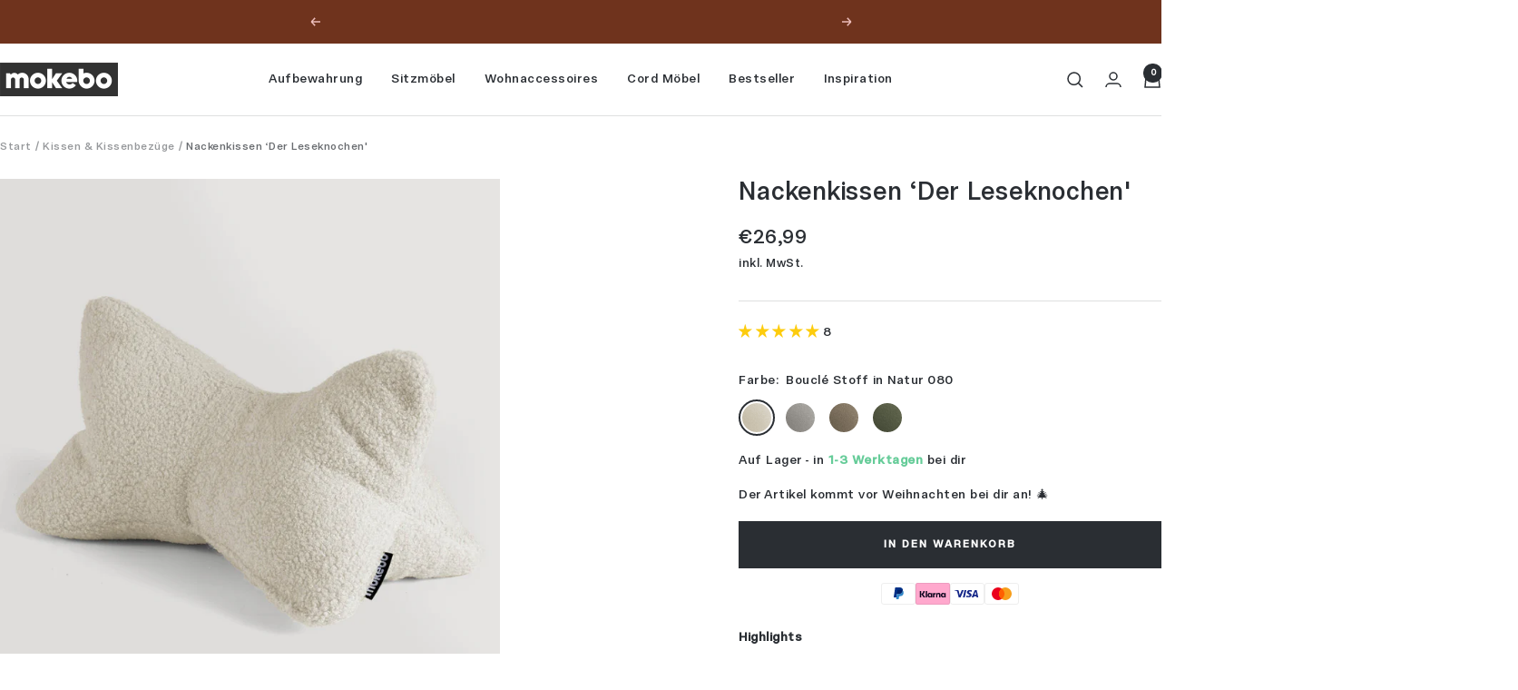

--- FILE ---
content_type: text/html; charset=utf-8
request_url: https://mokebo.de/products/nackenkissen-der-leseknochen
body_size: 63944
content:
<!doctype html><html class="no-js" lang="de" dir="ltr">
  <head>
	<script src="//mokebo.de/cdn/shop/files/pandectes-rules.js?v=6684203413988719907"></script>



    <meta charset="utf-8">
    <meta name="viewport" content="width=device-width, initial-scale=1.0, height=device-height, minimum-scale=1.0, maximum-scale=1.0">
    <meta name="theme-color" content="#ffffff">

    <title>Nackenkissen Leseknochen Lesekissen Buchstütze Stützkissen Rückenkissen</title><meta name="description" content="Das Nackenkissen aus stylischem Teddy Bouclé ist universell einsetzbar und unterstützt dich vielseitig beim Entspannen - als entlastendes Nackenkissen, Buchstütze bei Lesen, Support für den unteren Rücken oder unter der Brust beim Lesen auf dem Bauch. Erhätlich in Natur, Taupe, Grau &amp; Waldgrün.">

    
    
    

    

    

    
<link rel="canonical" href="https://mokebo.de/products/nackenkissen-der-leseknochen">
    
<link rel="icon" type="image/png" href="//mokebo.de/cdn/shop/files/favicon-96x96.png" sizes="96x96" /><link rel="preconnect" href="https://cdn.shopify.com">
    <link rel="dns-prefetch" href="https://productreviews.shopifycdn.com">
    <link rel="dns-prefetch" href="https://www.google-analytics.com">

    

    <link rel="preconnect" href="//mokebo.de/cdn/shop/files/IconaSans-Regular.woff2?v=4337282037137107357" crossorigin>
    <link rel="preconnect" href="//mokebo.de/cdn/shop/files/IconaSans-Medium.woff2?v=5373854614124138807" crossorigin><link rel="preload" as="style" href="//mokebo.de/cdn/shop/t/167/assets/theme.css?v=123599605783362574431754636758">
    <link rel="preload" as="style" href="//mokebo.de/cdn/shop/t/167/assets/jk-index.css?v=168003740267131708741742151314">
    <link rel="preload" as="script" href="//mokebo.de/cdn/shop/t/167/assets/vendor.js?v=32643890569905814191738759122">
    <link rel="preload" as="script" href="//mokebo.de/cdn/shop/t/167/assets/theme.js?v=142407010794443635131750805113">
    <link rel="preload" as="script" href="//mokebo.de/cdn/shop/t/167/assets/jk-index.js?v=111603181540343972631738759122"><link rel="preload" as="fetch" href="/products/nackenkissen-der-leseknochen.js" crossorigin><link rel="preload" as="script" href="//mokebo.de/cdn/shop/t/167/assets/flickity.js?v=176646718982628074891738759122"><meta property="og:type" content="product">
  <meta property="og:title" content="Nackenkissen ‘Der Leseknochen&#39;">
  <meta property="product:price:amount" content="26,99">
  <meta property="product:price:currency" content="EUR">
  <meta property="product:availability" content="in stock"><meta property="og:image" content="http://mokebo.de/cdn/shop/files/a-PI7-boucle---hgrau.jpg?v=1761727586&width=1024">
  <meta property="og:image:secure_url" content="https://mokebo.de/cdn/shop/files/a-PI7-boucle---hgrau.jpg?v=1761727586&width=1024">
  <meta property="og:image:width" content="1500">
  <meta property="og:image:height" content="1700"><meta property="og:description" content="Das Nackenkissen aus stylischem Teddy Bouclé ist universell einsetzbar und unterstützt dich vielseitig beim Entspannen - als entlastendes Nackenkissen, Buchstütze bei Lesen, Support für den unteren Rücken oder unter der Brust beim Lesen auf dem Bauch. Erhätlich in Natur, Taupe, Grau &amp; Waldgrün."><meta property="og:url" content="https://mokebo.de/products/nackenkissen-der-leseknochen">
<meta property="og:site_name" content="mokebo"><meta name="twitter:card" content="summary"><meta name="twitter:title" content="Nackenkissen ‘Der Leseknochen&#39;">
  <meta name="twitter:description" content="VIELSEITIGER BEGLEITER! Nutze den Leseknochen vielseitig als entlastendes Nackenkissen, praktische Buchstütze zum Schmökern, als Support für den unteren Rücken oder als weiche Unterlage unter der Brust beim Lesen in Bauchlage. MADE IN GERMANY! Das ergonomisch geformte Lesekissen in Knochenform überzeugt mit hochwertigen Materialien und Qualität aus deutscher Herstellung. Der hochwertige Bouclé Stoff aus 100% Polyester ist robust aber dennoch kuschelig weich. WASCHBAR &amp;amp; PFLEGELEICHT! Sollte das Kissen mal dreckig werden, kannst du es unkompliziert reinigen und im Ganzen bei 30° Schonwaschgang in die Waschmaschine geben. Danach lufttrocknen lassen und weiter kuscheln! VIELSEITIGER KOMFORT! Die Nackenrolle ist die perfekte Ergänzung für unsere Sitzsäcke wie &#39;Der Gelassene&#39; oder &#39;Der Lümmel&#39;. Aber auch in Kombination mit Sessel, Sofa oder im Bett ist das Stützkissen unglaublich gemütlich. Passend für Kinder und Erwachsene. BEWUSSTE MÖBELMARKE UNTERSTÜTZEN! Wir sind ein passioniertes Unternehmen aus Köln und möchten"><meta name="twitter:image" content="https://mokebo.de/cdn/shop/files/a-PI7-boucle---hgrau.jpg?v=1761727586&width=1200">
  <meta name="twitter:image:alt" content="Nackenkissen Leseknochen Lesekissen Buchstütze Stützkissen Rückenkissen#sku_PI7Felis-003grau">
    <script type="application/ld+json">{"@context":"http:\/\/schema.org\/","@id":"\/products\/nackenkissen-der-leseknochen#product","@type":"ProductGroup","brand":{"@type":"Brand","name":"MAGMA Heimtex"},"category":"Kopfkissen","description":"\nVIELSEITIGER BEGLEITER! Nutze den Leseknochen vielseitig als entlastendes Nackenkissen, praktische Buchstütze zum Schmökern, als Support für den unteren Rücken oder als weiche Unterlage unter der Brust beim Lesen in Bauchlage.\nMADE IN GERMANY! Das ergonomisch geformte Lesekissen in Knochenform überzeugt mit hochwertigen Materialien und Qualität aus deutscher Herstellung. Der hochwertige Bouclé Stoff aus 100% Polyester ist robust aber dennoch kuschelig weich.\nWASCHBAR \u0026amp; PFLEGELEICHT! Sollte das Kissen mal dreckig werden, kannst du es unkompliziert reinigen und im Ganzen bei 30° Schonwaschgang in die Waschmaschine geben. Danach lufttrocknen lassen und weiter kuscheln!\nVIELSEITIGER KOMFORT! Die Nackenrolle ist die perfekte Ergänzung für unsere Sitzsäcke wie 'Der Gelassene' oder 'Der Lümmel'. Aber auch in Kombination mit Sessel, Sofa oder im Bett ist das Stützkissen unglaublich gemütlich. Passend für Kinder und Erwachsene.\nBEWUSSTE MÖBELMARKE UNTERSTÜTZEN! Wir sind ein passioniertes Unternehmen aus Köln und möchten dein Zuhause mit funktionalen, zeitlosen \u0026amp; erschwinglichen Möbeln bereichern. Wir setzen uns für eine möglichst ressourcenschonende Produktion ein \u0026amp; versenden unsere Produkte 100% klimaneutral.\n","hasVariant":[{"@id":"\/products\/nackenkissen-der-leseknochen?variant=52007846904074#variant","@type":"Product","gtin":"4262436126242","image":"https:\/\/mokebo.de\/cdn\/shop\/files\/a-PI7-boucle---natur.jpg?v=1761727586\u0026width=1920","name":"Nackenkissen ‘Der Leseknochen' - Nackenkissen \/ Bouclé Stoff in Natur 080","offers":{"priceValidUntil":"2100-01-01","@id":"\/products\/nackenkissen-der-leseknochen?variant=52007846904074#offer","@type":"Offer","availability":"http:\/\/schema.org\/InStock","price":"26.99","priceCurrency":"EUR","url":"https:\/\/mokebo.de\/products\/nackenkissen-der-leseknochen?variant=52007846904074"},"sku":"PI7Felis-080natur"},{"@id":"\/products\/nackenkissen-der-leseknochen?variant=52007846838538#variant","@type":"Product","gtin":"4262436126228","image":"https:\/\/mokebo.de\/cdn\/shop\/files\/a-PI7-boucle---hgrau.jpg?v=1761727586\u0026width=1920","name":"Nackenkissen ‘Der Leseknochen' - Nackenkissen \/ Bouclé Stoff in Grau 003","offers":{"priceValidUntil":"2100-01-01","@id":"\/products\/nackenkissen-der-leseknochen?variant=52007846838538#offer","@type":"Offer","availability":"http:\/\/schema.org\/InStock","price":"26.99","priceCurrency":"EUR","url":"https:\/\/mokebo.de\/products\/nackenkissen-der-leseknochen?variant=52007846838538"},"sku":"PI7Felis-003grau"},{"@id":"\/products\/nackenkissen-der-leseknochen?variant=52007846936842#variant","@type":"Product","gtin":"4262436126235","image":"https:\/\/mokebo.de\/cdn\/shop\/files\/a-PI7-boucle---taupe.jpg?v=1761727586\u0026width=1920","name":"Nackenkissen ‘Der Leseknochen' - Nackenkissen \/ Bouclé Stoff in Taupe 076","offers":{"priceValidUntil":"2100-01-01","@id":"\/products\/nackenkissen-der-leseknochen?variant=52007846936842#offer","@type":"Offer","availability":"http:\/\/schema.org\/InStock","price":"26.99","priceCurrency":"EUR","url":"https:\/\/mokebo.de\/products\/nackenkissen-der-leseknochen?variant=52007846936842"},"sku":"PI7Felis-076sand"},{"@id":"\/products\/nackenkissen-der-leseknochen?variant=52007846871306#variant","@type":"Product","gtin":"4262436126259","image":"https:\/\/mokebo.de\/cdn\/shop\/files\/a-PI7-boucle---waldgru--n.jpg?v=1761727586\u0026width=1920","name":"Nackenkissen ‘Der Leseknochen' - Nackenkissen \/ Bouclé Stoff in Waldgrün 090","offers":{"priceValidUntil":"2100-01-01","@id":"\/products\/nackenkissen-der-leseknochen?variant=52007846871306#offer","@type":"Offer","availability":"http:\/\/schema.org\/InStock","price":"26.99","priceCurrency":"EUR","url":"https:\/\/mokebo.de\/products\/nackenkissen-der-leseknochen?variant=52007846871306"},"sku":"PI7Felis-090dgruen"}],"name":"Nackenkissen ‘Der Leseknochen'","productGroupID":"10285140640010","url":"https:\/\/mokebo.de\/products\/nackenkissen-der-leseknochen"}</script><script type="application/ld+json">
  {
    "@context": "https://schema.org",
    "@type": "BreadcrumbList",
    "itemListElement": [{
        "@type": "ListItem",
        "position": 1,
        "name": "Start",
        "item": "https://mokebo.de"
      },{
            "@type": "ListItem",
            "position": 2,
            "name": "Kissen \u0026 Kissenbezüge",
            "item": "https://mokebo.de/collections/kissen-bezuge"
          }, {
            "@type": "ListItem",
            "position": 3,
            "name": "Nackenkissen ‘Der Leseknochen'",
            "item": "https://mokebo.de/products/nackenkissen-der-leseknochen"
          }]
  }
</script>
    



<style>
  @font-face {
    font-family: 'Icona Sans';
    src: local('Icona Sans Regular'), local('IconaSans-Regular'), local('Icona Sans')
        url('//mokebo.de/cdn/shop/files/IconaSans-Regular.woff2?v=4337282037137107357') format('woff2');
    font-weight: normal;
    font-style: normal;
    font-display: swap;
  }

  @font-face {
    font-family: 'Icona Sans';
    src: local('Icona Sans Medium'), local('IconaSans-Medium'),
        url('//mokebo.de/cdn/shop/files/IconaSans-Medium.woff2?v=5373854614124138807') format('woff2');
    font-weight: 500;
    font-style: normal;
    font-display: swap;
  }

  :root {--heading-color: 42, 46, 51;
    --text-color: 42, 46, 51;
    --background: 255, 255, 255;
    --secondary-background: 221, 221, 221;
    --border-color: 223, 224, 224;
    --border-color-darker: 170, 171, 173;
    --success-color: 66, 88, 73;
    --success-background: 217, 222, 219;
    --error-color: 111, 51, 29;
    --error-background: 245, 241, 239;
    --primary-button-background: 42, 46, 51;
    --primary-button-text-color: 255, 255, 255;
    --secondary-button-background: 221, 221, 221;
    --secondary-button-text-color: 42, 46, 51;
    --product-star-rating: 42, 46, 51;
    --product-on-sale-accent: 66, 88, 73;
    --product-sold-out-accent: 91, 91, 91;
    --product-custom-label-background: 5, 30, 56;
    --product-custom-label-text-color: 255, 255, 255;
    --product-custom-label-2-background: 217, 232, 195;
    --product-custom-label-2-text-color: 0, 0, 0;
    --product-low-stock-text-color: 111, 51, 29;
    --product-in-stock-text-color: 217, 232, 195;
    --loading-bar-background: 42, 46, 51;

    /* We duplicate some "base" colors as root colors, which is useful to use on drawer elements or popover without. Those should not be overridden to avoid issues */
    --root-heading-color: 42, 46, 51;
    --root-text-color: 42, 46, 51;
    --root-background: 255, 255, 255;
    --root-border-color: 223, 224, 224;
    --root-primary-button-background: 42, 46, 51;
    --root-primary-button-text-color: 255, 255, 255;

    --base-font-size: 14px;
    --heading-font-family: 'Icona Sans', sans-serif;
    --heading-font-weight: 500;
    --heading-font-style: normal;
    --heading-text-transform: normal;
    --text-font-family: 'Icona Sans', sans-serif;
    --text-font-weight: normal;
    --text-font-style: normal;
    --text-font-bold-weight: 700;

    /* Typography (font size) */
    --heading-xxsmall-font-size: 10px;
    --heading-xsmall-font-size: 10px;
    --heading-small-font-size: 11px;
    --heading-medium-font-size: 20px;
    --heading-large-font-size: 32px;
    --heading-h1-font-size: 32px;
    --heading-h2-font-size: 26px;
    --heading-h3-font-size: 24px;
    --heading-h4-font-size: 22px;
    --heading-h5-font-size: 18px;
    --heading-h6-font-size: 16px;

    /* Control the look and feel of the theme by changing radius of various elements */
    --button-border-radius: 0px;
    --block-border-radius: 0px;
    --block-border-radius-reduced: 0px;
    --color-swatch-border-radius: 100%;

    /* Button size */
    --button-height: 48px;
    --button-small-height: 40px;

    /* Form related */
    --form-input-field-height: 48px;
    --form-input-gap: 16px;
    --form-submit-margin: 24px;

    /* Product listing related variables */
    --product-list-block-spacing: 32px;

    /* Video related */
    --play-button-background: 255, 255, 255;
    --play-button-arrow: 42, 46, 51;

    /* RTL support */
    --transform-logical-flip: 1;
    --transform-origin-start: left;
    --transform-origin-end: right;

    /* Other */
    --zoom-cursor-svg-url: url(//mokebo.de/cdn/shop/t/167/assets/zoom-cursor.svg?v=21943683956590252821738761048);
    --arrow-right-svg-url: url(//mokebo.de/cdn/shop/t/167/assets/arrow-right.svg?v=84575894558660767231738759122);
    --arrow-left-svg-url: url(//mokebo.de/cdn/shop/t/167/assets/arrow-left.svg?v=158614641820395872491738759122);

    /* Some useful variables that we can reuse in our CSS. Some explanation are needed for some of them:
       - container-max-width-minus-gutters: represents the container max width without the edge gutters
       - container-outer-width: considering the screen width, represent all the space outside the container
       - container-outer-margin: same as container-outer-width but get set to 0 inside a container
       - container-inner-width: the effective space inside the container (minus gutters)
       - grid-column-width: represents the width of a single column of the grid
       - vertical-breather: this is a variable that defines the global "spacing" between sections, and inside the section
                            to create some "breath" and minimum spacing
     */
    --container-max-width: 1600px;
    --container-gutter: 24px;
    --container-max-width-minus-gutters: calc(var(--container-max-width) - (var(--container-gutter)) * 2);
    --container-outer-width: max(calc((100vw - var(--container-max-width-minus-gutters)) / 2), var(--container-gutter));
    --container-outer-margin: var(--container-outer-width);
    --container-inner-width: calc(100vw - var(--container-outer-width) * 2);

    --grid-column-count: 10;
    --grid-gap: 24px;
    --grid-column-width: calc((100vw - var(--container-outer-width) * 2 - var(--grid-gap) * (var(--grid-column-count) - 1)) / var(--grid-column-count));

    --vertical-breather: 28px;
    --vertical-breather-tight: 28px;

    /* Shopify related variables */
    --payment-terms-background-color: #ffffff;
  }

  @media screen and (min-width: 741px) {
    :root {
      --container-gutter: 40px;
      --grid-column-count: 20;
      --vertical-breather: 40px;
      --vertical-breather-tight: 40px;

      /* Typography (font size) */
      --heading-xsmall-font-size: 11px;
      --heading-small-font-size: 12px;
      --heading-large-font-size: 48px;
      --heading-h1-font-size: 48px;
      --heading-h2-font-size: 26px;
      --heading-h3-font-size: 24px;
      --heading-h4-font-size: 22px;
      --heading-h5-font-size: 18px;
      --heading-h6-font-size: 16px;

      /* Form related */
      --form-input-field-height: 52px;
      --form-submit-margin: 32px;

      /* Button size */
      --button-height: 52px;
      --button-small-height: 44px;
    }
  }

  @media screen and (min-width: 1200px) {
    :root {
      --vertical-breather: 48px;
      --vertical-breather-tight: 48px;
      --product-list-block-spacing: 48px;

      /* Typography */
      --heading-large-font-size: 58px;
      --heading-h1-font-size: 50px;
      --heading-h2-font-size: 30px;
      --heading-h3-font-size: 28px;
      --heading-h4-font-size: 26px;
      --heading-h5-font-size: 22px;
      --heading-h6-font-size: 16px;
    }
  }

  @media screen and (min-width: 1600px) {
    :root {
      --vertical-breather: 48px;
      --vertical-breather-tight: 48px;
    }
  }
</style>
    <script>
  // This allows to expose several variables to the global scope, to be used in scripts
  window.themeVariables = {
    settings: {
      direction: "ltr",
      pageType: "product",
      cartCount: 0,
      moneyFormat: "€{{amount_with_comma_separator}}",
      moneyWithCurrencyFormat: "€{{amount_with_comma_separator}} EUR",
      showVendor: false,
      discountMode: "saving",
      currencyCodeEnabled: false,
      cartType: "drawer",
      cartCurrency: "EUR",
      mobileZoomFactor: 2.5
    },

    routes: {
      host: "mokebo.de",
      rootUrl: "\/",
      rootUrlWithoutSlash: '',
      cartUrl: "\/cart",
      cartAddUrl: "\/cart\/add",
      cartChangeUrl: "\/cart\/change",
      searchUrl: "\/search",
      predictiveSearchUrl: "\/search\/suggest",
      productRecommendationsUrl: "\/recommendations\/products"
    },

    strings: {
      accessibilityDelete: "Löschen",
      accessibilityClose: "Schließen",
      collectionSoldOut: "Ausverkauft",
      collectionDiscount: "Spare bis zu @savings@",
      productSalePrice: "Angebotspreis",
      productRegularPrice: "Regulärer Preis",
      productFormUnavailable: "Nicht verfügbar",
      productFormSoldOut: "Ausverkauft",
      productFormPreOrder: "Vorbestellen",
      productFormAddToCart: "In den Warenkorb",
      searchNoResults: "Es konnten keine Ergebnisse gefunden werden.",
      searchNewSearch: "Neue Suche",
      searchProducts: "Produkte",
      searchArticles: "Blogbeiträge",
      searchPages: "Seiten",
      searchCollections: "Kategorien",
      cartViewCart: "Warenkorb ansehen",
      cartItemAdded: "Produkt zum Warenkorb hinzugefügt!",
      cartItemAddedShort: "Zum Warenkorb hinzugefügt!",
      cartAddOrderNote: "Notiz hinzufügen",
      cartEditOrderNote: "Notiz bearbeiten",
      shippingEstimatorNoResults: "Entschuldige, wir liefern leider nicht an deine Adresse.",
      shippingEstimatorOneResult: "Es gibt eine Versandklasse für deine Adresse:",
      shippingEstimatorMultipleResults: "Es gibt mehrere Versandklassen für deine Adresse:",
      shippingEstimatorError: "Ein oder mehrere Fehler sind beim Abrufen der Versandklassen aufgetreten:"
    },

    libs: {
      flickity: "\/\/mokebo.de\/cdn\/shop\/t\/167\/assets\/flickity.js?v=176646718982628074891738759122",
      photoswipe: "\/\/mokebo.de\/cdn\/shop\/t\/167\/assets\/photoswipe.js?v=132268647426145925301738759122",
      qrCode: "\/\/mokebo.de\/cdn\/shopifycloud\/storefront\/assets\/themes_support\/vendor\/qrcode-3f2b403b.js"
    },

    breakpoints: {
      phone: 'screen and (max-width: 740px)',
      tablet: 'screen and (min-width: 741px) and (max-width: 999px)',
      tabletAndUp: 'screen and (min-width: 741px)',
      pocket: 'screen and (max-width: 999px)',
      lap: 'screen and (min-width: 1000px) and (max-width: 1199px)',
      lapAndUp: 'screen and (min-width: 1000px)',
      desktop: 'screen and (min-width: 1200px)',
      wide: 'screen and (min-width: 1400px)'
    }
  };

  window.addEventListener('pageshow', async () => {
    const cartContent = await (await fetch(`${window.themeVariables.routes.cartUrl}.js`, {cache: 'reload'})).json();
    document.documentElement.dispatchEvent(new CustomEvent('cart:refresh', {detail: {cart: cartContent}}));
  });

  if ('noModule' in HTMLScriptElement.prototype) {
    // Old browsers (like IE) that does not support module will be considered as if not executing JS at all
    document.documentElement.className = document.documentElement.className.replace('no-js', 'js');

    requestAnimationFrame(() => {
      const viewportHeight = (window.visualViewport ? window.visualViewport.height : document.documentElement.clientHeight);
      document.documentElement.style.setProperty('--window-height',viewportHeight + 'px');
    });
  }// We save the product ID in local storage to be eventually used for recently viewed section
    try {
      const items = JSON.parse(localStorage.getItem('theme:recently-viewed-products') || '[]');

      // We check if the current product already exists, and if it does not, we add it at the start
      if (!items.includes(10285140640010)) {
        items.unshift(10285140640010);
      }

      localStorage.setItem('theme:recently-viewed-products', JSON.stringify(items.slice(0, 20)));
    } catch (e) {
      // Safari in private mode does not allow setting item, we silently fail
    }</script>

    <link rel="stylesheet" href="//mokebo.de/cdn/shop/t/167/assets/theme.css?v=123599605783362574431754636758">
    <link rel="stylesheet" href="//mokebo.de/cdn/shop/t/167/assets/jk-index.css?v=168003740267131708741742151314">

    <script src="//mokebo.de/cdn/shop/t/167/assets/vendor.js?v=32643890569905814191738759122" defer></script>
    <script src="//mokebo.de/cdn/shop/t/167/assets/theme.js?v=142407010794443635131750805113" defer></script>
    <script src="//mokebo.de/cdn/shop/t/167/assets/custom.js?v=11557734878613448041750239411" defer></script>
    <script src="//mokebo.de/cdn/shop/t/167/assets/jk-index.js?v=111603181540343972631738759122" defer></script>
<!-- Google Tag Manager -->
<script>
  (function(w,d,s,l,i){w[l]=w[l]||[];w[l].push({'gtm.start':
  new Date().getTime(),event:'gtm.js'});var f=d.getElementsByTagName(s)[0],
  j=d.createElement(s),dl=l!='dataLayer'?'&l='+l:'';j.async=true;j.src=
  'https://www.googletagmanager.com/gtm.js?id=GTM-TQBDV76'+dl;f.parentNode.insertBefore(j,f);
  })(window,document,'script','dataLayer','GTM-TQBDV76');
</script>
<!-- End Google Tag Manager -->

    <script>window.performance && window.performance.mark && window.performance.mark('shopify.content_for_header.start');</script><meta name="google-site-verification" content="Igb6qXeEGbfl-L320txcWm3e1wiwsg7gvKLH1cWccnM">
<meta name="google-site-verification" content="Igb6qXeEGbfl-L320txcWm3e1wiwsg7gvKLH1cWccnM">
<meta name="facebook-domain-verification" content="03o9sc1rrv3btvynopffrzk9ukmamh">
<meta id="shopify-digital-wallet" name="shopify-digital-wallet" content="/7712735330/digital_wallets/dialog">
<meta name="shopify-checkout-api-token" content="3cb52f57e85a41d35470af5ebe02e431">
<meta id="in-context-paypal-metadata" data-shop-id="7712735330" data-venmo-supported="false" data-environment="production" data-locale="de_DE" data-paypal-v4="true" data-currency="EUR">
<link rel="alternate" type="application/json+oembed" href="https://mokebo.de/products/nackenkissen-der-leseknochen.oembed">
<script async="async" src="/checkouts/internal/preloads.js?locale=de-DE"></script>
<link rel="preconnect" href="https://shop.app" crossorigin="anonymous">
<script async="async" src="https://shop.app/checkouts/internal/preloads.js?locale=de-DE&shop_id=7712735330" crossorigin="anonymous"></script>
<script id="apple-pay-shop-capabilities" type="application/json">{"shopId":7712735330,"countryCode":"DE","currencyCode":"EUR","merchantCapabilities":["supports3DS"],"merchantId":"gid:\/\/shopify\/Shop\/7712735330","merchantName":"mokebo","requiredBillingContactFields":["postalAddress","email","phone"],"requiredShippingContactFields":["postalAddress","email","phone"],"shippingType":"shipping","supportedNetworks":["visa","maestro","masterCard","amex"],"total":{"type":"pending","label":"mokebo","amount":"1.00"},"shopifyPaymentsEnabled":true,"supportsSubscriptions":true}</script>
<script id="shopify-features" type="application/json">{"accessToken":"3cb52f57e85a41d35470af5ebe02e431","betas":["rich-media-storefront-analytics"],"domain":"mokebo.de","predictiveSearch":true,"shopId":7712735330,"locale":"de"}</script>
<script>var Shopify = Shopify || {};
Shopify.shop = "mokebo.myshopify.com";
Shopify.locale = "de";
Shopify.currency = {"active":"EUR","rate":"1.0"};
Shopify.country = "DE";
Shopify.theme = {"name":"Content Team_ST Tweaks v23.0 (Redevelopment)","id":178573345034,"schema_name":"Focal","schema_version":"12.4.0","theme_store_id":714,"role":"main"};
Shopify.theme.handle = "null";
Shopify.theme.style = {"id":null,"handle":null};
Shopify.cdnHost = "mokebo.de/cdn";
Shopify.routes = Shopify.routes || {};
Shopify.routes.root = "/";</script>
<script type="module">!function(o){(o.Shopify=o.Shopify||{}).modules=!0}(window);</script>
<script>!function(o){function n(){var o=[];function n(){o.push(Array.prototype.slice.apply(arguments))}return n.q=o,n}var t=o.Shopify=o.Shopify||{};t.loadFeatures=n(),t.autoloadFeatures=n()}(window);</script>
<script>
  window.ShopifyPay = window.ShopifyPay || {};
  window.ShopifyPay.apiHost = "shop.app\/pay";
  window.ShopifyPay.redirectState = null;
</script>
<script id="shop-js-analytics" type="application/json">{"pageType":"product"}</script>
<script defer="defer" async type="module" src="//mokebo.de/cdn/shopifycloud/shop-js/modules/v2/client.init-shop-cart-sync_BxliUFcT.de.esm.js"></script>
<script defer="defer" async type="module" src="//mokebo.de/cdn/shopifycloud/shop-js/modules/v2/chunk.common_D4c7gLTG.esm.js"></script>
<script type="module">
  await import("//mokebo.de/cdn/shopifycloud/shop-js/modules/v2/client.init-shop-cart-sync_BxliUFcT.de.esm.js");
await import("//mokebo.de/cdn/shopifycloud/shop-js/modules/v2/chunk.common_D4c7gLTG.esm.js");

  window.Shopify.SignInWithShop?.initShopCartSync?.({"fedCMEnabled":true,"windoidEnabled":true});

</script>
<script>
  window.Shopify = window.Shopify || {};
  if (!window.Shopify.featureAssets) window.Shopify.featureAssets = {};
  window.Shopify.featureAssets['shop-js'] = {"shop-cart-sync":["modules/v2/client.shop-cart-sync_BnFiOxzC.de.esm.js","modules/v2/chunk.common_D4c7gLTG.esm.js"],"init-fed-cm":["modules/v2/client.init-fed-cm_BaKRtJgz.de.esm.js","modules/v2/chunk.common_D4c7gLTG.esm.js"],"init-shop-email-lookup-coordinator":["modules/v2/client.init-shop-email-lookup-coordinator_AsFENXvn.de.esm.js","modules/v2/chunk.common_D4c7gLTG.esm.js"],"shop-cash-offers":["modules/v2/client.shop-cash-offers_CJGAYR0G.de.esm.js","modules/v2/chunk.common_D4c7gLTG.esm.js","modules/v2/chunk.modal_CILoLMzy.esm.js"],"init-shop-cart-sync":["modules/v2/client.init-shop-cart-sync_BxliUFcT.de.esm.js","modules/v2/chunk.common_D4c7gLTG.esm.js"],"init-windoid":["modules/v2/client.init-windoid_BEAAuB47.de.esm.js","modules/v2/chunk.common_D4c7gLTG.esm.js"],"shop-toast-manager":["modules/v2/client.shop-toast-manager_BxKoUqg2.de.esm.js","modules/v2/chunk.common_D4c7gLTG.esm.js"],"pay-button":["modules/v2/client.pay-button_z-2PBflw.de.esm.js","modules/v2/chunk.common_D4c7gLTG.esm.js"],"shop-button":["modules/v2/client.shop-button_B45R6hcO.de.esm.js","modules/v2/chunk.common_D4c7gLTG.esm.js"],"shop-login-button":["modules/v2/client.shop-login-button_Cwnyjley.de.esm.js","modules/v2/chunk.common_D4c7gLTG.esm.js","modules/v2/chunk.modal_CILoLMzy.esm.js"],"avatar":["modules/v2/client.avatar_BTnouDA3.de.esm.js"],"shop-follow-button":["modules/v2/client.shop-follow-button_DbQyea6N.de.esm.js","modules/v2/chunk.common_D4c7gLTG.esm.js","modules/v2/chunk.modal_CILoLMzy.esm.js"],"init-customer-accounts-sign-up":["modules/v2/client.init-customer-accounts-sign-up_bmX5DWVI.de.esm.js","modules/v2/client.shop-login-button_Cwnyjley.de.esm.js","modules/v2/chunk.common_D4c7gLTG.esm.js","modules/v2/chunk.modal_CILoLMzy.esm.js"],"init-shop-for-new-customer-accounts":["modules/v2/client.init-shop-for-new-customer-accounts_B-5s_sgb.de.esm.js","modules/v2/client.shop-login-button_Cwnyjley.de.esm.js","modules/v2/chunk.common_D4c7gLTG.esm.js","modules/v2/chunk.modal_CILoLMzy.esm.js"],"init-customer-accounts":["modules/v2/client.init-customer-accounts_B-LQITu6.de.esm.js","modules/v2/client.shop-login-button_Cwnyjley.de.esm.js","modules/v2/chunk.common_D4c7gLTG.esm.js","modules/v2/chunk.modal_CILoLMzy.esm.js"],"checkout-modal":["modules/v2/client.checkout-modal_8XaLw8OQ.de.esm.js","modules/v2/chunk.common_D4c7gLTG.esm.js","modules/v2/chunk.modal_CILoLMzy.esm.js"],"lead-capture":["modules/v2/client.lead-capture_DY4MTE6A.de.esm.js","modules/v2/chunk.common_D4c7gLTG.esm.js","modules/v2/chunk.modal_CILoLMzy.esm.js"],"shop-login":["modules/v2/client.shop-login_3JtrNRpT.de.esm.js","modules/v2/chunk.common_D4c7gLTG.esm.js","modules/v2/chunk.modal_CILoLMzy.esm.js"],"payment-terms":["modules/v2/client.payment-terms_nv8sXJel.de.esm.js","modules/v2/chunk.common_D4c7gLTG.esm.js","modules/v2/chunk.modal_CILoLMzy.esm.js"]};
</script>
<script id="__st">var __st={"a":7712735330,"offset":3600,"reqid":"98c0113e-62c6-4e80-905c-f28dbe91a838-1765099452","pageurl":"mokebo.de\/products\/nackenkissen-der-leseknochen","u":"423f14325160","p":"product","rtyp":"product","rid":10285140640010};</script>
<script>window.ShopifyPaypalV4VisibilityTracking = true;</script>
<script id="captcha-bootstrap">!function(){'use strict';const t='contact',e='account',n='new_comment',o=[[t,t],['blogs',n],['comments',n],[t,'customer']],c=[[e,'customer_login'],[e,'guest_login'],[e,'recover_customer_password'],[e,'create_customer']],r=t=>t.map((([t,e])=>`form[action*='/${t}']:not([data-nocaptcha='true']) input[name='form_type'][value='${e}']`)).join(','),a=t=>()=>t?[...document.querySelectorAll(t)].map((t=>t.form)):[];function s(){const t=[...o],e=r(t);return a(e)}const i='password',u='form_key',d=['recaptcha-v3-token','g-recaptcha-response','h-captcha-response',i],f=()=>{try{return window.sessionStorage}catch{return}},m='__shopify_v',_=t=>t.elements[u];function p(t,e,n=!1){try{const o=window.sessionStorage,c=JSON.parse(o.getItem(e)),{data:r}=function(t){const{data:e,action:n}=t;return t[m]||n?{data:e,action:n}:{data:t,action:n}}(c);for(const[e,n]of Object.entries(r))t.elements[e]&&(t.elements[e].value=n);n&&o.removeItem(e)}catch(o){console.error('form repopulation failed',{error:o})}}const l='form_type',E='cptcha';function T(t){t.dataset[E]=!0}const w=window,h=w.document,L='Shopify',v='ce_forms',y='captcha';let A=!1;((t,e)=>{const n=(g='f06e6c50-85a8-45c8-87d0-21a2b65856fe',I='https://cdn.shopify.com/shopifycloud/storefront-forms-hcaptcha/ce_storefront_forms_captcha_hcaptcha.v1.5.2.iife.js',D={infoText:'Durch hCaptcha geschützt',privacyText:'Datenschutz',termsText:'Allgemeine Geschäftsbedingungen'},(t,e,n)=>{const o=w[L][v],c=o.bindForm;if(c)return c(t,g,e,D).then(n);var r;o.q.push([[t,g,e,D],n]),r=I,A||(h.body.append(Object.assign(h.createElement('script'),{id:'captcha-provider',async:!0,src:r})),A=!0)});var g,I,D;w[L]=w[L]||{},w[L][v]=w[L][v]||{},w[L][v].q=[],w[L][y]=w[L][y]||{},w[L][y].protect=function(t,e){n(t,void 0,e),T(t)},Object.freeze(w[L][y]),function(t,e,n,w,h,L){const[v,y,A,g]=function(t,e,n){const i=e?o:[],u=t?c:[],d=[...i,...u],f=r(d),m=r(i),_=r(d.filter((([t,e])=>n.includes(e))));return[a(f),a(m),a(_),s()]}(w,h,L),I=t=>{const e=t.target;return e instanceof HTMLFormElement?e:e&&e.form},D=t=>v().includes(t);t.addEventListener('submit',(t=>{const e=I(t);if(!e)return;const n=D(e)&&!e.dataset.hcaptchaBound&&!e.dataset.recaptchaBound,o=_(e),c=g().includes(e)&&(!o||!o.value);(n||c)&&t.preventDefault(),c&&!n&&(function(t){try{if(!f())return;!function(t){const e=f();if(!e)return;const n=_(t);if(!n)return;const o=n.value;o&&e.removeItem(o)}(t);const e=Array.from(Array(32),(()=>Math.random().toString(36)[2])).join('');!function(t,e){_(t)||t.append(Object.assign(document.createElement('input'),{type:'hidden',name:u})),t.elements[u].value=e}(t,e),function(t,e){const n=f();if(!n)return;const o=[...t.querySelectorAll(`input[type='${i}']`)].map((({name:t})=>t)),c=[...d,...o],r={};for(const[a,s]of new FormData(t).entries())c.includes(a)||(r[a]=s);n.setItem(e,JSON.stringify({[m]:1,action:t.action,data:r}))}(t,e)}catch(e){console.error('failed to persist form',e)}}(e),e.submit())}));const S=(t,e)=>{t&&!t.dataset[E]&&(n(t,e.some((e=>e===t))),T(t))};for(const o of['focusin','change'])t.addEventListener(o,(t=>{const e=I(t);D(e)&&S(e,y())}));const B=e.get('form_key'),M=e.get(l),P=B&&M;t.addEventListener('DOMContentLoaded',(()=>{const t=y();if(P)for(const e of t)e.elements[l].value===M&&p(e,B);[...new Set([...A(),...v().filter((t=>'true'===t.dataset.shopifyCaptcha))])].forEach((e=>S(e,t)))}))}(h,new URLSearchParams(w.location.search),n,t,e,['guest_login'])})(!0,!0)}();</script>
<script integrity="sha256-52AcMU7V7pcBOXWImdc/TAGTFKeNjmkeM1Pvks/DTgc=" data-source-attribution="shopify.loadfeatures" defer="defer" src="//mokebo.de/cdn/shopifycloud/storefront/assets/storefront/load_feature-81c60534.js" crossorigin="anonymous"></script>
<script crossorigin="anonymous" defer="defer" src="//mokebo.de/cdn/shopifycloud/storefront/assets/shopify_pay/storefront-65b4c6d7.js?v=20250812"></script>
<script data-source-attribution="shopify.dynamic_checkout.dynamic.init">var Shopify=Shopify||{};Shopify.PaymentButton=Shopify.PaymentButton||{isStorefrontPortableWallets:!0,init:function(){window.Shopify.PaymentButton.init=function(){};var t=document.createElement("script");t.src="https://mokebo.de/cdn/shopifycloud/portable-wallets/latest/portable-wallets.de.js",t.type="module",document.head.appendChild(t)}};
</script>
<script data-source-attribution="shopify.dynamic_checkout.buyer_consent">
  function portableWalletsHideBuyerConsent(e){var t=document.getElementById("shopify-buyer-consent"),n=document.getElementById("shopify-subscription-policy-button");t&&n&&(t.classList.add("hidden"),t.setAttribute("aria-hidden","true"),n.removeEventListener("click",e))}function portableWalletsShowBuyerConsent(e){var t=document.getElementById("shopify-buyer-consent"),n=document.getElementById("shopify-subscription-policy-button");t&&n&&(t.classList.remove("hidden"),t.removeAttribute("aria-hidden"),n.addEventListener("click",e))}window.Shopify?.PaymentButton&&(window.Shopify.PaymentButton.hideBuyerConsent=portableWalletsHideBuyerConsent,window.Shopify.PaymentButton.showBuyerConsent=portableWalletsShowBuyerConsent);
</script>
<script data-source-attribution="shopify.dynamic_checkout.cart.bootstrap">document.addEventListener("DOMContentLoaded",(function(){function t(){return document.querySelector("shopify-accelerated-checkout-cart, shopify-accelerated-checkout")}if(t())Shopify.PaymentButton.init();else{new MutationObserver((function(e,n){t()&&(Shopify.PaymentButton.init(),n.disconnect())})).observe(document.body,{childList:!0,subtree:!0})}}));
</script>
<link id="shopify-accelerated-checkout-styles" rel="stylesheet" media="screen" href="https://mokebo.de/cdn/shopifycloud/portable-wallets/latest/accelerated-checkout-backwards-compat.css" crossorigin="anonymous">
<style id="shopify-accelerated-checkout-cart">
        #shopify-buyer-consent {
  margin-top: 1em;
  display: inline-block;
  width: 100%;
}

#shopify-buyer-consent.hidden {
  display: none;
}

#shopify-subscription-policy-button {
  background: none;
  border: none;
  padding: 0;
  text-decoration: underline;
  font-size: inherit;
  cursor: pointer;
}

#shopify-subscription-policy-button::before {
  box-shadow: none;
}

      </style>

<script>window.performance && window.performance.mark && window.performance.mark('shopify.content_for_header.end');</script>

<script id="dacs" src="https://download.digiaccess.org/digiaccess" defer></script>

  <!-- BEGIN app block: shopify://apps/pandectes-gdpr/blocks/banner/58c0baa2-6cc1-480c-9ea6-38d6d559556a -->
  
    <script>
      if (!window.PandectesRulesSettings) {
        window.PandectesRulesSettings = {"store":{"id":7712735330,"adminMode":false,"headless":false,"storefrontRootDomain":"","checkoutRootDomain":"","storefrontAccessToken":""},"banner":{"revokableTrigger":false,"cookiesBlockedByDefault":"7","hybridStrict":false,"isActive":true},"geolocation":{"brOnly":false,"caOnly":false,"chOnly":false,"euOnly":false,"jpOnly":false,"thOnly":false,"zaOnly":false,"canadaOnly":false,"canadaLaw25":false,"canadaPipeda":false,"globalVisibility":true},"blocker":{"isActive":false,"googleConsentMode":{"isActive":true,"id":"GTM-TQBDV76","analyticsId":"G-CY7JWXTELX","onlyGtm":false,"adwordsId":"","adStorageCategory":4,"analyticsStorageCategory":2,"functionalityStorageCategory":1,"personalizationStorageCategory":1,"securityStorageCategory":0,"customEvent":true,"redactData":true,"urlPassthrough":true,"dataLayerProperty":"dataLayer","waitForUpdate":0,"useNativeChannel":true,"debugMode":false},"facebookPixel":{"isActive":false,"id":"","ldu":false},"microsoft":{"isActive":false,"uetTags":""},"clarity":{"isActive":false,"id":""},"rakuten":{"isActive":false,"cmp":false,"ccpa":false},"gpcIsActive":false,"klaviyoIsActive":false,"defaultBlocked":7,"patterns":{"whiteList":[],"blackList":{"1":[],"2":[],"4":[],"8":[]},"iframesWhiteList":[],"iframesBlackList":{"1":[],"2":[],"4":[],"8":[]},"beaconsWhiteList":[],"beaconsBlackList":{"1":[],"2":[],"4":[],"8":[]}}}};
        window.PandectesRulesSettings.auto = true;
        const rulesScript = document.createElement('script');
        rulesScript.src = "https://cdn.shopify.com/extensions/019aee3e-4759-760b-8c5b-f13aa4e8430d/gdpr-202/assets/pandectes-rules.js";
        const firstChild = document.head.firstChild;
        document.head.insertBefore(rulesScript, firstChild);
      }
    </script>
  
  <script>
    
      window.PandectesSettings = {"store":{"id":7712735330,"plan":"plus","theme":"Content Team_ST Tweaks v23.0 (Redevelopment)","primaryLocale":"de","adminMode":false,"headless":false,"storefrontRootDomain":"","checkoutRootDomain":"","storefrontAccessToken":""},"tsPublished":1762951296,"declaration":{"showPurpose":false,"showProvider":false,"showDateGenerated":false},"language":{"unpublished":[],"languageMode":"Single","fallbackLanguage":"de","languageDetection":"browser","languagesSupported":[]},"texts":{"managed":{"headerText":{"de":"Wir respektieren deine Privatsphäre"},"consentText":{"de":"Wir verwenden Cookies, um dir das beste Einkaufserlebnis auf unserer Website gewährleisten zu können. Neben technisch notwendigen Cookies setzen wir auch solche ein, deren Zweck die Analyse von Websitezugriffen oder die Personalisierung deiner Nutzererfahrung ist. Darüber hinaus kann die Erhebung, Weitergabe und Nutzung personenbezogener Daten auch zur Personalisierung von Werbung verwendet werden. Deine Einwilligung in die Verwendung kannst du jederzeit widerrufen. Mehr Informationen zu den im Einzelnen genutzten Cookies und deinem Widerrufsrecht erhältst du in der Datenschutzerklärung."},"linkText":{"de":"Mehr erfahren"},"imprintText":{"de":"Impressum"},"googleLinkText":{"de":"Googles Datenschutzbestimmungen"},"allowButtonText":{"de":"Akzeptieren"},"denyButtonText":{"de":"Ablehnen"},"dismissButtonText":{"de":"Zustimmen"},"leaveSiteButtonText":{"de":"Verlasse diese Seite"},"preferencesButtonText":{"de":"Einstellungen"},"cookiePolicyText":{"de":"Cookie-Richtlinie"},"preferencesPopupTitleText":{"de":"Zustimmungseinstellungen verwalten"},"preferencesPopupIntroText":{"de":"Wenn du eine Website besuchst, werden möglicherweise Informationen in deinem Browser gespeichert oder abgerufen, meist in Form von Cookies. Diese Informationen beziehen sich möglicherweise auf dich, deine Einstellungen oder dein Gerät und werden hauptsächlich verwendet, damit die Website so funktioniert, wie du es erwartest. Die Informationen identifizieren dich normalerweise nicht direkt, können dir jedoch ein persönlicheres Web-Erlebnis bieten."},"preferencesPopupSaveButtonText":{"de":"Einstellungen speichern und beenden"},"preferencesPopupCloseButtonText":{"de":"Schließen"},"preferencesPopupAcceptAllButtonText":{"de":"Alle akzeptieren"},"preferencesPopupRejectAllButtonText":{"de":"Alles ablehnen"},"cookiesDetailsText":{"de":"Cookie-Details"},"preferencesPopupAlwaysAllowedText":{"de":"Immer erlaubt"},"accessSectionParagraphText":{"de":"Du hast das Recht, jederzeit auf deine persönlichen Daten zugreifen zu können. Dazu gehören deine Kontoinformationen, deine Bestellaufzeichnungen, sowie alle DSGVO-bezogenen Anfragen, die du bisher gestellt hast. Du hast außerdem das Recht einen vollständigen Bericht über deine Daten anzufornern."},"accessSectionTitleText":{"de":"Datenübertragung"},"accessSectionAccountInfoActionText":{"de":"persönliche Daten"},"accessSectionDownloadReportActionText":{"de":"Alle Daten anfordern"},"accessSectionGDPRRequestsActionText":{"de":"Anfragen betroffener Personen"},"accessSectionOrdersRecordsActionText":{"de":"Aufträge"},"rectificationSectionParagraphText":{"de":"Du hast das Recht, jederzeit eine Aktualisierung deiner Daten zu verlangen."},"rectificationSectionTitleText":{"de":"Datenaktualisierung"},"rectificationCommentPlaceholder":{"de":"Beschreiben Sie, was Sie aktualisieren möchten"},"rectificationCommentValidationError":{"de":"Kommentar ist erforderlich"},"rectificationSectionEditAccountActionText":{"de":"Aktualisierung anfordern"},"erasureSectionTitleText":{"de":"Recht auf Vergessen"},"erasureSectionParagraphText":{"de":"Verwende diese Option, wenn du deine persönlichen und anderen Daten aus unserem Shop entfernen möchtest.\nBitte beachte, dass durch diesen Vorgang dein Konto gelöscht wird, sodass du nicht mehr darauf zugreifen und es nicht mehr nutzen kannst"},"erasureSectionRequestDeletionActionText":{"de":"Löschung personenbezogener Daten anfordern"},"consentDate":{"de":"Zustimmungsdatum"},"consentId":{"de":"Einwilligungs-ID"},"consentSectionChangeConsentActionText":{"de":"Einwilligungspräferenz ändern"},"consentSectionConsentedText":{"de":"Sie haben der Cookie-Richtlinie dieser Website zugestimmt am"},"consentSectionNoConsentText":{"de":"Sie haben der Cookie-Richtlinie dieser Website nicht zugestimmt."},"consentSectionTitleText":{"de":"Ihre Cookie-Einwilligung"},"consentStatus":{"de":"Einwilligungspräferenz"},"confirmationFailureMessage":{"de":"Ihre Anfrage wurde nicht bestätigt. Bitte versuchen Sie es erneut und wenn das Problem weiterhin besteht, wenden Sie sich an den Ladenbesitzer, um Hilfe zu erhalten"},"confirmationFailureTitle":{"de":"Ein Problem ist aufgetreten"},"confirmationSuccessMessage":{"de":"Wir werden uns in Kürze zu Ihrem Anliegen bei Ihnen melden."},"confirmationSuccessTitle":{"de":"Ihre Anfrage wurde bestätigt"},"guestsSupportEmailFailureMessage":{"de":"Ihre Anfrage wurde nicht übermittelt. Bitte versuchen Sie es erneut und wenn das Problem weiterhin besteht, wenden Sie sich an den Shop-Inhaber, um Hilfe zu erhalten."},"guestsSupportEmailFailureTitle":{"de":"Ein Problem ist aufgetreten"},"guestsSupportEmailPlaceholder":{"de":"E-Mail-Addresse"},"guestsSupportEmailSuccessMessage":{"de":"Wenn Sie als Kunde dieses Shops registriert sind, erhalten Sie in Kürze eine E-Mail mit Anweisungen zum weiteren Vorgehen."},"guestsSupportEmailSuccessTitle":{"de":"Vielen Dank für die Anfrage"},"guestsSupportEmailValidationError":{"de":"Email ist ungültig"},"guestsSupportInfoText":{"de":"Bitte loggen Sie sich mit Ihrem Kundenkonto ein, um fortzufahren."},"submitButton":{"de":"einreichen"},"submittingButton":{"de":"Senden..."},"cancelButton":{"de":"Abbrechen"},"declIntroText":{"de":"Wir verwenden Cookies, um die Funktionalität der Website zu optimieren, die Leistung zu analysieren und Ihnen ein personalisiertes Erlebnis zu bieten. Einige Cookies sind für den ordnungsgemäßen Betrieb der Website unerlässlich. Diese Cookies können nicht deaktiviert werden. In diesem Fenster können Sie Ihre Präferenzen für Cookies verwalten."},"declName":{"de":"Name"},"declPurpose":{"de":"Zweck"},"declType":{"de":"Typ"},"declRetention":{"de":"Speicherdauer"},"declProvider":{"de":"Anbieter"},"declFirstParty":{"de":"Erstanbieter"},"declThirdParty":{"de":"Drittanbieter"},"declSeconds":{"de":"Sekunden"},"declMinutes":{"de":"Minuten"},"declHours":{"de":"Std."},"declDays":{"de":"Tage"},"declWeeks":{"de":"Woche(n)"},"declMonths":{"de":"Monate"},"declYears":{"de":"Jahre"},"declSession":{"de":"Sitzung"},"declDomain":{"de":"Domain"},"declPath":{"de":"Weg"}},"categories":{"strictlyNecessaryCookiesTitleText":{"de":"Essentielle Cookies"},"strictlyNecessaryCookiesDescriptionText":{"de":"Diese Cookies sind unerlässlich, damit du dich auf der Website bewegen und deren Funktionen nutzen kannst, z. B. den Zugriff auf sichere Bereiche der Website. Ohne diese von dir angeforderten Cookies können keine Dienste wie Einkaufskörbe oder elektronische Bezahlsysteme bereitgestellt werden."},"functionalityCookiesTitleText":{"de":"Cookies für die Funktion"},"functionalityCookiesDescriptionText":{"de":"Mit diesen Cookies kann sich die Website an deine Auswahl erinnern (z. B. deinen Benutzernamen, deine Sprache oder die Region, in der du dich befinden) und erweiterte, persönlichere Funktionen bereitstellen.  Diese Cookies können auch verwendet werden, um Änderungen zu speichern, die du an Textgröße, Schriftarten und anderen Teilen von Webseiten vorgenommen hast, die du anpassen kannst. Sie können auch verwendet werden, um Dienste bereitzustellen, nach denen du gefragt hast, wie z. B. das Ansehen eines Videos oder das Kommentieren eines Blogs. Die Informationen, die diese Cookies sammeln, sind möglicherweise anonymisiert und können deine Browsing-Aktivitäten auf anderen Websites nicht verfolgen."},"performanceCookiesTitleText":{"de":"Cookies für die Leistung"},"performanceCookiesDescriptionText":{"de":"Diese Cookies sammeln Informationen darüber, wie Besucher eine Website nutzen, beispielsweise welche Seiten Besucher am häufigsten besuchen und ob sie Fehlermeldungen von Webseiten erhalten. Diese Cookies sammeln keine Informationen, die einen Besucher identifizieren. Alle Informationen, die diese Cookies sammeln, sind aggregiert und daher anonym. Diese cookies werden nur verwendet, um die Funktionsweise einer Website zu verbessern."},"targetingCookiesTitleText":{"de":"Cookies für das Targeting"},"targetingCookiesDescriptionText":{"de":"Diese Cookies werden verwendet, um Anzeigen zu schalten, die für dich und deine Interessen relevanter sind. Sie werden auch verwendet, um die Häufigkeit zu begrenzen, mit der du eine Anzeige siehst, und um die Effektivität der Werbekampagne zu messen. Sie werden normalerweise von Werbenetzwerken mit Genehmigung des Website-Betreibers platziert. Sie erinnern sich, dass du eine Website besucht hast und diese Informationen an andere Organisationen wie Werbetreibende weitergegeben werden. Sehr oft werden Targeting- oder Werbe-Cookies mit den von der anderen Organisation bereitgestellten Website-Funktionen verknüpft."},"unclassifiedCookiesTitleText":{"de":"Nicht klassifizierte Cookies"},"unclassifiedCookiesDescriptionText":{"de":"Nicht klassifizierte Cookies sind Cookies, die wir zusammen mit den Anbietern einzelner Cookies klassifizieren."}},"auto":{}},"library":{"previewMode":false,"fadeInTimeout":0,"defaultBlocked":7,"showLink":true,"showImprintLink":true,"showGoogleLink":true,"enabled":true,"cookie":{"expiryDays":365,"secure":true,"domain":""},"dismissOnScroll":false,"dismissOnWindowClick":false,"dismissOnTimeout":false,"palette":{"popup":{"background":"#FFFFFF","backgroundForCalculations":{"a":1,"b":255,"g":255,"r":255},"text":"#080808"},"button":{"background":"#020202","backgroundForCalculations":{"a":1,"b":2,"g":2,"r":2},"text":"#FFFFFF","textForCalculation":{"a":1,"b":255,"g":255,"r":255},"border":"transparent"}},"content":{"href":"https://mokebo.de/pages/datenschutzerklaerung","imprintHref":"https://mokebo.de/pages/impressum","close":"&#10005;","target":"_blank","logo":""},"window":"<div role=\"dialog\" aria-labelledby=\"cookieconsent:head\" aria-describedby=\"cookieconsent:desc\" id=\"cookie-consent-dialogBox\" class=\"cc-window-wrapper cc-top-center-wrapper\"><div class=\"pd-cookie-banner-window cc-window {{classes}}\">{{children}}</div></div>","compliance":{"custom":"<div class=\"cc-compliance cc-highlight\">{{preferences}}{{allow}}</div>"},"type":"custom","layouts":{"basic":"{{header}}{{messagelink}}{{compliance}}"},"position":"top-center","theme":"classic","revokable":false,"animateRevokable":false,"revokableReset":false,"revokableLogoUrl":"https://mokebo.myshopify.com/cdn/shop/files/pandectes-reopen-logo.png","revokablePlacement":"bottom-left","revokableMarginHorizontal":15,"revokableMarginVertical":15,"static":false,"autoAttach":true,"hasTransition":true,"blacklistPage":[""],"elements":{"close":"<button aria-label=\"Schließen\" type=\"button\" class=\"cc-close\">{{close}}</button>","dismiss":"<button type=\"button\" class=\"cc-btn cc-btn-decision cc-dismiss\">{{dismiss}}</button>","allow":"<button type=\"button\" class=\"cc-btn cc-btn-decision cc-allow\">{{allow}}</button>","deny":"<button type=\"button\" class=\"cc-btn cc-btn-decision cc-deny\">{{deny}}</button>","preferences":"<button type=\"button\" class=\"cc-btn cc-settings\" aria-controls=\"pd-cp-preferences\" onclick=\"Pandectes.fn.openPreferences()\">{{preferences}}</button>"}},"geolocation":{"brOnly":false,"caOnly":false,"chOnly":false,"euOnly":false,"jpOnly":false,"thOnly":false,"zaOnly":false,"canadaOnly":false,"canadaLaw25":false,"canadaPipeda":false,"globalVisibility":true},"dsr":{"guestsSupport":true,"accessSectionDownloadReportAuto":true},"banner":{"resetTs":1619780922,"extraCss":"        .cc-banner-logo {max-width: 82em!important;}    @media(min-width: 768px) {.cc-window.cc-floating{max-width: 82em!important;width: 82em!important;}}    .cc-message, .pd-cookie-banner-window .cc-header, .cc-logo {text-align: center}    .cc-window-wrapper{z-index: 16777100;}    .cc-window{z-index: 16777100;font-size: 12px!important;font-family: inherit;}    .pd-cookie-banner-window .cc-header{font-size: 12px!important;font-family: inherit;}    .pd-cp-ui{font-family: inherit; background-color: #FFFFFF;color:#080808;}    button.pd-cp-btn, a.pd-cp-btn{background-color:#020202;color:#FFFFFF!important;}    input + .pd-cp-preferences-slider{background-color: rgba(8, 8, 8, 0.3)}    .pd-cp-scrolling-section::-webkit-scrollbar{background-color: rgba(8, 8, 8, 0.3)}    input:checked + .pd-cp-preferences-slider{background-color: rgba(8, 8, 8, 1)}    .pd-cp-scrolling-section::-webkit-scrollbar-thumb {background-color: rgba(8, 8, 8, 1)}    .pd-cp-ui-close{color:#080808;}    .pd-cp-preferences-slider:before{background-color: #FFFFFF}    .pd-cp-title:before {border-color: #080808!important}    .pd-cp-preferences-slider{background-color:#080808}    .pd-cp-toggle{color:#080808!important}    @media(max-width:699px) {.pd-cp-ui-close-top svg {fill: #080808}}    .pd-cp-toggle:hover,.pd-cp-toggle:visited,.pd-cp-toggle:active{color:#080808!important}    .pd-cookie-banner-window {box-shadow: 0 0 18px rgb(0 0 0 / 20%);}  ","customJavascript":{},"showPoweredBy":false,"logoHeight":19,"revokableTrigger":false,"hybridStrict":false,"cookiesBlockedByDefault":"7","isActive":true,"implicitSavePreferences":true,"cookieIcon":false,"blockBots":false,"showCookiesDetails":true,"hasTransition":true,"blockingPage":false,"showOnlyLandingPage":false,"leaveSiteUrl":"https://www.google.com","linkRespectStoreLang":false},"cookies":{"0":[],"1":[{"name":"secure_customer_sig","type":"http","domain":"mokebo.de","path":"/","provider":"Shopify","firstParty":false,"retention":"1 day(s)","session":false,"expires":1,"unit":"declDays","purpose":{"de":"Used in connection with customer login."}},{"name":"cart_currency","type":"http","domain":"mokebo.de","path":"/","provider":"Shopify","firstParty":false,"retention":"1 day(s)","session":false,"expires":1,"unit":"declDays","purpose":{"de":"The cookie is necessary for the secure checkout and payment function on the website. This function is provided by shopify.com."}},{"name":"shopify_pay_redirect","type":"http","domain":"mokebo.de","path":"/","provider":"Shopify","firstParty":false,"retention":"1 day(s)","session":false,"expires":1,"unit":"declDays","purpose":{"de":"The cookie is necessary for the secure checkout and payment function on the website. This function is provided by shopify.com."}},{"name":"LANG","type":"http","domain":".paypal.com","path":"/","provider":"Unknown","firstParty":false,"retention":"1 day(s)","session":false,"expires":1,"unit":"declDays","purpose":{"de":"There are many different types of cookies associated with this name, and a more detailed look at how it is used on a particular website is generaly recommended. However, in most cases it will likely b"}},{"name":"enforce_policy","type":"http","domain":".paypal.com","path":"/","provider":"Paypal","firstParty":false,"retention":"1 day(s)","session":false,"expires":1,"unit":"declDays","purpose":{"de":"This cookie is provided by Paypal. The cookie is used in context with transactions on the website - The cookie is necessary for secure transactions."}},{"name":"x-pp-s","type":"http","domain":".paypal.com","path":"/","provider":"Paypal","firstParty":false,"retention":"Session","session":true,"expires":1,"unit":"declDays","purpose":{"de":"This cookie is generally provided by PayPal and supports payment services in the website."}},{"name":"x-csrf-jwt","type":"http","domain":".paypal.com","path":"/","provider":"Paypal","firstParty":false,"retention":"1 day(s)","session":false,"expires":1,"unit":"declDays","purpose":{"de":"This cookie is associated with PayPal. When making a payment via PayPal this cookie is issued."}},{"name":"tsrce","type":"http","domain":".paypal.com","path":"/","provider":"Paypal","firstParty":false,"retention":"1 day(s)","session":false,"expires":1,"unit":"declDays","purpose":{"de":"PayPal cookie: when making a payment via PayPal these cookies are issued – PayPal session/security"}},{"name":"l7_az","type":"http","domain":".paypal.com","path":"/","provider":"Paypal","firstParty":false,"retention":"1 day(s)","session":false,"expires":1,"unit":"declDays","purpose":{"de":"This cookie is necessary for the PayPal login-function on the website."}},{"name":"ts","type":"http","domain":".paypal.com","path":"/","provider":"Paypal","firstParty":false,"retention":"1 day(s)","session":false,"expires":1,"unit":"declDays","purpose":{"de":"Used in context with the PayPal payment-function on the website. The cookie is necessary for making a safe transaction through PayPal."}},{"name":"ts_c","type":"http","domain":".paypal.com","path":"/","provider":"Paypal","firstParty":false,"retention":"1 day(s)","session":false,"expires":1,"unit":"declDays","purpose":{"de":"Used in context with the PayPal payment-function on the website. The cookie is necessary for making a safe transaction through PayPal."}},{"name":"_pandectes_gdpr","type":"http","domain":"mokebo.de","path":"/","provider":"Pandectes","firstParty":false,"retention":"1 day(s)","session":false,"expires":1,"unit":"declDays","purpose":{"de":"Used for the functionality of the cookies consent banner."}},{"name":"Cart","type":"http","domain":"mokebo.de","path":"/","provider":"Shopify","firstParty":true,"retention":"1 day(s)","session":false,"expires":1,"unit":"declDays","purpose":{"de":"Used in connection with shopping cart."}},{"name":"Secret","type":"http","domain":"mokebo.de","path":"/","provider":"Unknown","firstParty":true,"retention":"1 day(s)","session":false,"expires":1,"unit":"declDays","purpose":{"de":""}},{"name":"Secure_customer_sig","type":"http","domain":"mokebo.de","path":"/","provider":"Shopify","firstParty":true,"retention":"1 day(s)","session":false,"expires":1,"unit":"declDays","purpose":{"de":"Used in connection with customer login."}},{"name":"_ab","type":"http","domain":"mokebo.de","path":"/","provider":"Shopify","firstParty":true,"retention":"1 day(s)","session":false,"expires":1,"unit":"declDays","purpose":{"de":"Used in connection with access to admin."}},{"name":"_pay_session","type":"http","domain":"mokebo.de","path":"/","provider":"Shopify","firstParty":true,"retention":"1 day(s)","session":false,"expires":1,"unit":"declDays","purpose":{"de":"The cookie is necessary for the secure checkout and payment function on the website. This function is provided by shopify.com."}},{"name":"_secure_session_id","type":"http","domain":"mokebo.de","path":"/","provider":"Unknown","firstParty":true,"retention":"1 day(s)","session":false,"expires":1,"unit":"declDays","purpose":{"de":""}},{"name":"_shopify_country","type":"http","domain":"mokebo.de","path":"/","provider":"Shopify","firstParty":true,"retention":"1 day(s)","session":false,"expires":1,"unit":"declDays","purpose":{"de":"Cookie is placed by Shopify to store location data."}},{"name":"_shopify_m","type":"http","domain":"mokebo.de","path":"/","provider":"Shopify","firstParty":true,"retention":"1 day(s)","session":false,"expires":1,"unit":"declDays","purpose":{"de":"Used for managing customer privacy settings."}},{"name":"_shopify_tm","type":"http","domain":"mokebo.de","path":"/","provider":"Shopify","firstParty":true,"retention":"1 day(s)","session":false,"expires":1,"unit":"declDays","purpose":{"de":"Used for managing customer privacy settings."}},{"name":"_shopify_tw","type":"http","domain":"mokebo.de","path":"/","provider":"Shopify","firstParty":true,"retention":"1 day(s)","session":false,"expires":1,"unit":"declDays","purpose":{"de":"Used for managing customer privacy settings."}},{"name":"_storefront_u","type":"http","domain":"mokebo.de","path":"/","provider":"Shopify","firstParty":true,"retention":"1 day(s)","session":false,"expires":1,"unit":"declDays","purpose":{"de":"Used to facilitate updating customer account information."}},{"name":"_tracking_consent","type":"http","domain":"mokebo.de","path":"/","provider":"Shopify","firstParty":true,"retention":"1 day(s)","session":false,"expires":1,"unit":"declDays","purpose":{"de":"Tracking preferences."}},{"name":"cart","type":"http","domain":"mokebo.de","path":"/","provider":"Shopify","firstParty":true,"retention":"1 day(s)","session":false,"expires":1,"unit":"declDays","purpose":{"de":"Necessary for the shopping cart functionality on the website."}},{"name":"cart_sig","type":"http","domain":"mokebo.de","path":"/","provider":"Shopify","firstParty":true,"retention":"1 day(s)","session":false,"expires":1,"unit":"declDays","purpose":{"de":"Shopify analytics."}},{"name":"cart_ts","type":"http","domain":"mokebo.de","path":"/","provider":"Shopify","firstParty":true,"retention":"1 day(s)","session":false,"expires":1,"unit":"declDays","purpose":{"de":"Used in connection with checkout."}},{"name":"cart_ver","type":"http","domain":"mokebo.de","path":"/","provider":"Shopify","firstParty":true,"retention":"1 day(s)","session":false,"expires":1,"unit":"declDays","purpose":{"de":"Used in connection with shopping cart."}},{"name":"checkout","type":"http","domain":"mokebo.de","path":"/","provider":"Shopify","firstParty":true,"retention":"1 day(s)","session":false,"expires":1,"unit":"declDays","purpose":{"de":"Used in connection with checkout."}},{"name":"checkout_token","type":"http","domain":"mokebo.de","path":"/","provider":"Shopify","firstParty":true,"retention":"1 day(s)","session":false,"expires":1,"unit":"declDays","purpose":{"de":"Used in connection with checkout."}},{"name":"cookietest","type":"http","domain":"mokebo.de","path":"/","provider":"Unknown","firstParty":true,"retention":"1 day(s)","session":false,"expires":1,"unit":"declDays","purpose":{"de":""}},{"name":"master_device_id","type":"http","domain":"mokebo.de","path":"/","provider":"Shopify","firstParty":true,"retention":"1 day(s)","session":false,"expires":1,"unit":"declDays","purpose":{"de":"Used in connection with merchant login."}},{"name":"previous_checkout_token","type":"http","domain":"mokebo.de","path":"/","provider":"Shopify","firstParty":true,"retention":"1 day(s)","session":false,"expires":1,"unit":"declDays","purpose":{"de":"Used in connection with checkout."}},{"name":"previous_step","type":"http","domain":"mokebo.de","path":"/","provider":"Shopify","firstParty":true,"retention":"1 day(s)","session":false,"expires":1,"unit":"declDays","purpose":{"de":"Used in connection with checkout."}},{"name":"remember_me","type":"http","domain":"mokebo.de","path":"/","provider":"Shopify","firstParty":true,"retention":"1 day(s)","session":false,"expires":1,"unit":"declDays","purpose":{"de":"Used in connection with checkout."}},{"name":"storefront_digest","type":"http","domain":"mokebo.de","path":"/","provider":"Shopify","firstParty":true,"retention":"1 day(s)","session":false,"expires":1,"unit":"declDays","purpose":{"de":"Used in connection with customer login."}},{"name":"tracked_start_checkout","type":"http","domain":"mokebo.de","path":"/","provider":"Shopify","firstParty":true,"retention":"1 day(s)","session":false,"expires":1,"unit":"declDays","purpose":{"de":"Used in connection with checkout."}}],"2":[{"name":"_orig_referrer","type":"http","domain":".mokebo.de","path":"/","provider":"Shopify","firstParty":true,"retention":"1 day(s)","session":false,"expires":1,"unit":"declDays","purpose":{"de":"Tracks landing pages."}},{"name":"_landing_page","type":"http","domain":".mokebo.de","path":"/","provider":"Shopify","firstParty":true,"retention":"1 day(s)","session":false,"expires":1,"unit":"declDays","purpose":{"de":"Tracks landing pages."}},{"name":"_shopify_sa_p","type":"http","domain":".mokebo.de","path":"/","provider":"Shopify","firstParty":true,"retention":"1 day(s)","session":false,"expires":1,"unit":"declDays","purpose":{"de":"Shopify analytics relating to marketing & referrals."}},{"name":"_ga","type":"http","domain":".mokebo.de","path":"/","provider":"Google","firstParty":true,"retention":"1 day(s)","session":false,"expires":1,"unit":"declDays","purpose":{"de":"Cookie is set by Google Analytics with unknown functionality"}},{"name":"_gid","type":"http","domain":".mokebo.de","path":"/","provider":"Google","firstParty":true,"retention":"1 day(s)","session":false,"expires":1,"unit":"declDays","purpose":{"de":"Cookie is placed by Google Analytics to count and track pageviews."}},{"name":"_gat","type":"http","domain":".mokebo.de","path":"/","provider":"Google","firstParty":true,"retention":"1 day(s)","session":false,"expires":1,"unit":"declDays","purpose":{"de":"Cookie is placed by Google Analytics to filter requests from bots."}},{"name":"_shopify_s","type":"http","domain":".mokebo.de","path":"/","provider":"Shopify","firstParty":true,"retention":"1 day(s)","session":false,"expires":1,"unit":"declDays","purpose":{"de":"Shopify analytics."}},{"name":"_shopify_y","type":"http","domain":".mokebo.de","path":"/","provider":"Shopify","firstParty":true,"retention":"1 day(s)","session":false,"expires":1,"unit":"declDays","purpose":{"de":"Shopify analytics."}},{"name":"_shopify_fs","type":"http","domain":"mokebo.de","path":"/","provider":"Shopify","firstParty":true,"retention":"1 day(s)","session":false,"expires":1,"unit":"declDays","purpose":{"de":"Shopify analytics."}},{"name":"_shopify_sa_t","type":"http","domain":"mokebo.de","path":"/","provider":"Shopify","firstParty":true,"retention":"1 day(s)","session":false,"expires":1,"unit":"declDays","purpose":{"de":"Shopify analytics relating to marketing & referrals."}}],"4":[{"name":"__kla_id","type":"http","domain":"mokebo.de","path":"/","provider":"Klaviyo","firstParty":false,"retention":"1 day(s)","session":false,"expires":1,"unit":"declDays","purpose":{"de":"Tracks when someone clicks through a Klaviyo email to your website"}},{"name":"_fbp","type":"http","domain":".mokebo.de","path":"/","provider":"Facebook","firstParty":true,"retention":"1 day(s)","session":false,"expires":1,"unit":"declDays","purpose":{"de":"Cookie is placed by Facebook to track visits across websites."}},{"name":"fr","type":"http","domain":".facebook.com","path":"/","provider":"Facebook","firstParty":false,"retention":"1 day(s)","session":false,"expires":1,"unit":"declDays","purpose":{"de":"Is used to deliver, measure and improve the relevancy of ads"}},{"name":"test_cookie","type":"http","domain":".doubleclick.net","path":"/","provider":"Google","firstParty":false,"retention":"1 day(s)","session":false,"expires":1,"unit":"declDays","purpose":{"de":"To measure the visitors’ actions after they click through from an advert. Expires after each visit."}},{"name":"_s","type":"http","domain":".mokebo.de","path":"/","provider":"Shopify","firstParty":true,"retention":"1 day(s)","session":false,"expires":1,"unit":"declDays","purpose":{"de":"Shopify analytics."}},{"name":"_y","type":"http","domain":".mokebo.de","path":"/","provider":"Shopify","firstParty":true,"retention":"1 day(s)","session":false,"expires":1,"unit":"declDays","purpose":{"de":"Shopify analytics."}},{"name":"_shopify_d\t","type":"http","domain":"mokebo.de","path":"/","provider":"Unknown","firstParty":true,"retention":"1 day(s)","session":false,"expires":1,"unit":"declDays","purpose":{"de":""}}],"8":[{"name":"localization","type":"http","domain":"mokebo.de","path":"/","provider":"Unknown","firstParty":true,"retention":"1 year(s)","session":false,"expires":1,"unit":"declYears","purpose":{"de":""}}]},"blocker":{"isActive":false,"googleConsentMode":{"id":"GTM-TQBDV76","onlyGtm":false,"analyticsId":"G-CY7JWXTELX","adwordsId":"","isActive":true,"adStorageCategory":4,"analyticsStorageCategory":2,"personalizationStorageCategory":1,"functionalityStorageCategory":1,"customEvent":true,"securityStorageCategory":0,"redactData":true,"urlPassthrough":true,"dataLayerProperty":"dataLayer","waitForUpdate":0,"useNativeChannel":true,"debugMode":false},"facebookPixel":{"id":"","isActive":false,"ldu":false},"microsoft":{"isActive":false,"uetTags":""},"rakuten":{"isActive":false,"cmp":false,"ccpa":false},"klaviyoIsActive":false,"gpcIsActive":false,"clarity":{"isActive":false,"id":""},"defaultBlocked":7,"patterns":{"whiteList":[],"blackList":{"1":[],"2":[],"4":[],"8":[]},"iframesWhiteList":[],"iframesBlackList":{"1":[],"2":[],"4":[],"8":[]},"beaconsWhiteList":[],"beaconsBlackList":{"1":[],"2":[],"4":[],"8":[]}}}};
    
    window.addEventListener('DOMContentLoaded', function(){
      const script = document.createElement('script');
    
      script.src = "https://cdn.shopify.com/extensions/019aee3e-4759-760b-8c5b-f13aa4e8430d/gdpr-202/assets/pandectes-core.js";
    
      script.defer = true;
      document.body.appendChild(script);
    })
  </script>


<!-- END app block --><!-- BEGIN app block: shopify://apps/judge-me-reviews/blocks/judgeme_core/61ccd3b1-a9f2-4160-9fe9-4fec8413e5d8 --><!-- Start of Judge.me Core -->




<link rel="dns-prefetch" href="https://cdnwidget.judge.me">
<link rel="dns-prefetch" href="https://cdn.judge.me">
<link rel="dns-prefetch" href="https://cdn1.judge.me">
<link rel="dns-prefetch" href="https://api.judge.me">

<script data-cfasync='false' class='jdgm-settings-script'>window.jdgmSettings={"pagination":5,"disable_web_reviews":false,"badge_no_review_text":"Keine Bewertungen","badge_n_reviews_text":"{{ n }}","badge_star_color":"#fdcc0d","hide_badge_preview_if_no_reviews":true,"badge_hide_text":false,"enforce_center_preview_badge":false,"widget_title":"Kundenrezensionen","widget_open_form_text":"Rezension schreiben","widget_close_form_text":"Bewertung abbrechen","widget_refresh_page_text":"Seite neuladen","widget_summary_text":"Basierend auf {{ number_of_reviews }} Rezensionen","widget_no_review_text":"Bisher keine Kundenrezensionen","widget_name_field_text":"Name","widget_verified_name_field_text":"Geprüfter Name (öffentlich)","widget_name_placeholder_text":"Gebe deinen Namen ein (öffentlich)","widget_required_field_error_text":"Dieses Feld ist erforderlich.","widget_email_field_text":"E-Mail","widget_verified_email_field_text":"Verifizierte E-Mail (privat, kann nicht bearbeitet werden)","widget_email_placeholder_text":"Gebe deine E-Mail-Adresse ein (nicht öffentlich)","widget_email_field_error_text":"Bitte gebe eine gültige E-Mail-Adresse ein.","widget_rating_field_text":"Wie zufrieden bist du mit deiner Bestellung?","widget_review_title_field_text":"Titel","widget_review_title_placeholder_text":"Gebe deiner Bewertung eine Überschrift","widget_review_body_field_text":"Kundenrezension","widget_review_body_placeholder_text":"Schreibe hier deinen Kommentar","widget_pictures_field_text":"Bild/Video (optional)","widget_submit_review_text":"Bewertung senden","widget_submit_verified_review_text":"Verifizierte Bewertung einreichen","widget_submit_success_msg_with_auto_publish":"Vielen Dank! Bitte aktualisiere die Seite in wenigen Augenblicken, um deine Bewertung zu sehen. Du kannst deine Bewertung entfernen oder bearbeiten, indem du dich bei \u003ca href='https://judge.me/login' target='_blank' rel='nofollow noopener'\u003eJudge.me anmelden\u003c/a\u003e","widget_submit_success_msg_no_auto_publish":"Vielen Dank! Deine Bewertung wird veröffentlicht, sobald sie vom Shop-Administrator genehmigt wurde. Du kannst deine Bewertung entfernen oder bearbeiten, indem du dich bei \u003ca href='https://judge.me/login' target='_blank' rel='nofollow noopener'\u003eJudge.me anmelden\u003c/a\u003e","widget_show_default_reviews_out_of_total_text":"Zeigt {{ n_reviews_shown }} von {{ n_reviews }} Bewertungen.","widget_show_all_link_text":"Alles anzeigen","widget_show_less_link_text":"Weniger anzeigen","widget_author_said_text":"{{ reviewer_name }} sagte:","widget_days_text":"vor {{ n }} Tagen ","widget_weeks_text":"vor {{ n }} Woche/Wochen","widget_months_text":"vor {{ n }} Monat/Monaten","widget_years_text":"vor {{ n }} Jahr/Jahren","widget_yesterday_text":"Gestern","widget_today_text":"Heute","widget_replied_text":"\u003e\u003e {{ shop_name }} antwortete:","widget_read_more_text":"Mehr lesen","widget_reviewer_name_as_initial":"last_initial","widget_rating_filter_color":"#333333","widget_rating_filter_see_all_text":"Alle Rezensionen anzeigen","widget_sorting_most_recent_text":"Neueste zuerst","widget_sorting_highest_rating_text":"Höchste Bewertung","widget_sorting_lowest_rating_text":"Niedrigste Bewertung","widget_sorting_with_pictures_text":"Nur Bilder","widget_sorting_most_helpful_text":"Spitzenrezension","widget_open_question_form_text":"Stelle eine Frage","widget_reviews_subtab_text":"Bewertungen","widget_questions_subtab_text":"Fragen","widget_question_label_text":"Fragen","widget_answer_label_text":"Antwort","widget_question_placeholder_text":"Stelle hier deine Frage","widget_submit_question_text":"Frage senden","widget_question_submit_success_text":"Vielen Dank für deine Frage! Wir senden dir eine E-Mail wenn die Frage beantwortet und veröffentlicht wurde.","widget_star_color":"#fdcc0d","verified_badge_text":"Verifizierter Kauf","verified_badge_placement":"left-of-reviewer-name","widget_review_max_height":2,"widget_hide_border":false,"widget_social_share":false,"widget_thumb":true,"widget_review_location_show":false,"widget_location_format":"country_iso_code","all_reviews_include_out_of_store_products":true,"all_reviews_out_of_store_text":"(ausverkauft)","all_reviews_product_name_prefix_text":"über","enable_review_pictures":true,"enable_question_anwser":true,"widget_theme":"carousel","review_date_format":"dd/mm/yy","default_sort_method":"highest-rating","widget_product_reviews_subtab_text":"Produktrezensionen","widget_shop_reviews_subtab_text":"Verkäuferrezensionen","widget_write_a_store_review_text":"Eine Shopbewertung schreiben","widget_other_languages_heading":"Bewertungen in Anderen Sprachen","widget_sorting_pictures_first_text":"Bilder zuerst","show_pictures_on_all_rev_page_mobile":true,"show_pictures_on_all_rev_page_desktop":true,"floating_tab_button_name":"★ Bewertungen","floating_tab_title":"Lassen Sie Kunden für uns sprechen","floating_tab_url":"","floating_tab_url_enabled":true,"all_reviews_text_badge_text":"Kunden bewerten uns mit 5 / 5 Sternen basierend auf 4135 Bewertungen.","all_reviews_text_badge_text_branded_style":"Kunden bewerten uns mit 5 / 5 Sternen basierend auf 4135 Bewertungen.","is_all_reviews_text_badge_a_link":true,"all_reviews_text_badge_url":"https://mokebo.de/pages/feedback","featured_carousel_title":"Lassen Sie Kunden für uns sprechen","featured_carousel_count_text":"von {{ n }} Bewertungen","featured_carousel_url":"","verified_count_badge_url":"","widget_show_histogram":false,"widget_histogram_use_custom_color":true,"widget_star_use_custom_color":true,"picture_reminder_submit_button":"Bilder hochladen","enable_review_videos":true,"mute_video_by_default":true,"widget_sorting_videos_first_text":"Videos zuerst","widget_review_pending_text":"Ausstehend","remove_microdata_snippet":true,"preview_badge_no_question_text":"Keine Fragen","preview_badge_n_question_text":"{{ number_of_questions }} Frage/Fragen","remove_judgeme_branding":true,"widget_add_search_bar":true,"widget_search_bar_placeholder":"Rezension suchen","widget_sorting_verified_only_text":"Nur verifizierte","featured_carousel_more_reviews_button_text":"Read more reviews","featured_carousel_view_product_button_text":"Produkt anzeigen","all_reviews_page_load_more_text":"Mehr Bewertungen laden","widget_public_name_text":"öffentlich angezeigt wie","default_reviewer_name_has_non_latin":true,"widget_reviewer_anonymous":"Anonym","medals_widget_title":"Judge.me Bewertungen Medalien","show_reviewer_avatar":false,"widget_invalid_yt_video_url_error_text":"Kein YouTube-Video-URL","widget_max_length_field_error_text":"Bitte geben Sie nicht mehr als {0} Zeichen ein.","widget_verified_by_shop_text":"Geprüft von Shop","widget_load_with_code_splitting":true,"widget_ugc_title":"Von uns gemacht, von Ihnen geteilt","widget_ugc_subtitle":"Markieren Sie uns, damit Ihr Bild auf unserer Seite erscheint","widget_ugc_arrows_color":"#ffffff","widget_ugc_primary_button_text":"Jetzt kaufen","widget_ugc_secondary_button_text":"Mehr laden","widget_ugc_reviews_button_text":"Bewertungen ansehen","widget_rating_metafield_value_type":true,"widget_primary_color":"#2B2E34","widget_summary_average_rating_text":"{{ average_rating }} von 5","widget_media_grid_title":"Kundenfotos \u0026 Videos","widget_media_grid_see_more_text":"Mehr sehen","widget_round_style":true,"widget_show_product_medals":false,"widget_verified_by_judgeme_text":"Geprüft von Judge.me","widget_verified_by_judgeme_text_in_store_medals":"Geprüft von Judge.me","widget_media_field_exceed_quantity_message":"Tut uns leid, wir können nur {{ max_media }} für eine Bewertung akzeptieren.","widget_media_field_exceed_limit_message":"{{ file_name }} ist zu groß, bitte wählen Sie einen {{ media_type }} kleiner als {{ size_limit }} MB.","widget_review_submitted_text":"Bewertung abgegeben!","widget_question_submitted_text":"Frage gestellt!","widget_close_form_text_question":"Abbrechen","widget_write_your_answer_here_text":"Schreiben Sie Ihre Antwort hier","widget_enabled_branded_link":true,"widget_show_collected_by_judgeme":false,"widget_collected_by_judgeme_text":"gesammelt von Judge.me","widget_load_more_text":"Mehr Laden","widget_full_review_text":"Vollständige Bewertung","widget_read_more_reviews_text":"Mehr Bewertungen lesen","widget_read_questions_text":"Fragen lesen","widget_questions_and_answers_text":"Questions \u0026 Answers","widget_verified_by_text":"Geprüft durch","widget_number_of_reviews_text":"{{ number_of_reviews }} Bewertungen","widget_back_button_text":"Back","widget_next_button_text":"Next","widget_custom_forms_filter_button":"Filter","custom_forms_style":"vertical","how_reviews_are_collected":"Wie werden Bewertungen gesammelt?","widget_gdpr_statement":"Wie wir Ihre Daten verwenden: Wir kontaktieren Sie nur bezüglich der von Ihnen abgegebenen Bewertung und nur, wenn es notwendig ist. Mit der Abgabe Ihrer Bewertung stimmen Sie den \u003ca href='https://judge.me/terms' target='_blank' rel='nofollow noopener'\u003eGeschäftsbedingungen\u003c/a\u003e und der \u003ca href='https://judge.me/privacy' target='_blank' rel='nofollow noopener'\u003eDatenschutzrichtlinie\u003c/a\u003e und \u003ca href='https://judge.me/content-policy' target='_blank' rel='nofollow noopener'\u003eInhaltsrichtlinien\u003c/a\u003e von Judge.me zu.","review_snippet_widget_round_border_style":true,"review_snippet_widget_card_color":"#FFFFFF","review_snippet_widget_slider_arrows_background_color":"#FFFFFF","review_snippet_widget_slider_arrows_color":"#000000","review_snippet_widget_star_color":"#339999","preview_badge_collection_page_install_preference":true,"preview_badge_home_page_install_preference":true,"preview_badge_product_page_install_preference":true,"all_reviews_text_install_preference":true,"review_widget_best_location":true,"platform":"shopify","branding_url":"https://app.judge.me/reviews/stores/mokebo.de","branding_text":"Bereitgestellt von Judge.me","locale":"en","reply_name":"mokebo","widget_version":"3.0","footer":true,"autopublish":false,"review_dates":true,"enable_custom_form":false,"shop_use_review_site":true,"enable_multi_locales_translations":true,"can_be_branded":true,"reply_name_text":"mokebo"};</script> <style class='jdgm-settings-style'>﻿.jdgm-xx{left:0}:root{--jdgm-primary-color: #2B2E34;--jdgm-secondary-color: rgba(43,46,52,0.1);--jdgm-star-color: #fdcc0d;--jdgm-write-review-text-color: white;--jdgm-write-review-bg-color: #2B2E34;--jdgm-paginate-color: #2B2E34;--jdgm-border-radius: 10;--jdgm-reviewer-name-color: #2B2E34}.jdgm-histogram__bar-content{background-color:#333333}.jdgm-rev[data-verified-buyer=true] .jdgm-rev__icon.jdgm-rev__icon:after,.jdgm-rev__buyer-badge.jdgm-rev__buyer-badge{color:white;background-color:#2B2E34}.jdgm-review-widget--small .jdgm-gallery.jdgm-gallery .jdgm-gallery__thumbnail-link:nth-child(8) .jdgm-gallery__thumbnail-wrapper.jdgm-gallery__thumbnail-wrapper:before{content:"Mehr sehen"}@media only screen and (min-width: 768px){.jdgm-gallery.jdgm-gallery .jdgm-gallery__thumbnail-link:nth-child(8) .jdgm-gallery__thumbnail-wrapper.jdgm-gallery__thumbnail-wrapper:before{content:"Mehr sehen"}}.jdgm-rev__thumb-btn{color:#2B2E34}.jdgm-rev__thumb-btn:hover{opacity:0.8}.jdgm-rev__thumb-btn:not([disabled]):hover,.jdgm-rev__thumb-btn:hover,.jdgm-rev__thumb-btn:active,.jdgm-rev__thumb-btn:visited{color:#2B2E34}.jdgm-preview-badge .jdgm-star.jdgm-star{color:#fdcc0d}.jdgm-prev-badge[data-average-rating='0.00']{display:none !important}.jdgm-rev .jdgm-rev__icon{display:none !important}.jdgm-author-fullname{display:none !important}.jdgm-author-all-initials{display:none !important}.jdgm-rev-widg__title{visibility:hidden}.jdgm-rev-widg__summary-text{visibility:hidden}.jdgm-prev-badge__text{visibility:hidden}.jdgm-rev__prod-link-prefix:before{content:'über'}.jdgm-rev__out-of-store-text:before{content:'(ausverkauft)'}.jdgm-verified-count-badget[data-from-snippet="true"]{display:none !important}.jdgm-carousel-wrapper[data-from-snippet="true"]{display:none !important}.jdgm-medals-section[data-from-snippet="true"]{display:none !important}.jdgm-ugc-media-wrapper[data-from-snippet="true"]{display:none !important}.jdgm-histogram{display:none !important}.jdgm-widget .jdgm-sort-dropdown-wrapper{margin-top:12px}.jdgm-review-snippet-widget .jdgm-rev-snippet-widget__cards-container .jdgm-rev-snippet-card{border-radius:8px;background:#fff}.jdgm-review-snippet-widget .jdgm-rev-snippet-widget__cards-container .jdgm-rev-snippet-card__rev-rating .jdgm-star{color:#399}.jdgm-review-snippet-widget .jdgm-rev-snippet-widget__prev-btn,.jdgm-review-snippet-widget .jdgm-rev-snippet-widget__next-btn{border-radius:50%;background:#fff}.jdgm-review-snippet-widget .jdgm-rev-snippet-widget__prev-btn>svg,.jdgm-review-snippet-widget .jdgm-rev-snippet-widget__next-btn>svg{fill:#000}.jdgm-full-rev-modal.rev-snippet-widget .jm-mfp-container .jm-mfp-content,.jdgm-full-rev-modal.rev-snippet-widget .jm-mfp-container .jdgm-full-rev__icon,.jdgm-full-rev-modal.rev-snippet-widget .jm-mfp-container .jdgm-full-rev__pic-img,.jdgm-full-rev-modal.rev-snippet-widget .jm-mfp-container .jdgm-full-rev__reply{border-radius:8px}.jdgm-full-rev-modal.rev-snippet-widget .jm-mfp-container .jdgm-full-rev[data-verified-buyer="true"] .jdgm-full-rev__icon::after{border-radius:8px}.jdgm-full-rev-modal.rev-snippet-widget .jm-mfp-container .jdgm-full-rev .jdgm-rev__buyer-badge{border-radius:calc( 8px / 2 )}.jdgm-full-rev-modal.rev-snippet-widget .jm-mfp-container .jdgm-full-rev .jdgm-full-rev__replier::before{content:'mokebo'}.jdgm-full-rev-modal.rev-snippet-widget .jm-mfp-container .jdgm-full-rev .jdgm-full-rev__product-button{border-radius:calc( 8px * 6 )}
</style> <style class='jdgm-settings-style'></style> <script data-cfasync="false" type="text/javascript" async src="https://cdn.judge.me/widget_v3/theme/carousel.js" id="judgeme_widget_carousel_js"></script>
<link id="judgeme_widget_carousel_css" rel="stylesheet" type="text/css" media="nope!" onload="this.media='all'" href="https://cdn.judge.me/widget_v3/theme/carousel.css">

  
  
  
  <style class='jdgm-miracle-styles'>
  @-webkit-keyframes jdgm-spin{0%{-webkit-transform:rotate(0deg);-ms-transform:rotate(0deg);transform:rotate(0deg)}100%{-webkit-transform:rotate(359deg);-ms-transform:rotate(359deg);transform:rotate(359deg)}}@keyframes jdgm-spin{0%{-webkit-transform:rotate(0deg);-ms-transform:rotate(0deg);transform:rotate(0deg)}100%{-webkit-transform:rotate(359deg);-ms-transform:rotate(359deg);transform:rotate(359deg)}}@font-face{font-family:'JudgemeStar';src:url("[data-uri]") format("woff");font-weight:normal;font-style:normal}.jdgm-star{font-family:'JudgemeStar';display:inline !important;text-decoration:none !important;padding:0 4px 0 0 !important;margin:0 !important;font-weight:bold;opacity:1;-webkit-font-smoothing:antialiased;-moz-osx-font-smoothing:grayscale}.jdgm-star:hover{opacity:1}.jdgm-star:last-of-type{padding:0 !important}.jdgm-star.jdgm--on:before{content:"\e000"}.jdgm-star.jdgm--off:before{content:"\e001"}.jdgm-star.jdgm--half:before{content:"\e002"}.jdgm-widget *{margin:0;line-height:1.4;-webkit-box-sizing:border-box;-moz-box-sizing:border-box;box-sizing:border-box;-webkit-overflow-scrolling:touch}.jdgm-hidden{display:none !important;visibility:hidden !important}.jdgm-temp-hidden{display:none}.jdgm-spinner{width:40px;height:40px;margin:auto;border-radius:50%;border-top:2px solid #eee;border-right:2px solid #eee;border-bottom:2px solid #eee;border-left:2px solid #ccc;-webkit-animation:jdgm-spin 0.8s infinite linear;animation:jdgm-spin 0.8s infinite linear}.jdgm-spinner:empty{display:block}.jdgm-prev-badge{display:block !important}

</style>
<style class='jdgm-miracle-styles'>
  @font-face{font-family:'JudgemeStar';src:url("[data-uri]") format("woff");font-weight:normal;font-style:normal}

</style>


  
  
   


<script data-cfasync='false' class='jdgm-script'>
!function(e){window.jdgm=window.jdgm||{},jdgm.CDN_HOST="https://cdnwidget.judge.me/",jdgm.API_HOST="https://api.judge.me/",jdgm.CDN_BASE_URL="https://cdn.shopify.com/extensions/019ae4f9-30d7-748b-9e94-916b1d25bbb4/judgeme-extensions-256/assets/",
jdgm.docReady=function(d){(e.attachEvent?"complete"===e.readyState:"loading"!==e.readyState)?
setTimeout(d,0):e.addEventListener("DOMContentLoaded",d)},jdgm.loadCSS=function(d,t,o,a){
!o&&jdgm.loadCSS.requestedUrls.indexOf(d)>=0||(jdgm.loadCSS.requestedUrls.push(d),
(a=e.createElement("link")).rel="stylesheet",a.class="jdgm-stylesheet",a.media="nope!",
a.href=d,a.onload=function(){this.media="all",t&&setTimeout(t)},e.body.appendChild(a))},
jdgm.loadCSS.requestedUrls=[],jdgm.loadJS=function(e,d){var t=new XMLHttpRequest;
t.onreadystatechange=function(){4===t.readyState&&(Function(t.response)(),d&&d(t.response))},
t.open("GET",e),t.send()},jdgm.docReady((function(){(window.jdgmLoadCSS||e.querySelectorAll(
".jdgm-widget, .jdgm-all-reviews-page").length>0)&&(jdgmSettings.widget_load_with_code_splitting?
parseFloat(jdgmSettings.widget_version)>=3?jdgm.loadCSS(jdgm.CDN_HOST+"widget_v3/base.css"):
jdgm.loadCSS(jdgm.CDN_HOST+"widget/base.css"):jdgm.loadCSS(jdgm.CDN_HOST+"shopify_v2.css"),
jdgm.loadJS(jdgm.CDN_HOST+"loader.js"))}))}(document);
</script>
<noscript><link rel="stylesheet" type="text/css" media="all" href="https://cdnwidget.judge.me/shopify_v2.css"></noscript>

<!-- BEGIN app snippet: theme_fix_tags --><script>
  (function() {
    var jdgmThemeFixes = {"150012494090":{"html":"","css":".jdgm-rev-widg {\n    width: 90% !important;\n    margin: 0 auto !important;\n}","js":""},"152798822666":{"html":"","css":".jm-mfp-is-open.jm-mfp-is-open {\n    overflow: auto !important;\n}\n.jdgm-rev__icon {\ndisplay: none !important;\n}\n","js":""}};
    if (!jdgmThemeFixes) return;
    var thisThemeFix = jdgmThemeFixes[Shopify.theme.id];
    if (!thisThemeFix) return;

    if (thisThemeFix.html) {
      document.addEventListener("DOMContentLoaded", function() {
        var htmlDiv = document.createElement('div');
        htmlDiv.classList.add('jdgm-theme-fix-html');
        htmlDiv.innerHTML = thisThemeFix.html;
        document.body.append(htmlDiv);
      });
    };

    if (thisThemeFix.css) {
      var styleTag = document.createElement('style');
      styleTag.classList.add('jdgm-theme-fix-style');
      styleTag.innerHTML = thisThemeFix.css;
      document.head.append(styleTag);
    };

    if (thisThemeFix.js) {
      var scriptTag = document.createElement('script');
      scriptTag.classList.add('jdgm-theme-fix-script');
      scriptTag.innerHTML = thisThemeFix.js;
      document.head.append(scriptTag);
    };
  })();
</script>
<!-- END app snippet -->
<!-- End of Judge.me Core -->



<!-- END app block --><!-- BEGIN app block: shopify://apps/easy-tag-gtm-data-layer/blocks/datalayer-embed-block/be308f3f-c82d-4290-b187-8561d4a8782a --><script>(function(w, d) {var f = d.getElementsByTagName('script')[0];var s = d.createElement('script');s.async = true;s.src = "https:\/\/cdn.shopify.com\/extensions\/9d4b20e8-14f7-4a65-86dc-eaa196dcf826\/2.1.0\/assets\/tidl-2.1.0.min.js";s.onload = function() {window.TAGinstall.init({"data_layer": {"model": "legacy","item_id_selector": "sku|variant_id"},"events":{"device_data":true,"user_data":true,"cart_data":true,"collections":true,"product_click":true,"product":true,"add_to_cart":true,"remove_from_cart":true,"login":true,"register":true,"search":true},"currency":"EUR","gtm_container_id":"GTM-TQBDV76",}, {
   "_internal": {},"contextData": {"page": {"type":"product"}
   },"cartData" : {"pageType":"product","items": [],"total":0.0,"currency":"EUR"},"productData": {"currency":"EUR","items": [{"name":"Nackenkissen ‘Der Leseknochen'","brand":"MAGMA Heimtex","category":"","variant":"Nackenkissen \/ Bouclé Stoff in Natur 080","sku":"PI7Felis-080natur","barcode":"4262436126242","price":26.99,"compare_at_price":0.0,"product_id":"10285140640010","variant_id":"52007846904074","image":"\/\/mokebo.de\/cdn\/shop\/files\/a-PI7-boucle---hgrau.jpg?v=1761727586","variants": [{"id":"52007846904074","name":"Nackenkissen \/ Bouclé Stoff in Natur 080","sku":"PI7Felis-080natur","price":26.99,"compare_at_price":0.0},{"id":"52007846838538","name":"Nackenkissen \/ Bouclé Stoff in Grau 003","sku":"PI7Felis-003grau","price":26.99,"compare_at_price":0.0},{"id":"52007846936842","name":"Nackenkissen \/ Bouclé Stoff in Taupe 076","sku":"PI7Felis-076sand","price":26.99,"compare_at_price":0.0},{"id":"52007846871306","name":"Nackenkissen \/ Bouclé Stoff in Waldgrün 090","sku":"PI7Felis-090dgruen","price":26.99,"compare_at_price":0.0}],
"handle":"nackenkissen-der-leseknochen"}]
       }});


    };
    f.parentNode.insertBefore(s, f);
})(window, document);
</script>
<!-- Google Tag Manager -->
<script>(function(w,d,s,l,i){w[l]=w[l]||[];w[l].push({'gtm.start':
new Date().getTime(),event:'gtm.js'});var f=d.getElementsByTagName(s)[0],
j=d.createElement(s),dl=l!='dataLayer'?'&l='+l:'';j.async=true;j.src=
'https://www.googletagmanager.com/gtm.js?id='+i+dl;f.parentNode.insertBefore(j,f);
})(window,document,'script','dataLayer','GTM-TQBDV76');</script>
<!-- End Google Tag Manager -->

<!-- END app block --><!-- BEGIN app block: shopify://apps/notifyme-warnings-and-labels/blocks/app-embed/5d15ec2f-f743-4577-a401-9e52680c5a80 -->
    
        <style>
            .webpanda-warning-container.label-warning-container {margin-top: 10px; margin-bottom: 0 !important;} .cart__item--name .label-warning-container {margin-top: 12px;}
        </style>
    
    <link rel="stylesheet" href="https://cdnjs.cloudflare.com/ajax/libs/remodal/1.1.1/remodal.min.css" rel="stylesheet" type="text/css" media="all" />
    <link rel="stylesheet" href="https://cdnjs.cloudflare.com/ajax/libs/remodal/1.1.1/remodal-default-theme.min.css" rel="stylesheet" type="text/css" media="all" />
    <div id="prw-modal"><button data-remodal-action="close" class="remodal-close"></button><div class="prw-main-content"></div></div>


<script type="text/javascript">
    
        let webPandaProductWarningSettings = {"shop_id":210,"custom_cart_selector":null,"force_cart_selector":null,"add_to_cart_event":null,"custom_cart_form_selector":null,"custom_cart_form_quantity_selector":".js-qty__num","cart_warning_position_after":".cart__item--name a, .ajaxcart__product-name--wrapper a","custom_quick_view_link":null,"custom_quick_view_button":null,"inline_warning_position_before":"input[name=\"product-id\"]","variant_input":null,"grid_enabled":1,"parent_depth":2,"parent_depth_on_search":2,"allow_multiple_warnings":0,"show_warning_just_once":0,"trigger_add_to_cart":0,"style":".webpanda-warning-container.label-warning-container {margin-top: 10px; margin-bottom: 0 !important;} .cart__item--name .label-warning-container {margin-top: 12px;}","warnings_data_file_url":"https://res.cloudinary.com/hkpoem1zg/raw/upload/v1749536709/app_settings/shop-210.js"};
        //let webPandaProductWarningList = ;
    
	
    let webPandaProductWarningInput = {
        current_product: {},
        current_collection: {},
        cart: {
            "items" : [
                ]
        },
        order: {
            "items" : [
                ]
        }
    };
    
        webPandaProductWarningInput['current_product'] = {
            "id": 10285140640010,
            "title": "Nackenkissen ‘Der Leseknochen'",
            "sku": "nackenkissen-der-leseknochen",
            "vendor": "MAGMA Heimtex",
            "tags": [],
            "variant_id": "52007846904074",
            "variants":[{"id":52007846904074,"qty":27,"title":"Nackenkissen \/ Bouclé Stoff in Natur 080","policy":"deny","metafields":{"custom": {}, "plus": {}} },{"id":52007846838538,"qty":32,"title":"Nackenkissen \/ Bouclé Stoff in Grau 003","policy":"deny","metafields":{"custom": {}, "plus": {}} },{"id":52007846936842,"qty":3,"title":"Nackenkissen \/ Bouclé Stoff in Taupe 076","policy":"deny","metafields":{"custom": {}, "plus": {}} },{"id":52007846871306,"qty":24,"title":"Nackenkissen \/ Bouclé Stoff in Waldgrün 090","policy":"deny","metafields":{"custom": {}, "plus": {}} }],
            "collection_ids": [556347883786,481161511178,239276097723,560396960010,527325823242,507171275018]
        }
    ;
    
</script>

<!-- END app block --><!-- BEGIN app block: shopify://apps/klaviyo-email-marketing-sms/blocks/klaviyo-onsite-embed/2632fe16-c075-4321-a88b-50b567f42507 -->












  <script async src="https://static.klaviyo.com/onsite/js/XpLQGB/klaviyo.js?company_id=XpLQGB"></script>
  <script>!function(){if(!window.klaviyo){window._klOnsite=window._klOnsite||[];try{window.klaviyo=new Proxy({},{get:function(n,i){return"push"===i?function(){var n;(n=window._klOnsite).push.apply(n,arguments)}:function(){for(var n=arguments.length,o=new Array(n),w=0;w<n;w++)o[w]=arguments[w];var t="function"==typeof o[o.length-1]?o.pop():void 0,e=new Promise((function(n){window._klOnsite.push([i].concat(o,[function(i){t&&t(i),n(i)}]))}));return e}}})}catch(n){window.klaviyo=window.klaviyo||[],window.klaviyo.push=function(){var n;(n=window._klOnsite).push.apply(n,arguments)}}}}();</script>

  
    <script id="viewed_product">
      if (item == null) {
        var _learnq = _learnq || [];

        var MetafieldReviews = null
        var MetafieldYotpoRating = null
        var MetafieldYotpoCount = null
        var MetafieldLooxRating = null
        var MetafieldLooxCount = null
        var okendoProduct = null
        var okendoProductReviewCount = null
        var okendoProductReviewAverageValue = null
        try {
          // The following fields are used for Customer Hub recently viewed in order to add reviews.
          // This information is not part of __kla_viewed. Instead, it is part of __kla_viewed_reviewed_items
          MetafieldReviews = {"rating":{"scale_min":"1.0","scale_max":"5.0","value":"5.0"},"rating_count":8};
          MetafieldYotpoRating = null
          MetafieldYotpoCount = null
          MetafieldLooxRating = null
          MetafieldLooxCount = null

          okendoProduct = null
          // If the okendo metafield is not legacy, it will error, which then requires the new json formatted data
          if (okendoProduct && 'error' in okendoProduct) {
            okendoProduct = null
          }
          okendoProductReviewCount = okendoProduct ? okendoProduct.reviewCount : null
          okendoProductReviewAverageValue = okendoProduct ? okendoProduct.reviewAverageValue : null
        } catch (error) {
          console.error('Error in Klaviyo onsite reviews tracking:', error);
        }

        var item = {
          Name: "Nackenkissen ‘Der Leseknochen'",
          ProductID: 10285140640010,
          Categories: ["All Products","Gift Guide","Kissen \u0026 Kissenbezüge","Neuheiten","Neuheiten Wohnaccessoires","Wohnaccessoires"],
          ImageURL: "https://mokebo.de/cdn/shop/files/a-PI7-boucle---hgrau_grande.jpg?v=1761727586",
          URL: "https://mokebo.de/products/nackenkissen-der-leseknochen",
          Brand: "MAGMA Heimtex",
          Price: "€26,99",
          Value: "26,99",
          CompareAtPrice: "€0,00"
        };
        _learnq.push(['track', 'Viewed Product', item]);
        _learnq.push(['trackViewedItem', {
          Title: item.Name,
          ItemId: item.ProductID,
          Categories: item.Categories,
          ImageUrl: item.ImageURL,
          Url: item.URL,
          Metadata: {
            Brand: item.Brand,
            Price: item.Price,
            Value: item.Value,
            CompareAtPrice: item.CompareAtPrice
          },
          metafields:{
            reviews: MetafieldReviews,
            yotpo:{
              rating: MetafieldYotpoRating,
              count: MetafieldYotpoCount,
            },
            loox:{
              rating: MetafieldLooxRating,
              count: MetafieldLooxCount,
            },
            okendo: {
              rating: okendoProductReviewAverageValue,
              count: okendoProductReviewCount,
            }
          }
        }]);
      }
    </script>
  




  <script>
    window.klaviyoReviewsProductDesignMode = false
  </script>







<!-- END app block --><!-- BEGIN app block: shopify://apps/minmaxify-order-limits/blocks/app-embed-block/3acfba32-89f3-4377-ae20-cbb9abc48475 --><script type="text/javascript" src="https://limits.minmaxify.com/mokebo.myshopify.com?v=137b_s&r=20250821063614"></script>

<!-- END app block --><script src="https://cdn.shopify.com/extensions/019ae4f9-30d7-748b-9e94-916b1d25bbb4/judgeme-extensions-256/assets/loader.js" type="text/javascript" defer="defer"></script>
<script src="https://cdn.shopify.com/extensions/019af591-8d6a-71a9-a36a-aad1f8832127/alertify-product-warning-132/assets/product-warning.js" type="text/javascript" defer="defer"></script>
<link href="https://cdn.shopify.com/extensions/019af591-8d6a-71a9-a36a-aad1f8832127/alertify-product-warning-132/assets/product-warning.css" rel="stylesheet" type="text/css" media="all">
<link href="https://monorail-edge.shopifysvc.com" rel="dns-prefetch">
<script>(function(){if ("sendBeacon" in navigator && "performance" in window) {try {var session_token_from_headers = performance.getEntriesByType('navigation')[0].serverTiming.find(x => x.name == '_s').description;} catch {var session_token_from_headers = undefined;}var session_cookie_matches = document.cookie.match(/_shopify_s=([^;]*)/);var session_token_from_cookie = session_cookie_matches && session_cookie_matches.length === 2 ? session_cookie_matches[1] : "";var session_token = session_token_from_headers || session_token_from_cookie || "";function handle_abandonment_event(e) {var entries = performance.getEntries().filter(function(entry) {return /monorail-edge.shopifysvc.com/.test(entry.name);});if (!window.abandonment_tracked && entries.length === 0) {window.abandonment_tracked = true;var currentMs = Date.now();var navigation_start = performance.timing.navigationStart;var payload = {shop_id: 7712735330,url: window.location.href,navigation_start,duration: currentMs - navigation_start,session_token,page_type: "product"};window.navigator.sendBeacon("https://monorail-edge.shopifysvc.com/v1/produce", JSON.stringify({schema_id: "online_store_buyer_site_abandonment/1.1",payload: payload,metadata: {event_created_at_ms: currentMs,event_sent_at_ms: currentMs}}));}}window.addEventListener('pagehide', handle_abandonment_event);}}());</script>
<script id="web-pixels-manager-setup">(function e(e,d,r,n,o){if(void 0===o&&(o={}),!Boolean(null===(a=null===(i=window.Shopify)||void 0===i?void 0:i.analytics)||void 0===a?void 0:a.replayQueue)){var i,a;window.Shopify=window.Shopify||{};var t=window.Shopify;t.analytics=t.analytics||{};var s=t.analytics;s.replayQueue=[],s.publish=function(e,d,r){return s.replayQueue.push([e,d,r]),!0};try{self.performance.mark("wpm:start")}catch(e){}var l=function(){var e={modern:/Edge?\/(1{2}[4-9]|1[2-9]\d|[2-9]\d{2}|\d{4,})\.\d+(\.\d+|)|Firefox\/(1{2}[4-9]|1[2-9]\d|[2-9]\d{2}|\d{4,})\.\d+(\.\d+|)|Chrom(ium|e)\/(9{2}|\d{3,})\.\d+(\.\d+|)|(Maci|X1{2}).+ Version\/(15\.\d+|(1[6-9]|[2-9]\d|\d{3,})\.\d+)([,.]\d+|)( \(\w+\)|)( Mobile\/\w+|) Safari\/|Chrome.+OPR\/(9{2}|\d{3,})\.\d+\.\d+|(CPU[ +]OS|iPhone[ +]OS|CPU[ +]iPhone|CPU IPhone OS|CPU iPad OS)[ +]+(15[._]\d+|(1[6-9]|[2-9]\d|\d{3,})[._]\d+)([._]\d+|)|Android:?[ /-](13[3-9]|1[4-9]\d|[2-9]\d{2}|\d{4,})(\.\d+|)(\.\d+|)|Android.+Firefox\/(13[5-9]|1[4-9]\d|[2-9]\d{2}|\d{4,})\.\d+(\.\d+|)|Android.+Chrom(ium|e)\/(13[3-9]|1[4-9]\d|[2-9]\d{2}|\d{4,})\.\d+(\.\d+|)|SamsungBrowser\/([2-9]\d|\d{3,})\.\d+/,legacy:/Edge?\/(1[6-9]|[2-9]\d|\d{3,})\.\d+(\.\d+|)|Firefox\/(5[4-9]|[6-9]\d|\d{3,})\.\d+(\.\d+|)|Chrom(ium|e)\/(5[1-9]|[6-9]\d|\d{3,})\.\d+(\.\d+|)([\d.]+$|.*Safari\/(?![\d.]+ Edge\/[\d.]+$))|(Maci|X1{2}).+ Version\/(10\.\d+|(1[1-9]|[2-9]\d|\d{3,})\.\d+)([,.]\d+|)( \(\w+\)|)( Mobile\/\w+|) Safari\/|Chrome.+OPR\/(3[89]|[4-9]\d|\d{3,})\.\d+\.\d+|(CPU[ +]OS|iPhone[ +]OS|CPU[ +]iPhone|CPU IPhone OS|CPU iPad OS)[ +]+(10[._]\d+|(1[1-9]|[2-9]\d|\d{3,})[._]\d+)([._]\d+|)|Android:?[ /-](13[3-9]|1[4-9]\d|[2-9]\d{2}|\d{4,})(\.\d+|)(\.\d+|)|Mobile Safari.+OPR\/([89]\d|\d{3,})\.\d+\.\d+|Android.+Firefox\/(13[5-9]|1[4-9]\d|[2-9]\d{2}|\d{4,})\.\d+(\.\d+|)|Android.+Chrom(ium|e)\/(13[3-9]|1[4-9]\d|[2-9]\d{2}|\d{4,})\.\d+(\.\d+|)|Android.+(UC? ?Browser|UCWEB|U3)[ /]?(15\.([5-9]|\d{2,})|(1[6-9]|[2-9]\d|\d{3,})\.\d+)\.\d+|SamsungBrowser\/(5\.\d+|([6-9]|\d{2,})\.\d+)|Android.+MQ{2}Browser\/(14(\.(9|\d{2,})|)|(1[5-9]|[2-9]\d|\d{3,})(\.\d+|))(\.\d+|)|K[Aa][Ii]OS\/(3\.\d+|([4-9]|\d{2,})\.\d+)(\.\d+|)/},d=e.modern,r=e.legacy,n=navigator.userAgent;return n.match(d)?"modern":n.match(r)?"legacy":"unknown"}(),u="modern"===l?"modern":"legacy",c=(null!=n?n:{modern:"",legacy:""})[u],f=function(e){return[e.baseUrl,"/wpm","/b",e.hashVersion,"modern"===e.buildTarget?"m":"l",".js"].join("")}({baseUrl:d,hashVersion:r,buildTarget:u}),m=function(e){var d=e.version,r=e.bundleTarget,n=e.surface,o=e.pageUrl,i=e.monorailEndpoint;return{emit:function(e){var a=e.status,t=e.errorMsg,s=(new Date).getTime(),l=JSON.stringify({metadata:{event_sent_at_ms:s},events:[{schema_id:"web_pixels_manager_load/3.1",payload:{version:d,bundle_target:r,page_url:o,status:a,surface:n,error_msg:t},metadata:{event_created_at_ms:s}}]});if(!i)return console&&console.warn&&console.warn("[Web Pixels Manager] No Monorail endpoint provided, skipping logging."),!1;try{return self.navigator.sendBeacon.bind(self.navigator)(i,l)}catch(e){}var u=new XMLHttpRequest;try{return u.open("POST",i,!0),u.setRequestHeader("Content-Type","text/plain"),u.send(l),!0}catch(e){return console&&console.warn&&console.warn("[Web Pixels Manager] Got an unhandled error while logging to Monorail."),!1}}}}({version:r,bundleTarget:l,surface:e.surface,pageUrl:self.location.href,monorailEndpoint:e.monorailEndpoint});try{o.browserTarget=l,function(e){var d=e.src,r=e.async,n=void 0===r||r,o=e.onload,i=e.onerror,a=e.sri,t=e.scriptDataAttributes,s=void 0===t?{}:t,l=document.createElement("script"),u=document.querySelector("head"),c=document.querySelector("body");if(l.async=n,l.src=d,a&&(l.integrity=a,l.crossOrigin="anonymous"),s)for(var f in s)if(Object.prototype.hasOwnProperty.call(s,f))try{l.dataset[f]=s[f]}catch(e){}if(o&&l.addEventListener("load",o),i&&l.addEventListener("error",i),u)u.appendChild(l);else{if(!c)throw new Error("Did not find a head or body element to append the script");c.appendChild(l)}}({src:f,async:!0,onload:function(){if(!function(){var e,d;return Boolean(null===(d=null===(e=window.Shopify)||void 0===e?void 0:e.analytics)||void 0===d?void 0:d.initialized)}()){var d=window.webPixelsManager.init(e)||void 0;if(d){var r=window.Shopify.analytics;r.replayQueue.forEach((function(e){var r=e[0],n=e[1],o=e[2];d.publishCustomEvent(r,n,o)})),r.replayQueue=[],r.publish=d.publishCustomEvent,r.visitor=d.visitor,r.initialized=!0}}},onerror:function(){return m.emit({status:"failed",errorMsg:"".concat(f," has failed to load")})},sri:function(e){var d=/^sha384-[A-Za-z0-9+/=]+$/;return"string"==typeof e&&d.test(e)}(c)?c:"",scriptDataAttributes:o}),m.emit({status:"loading"})}catch(e){m.emit({status:"failed",errorMsg:(null==e?void 0:e.message)||"Unknown error"})}}})({shopId: 7712735330,storefrontBaseUrl: "https://mokebo.de",extensionsBaseUrl: "https://extensions.shopifycdn.com/cdn/shopifycloud/web-pixels-manager",monorailEndpoint: "https://monorail-edge.shopifysvc.com/unstable/produce_batch",surface: "storefront-renderer",enabledBetaFlags: ["2dca8a86"],webPixelsConfigList: [{"id":"2908651786","configuration":"{\"ti\":\"343211944\",\"endpoint\":\"https:\/\/bat.bing.com\/action\/0\"}","eventPayloadVersion":"v1","runtimeContext":"STRICT","scriptVersion":"5ee93563fe31b11d2d65e2f09a5229dc","type":"APP","apiClientId":2997493,"privacyPurposes":["ANALYTICS","MARKETING","SALE_OF_DATA"],"dataSharingAdjustments":{"protectedCustomerApprovalScopes":["read_customer_personal_data"]}},{"id":"2899575050","configuration":"{\"accountID\":\"XpLQGB\",\"webPixelConfig\":\"eyJlbmFibGVBZGRlZFRvQ2FydEV2ZW50cyI6IHRydWV9\"}","eventPayloadVersion":"v1","runtimeContext":"STRICT","scriptVersion":"38467485f3310bb99134344dc061e3c4","type":"APP","apiClientId":123074,"privacyPurposes":["ANALYTICS","MARKETING"],"dataSharingAdjustments":{"protectedCustomerApprovalScopes":["read_customer_address","read_customer_email","read_customer_name","read_customer_personal_data","read_customer_phone"]}},{"id":"2361524490","configuration":"{\"webPixelName\":\"Judge.me\"}","eventPayloadVersion":"v1","runtimeContext":"STRICT","scriptVersion":"34ad157958823915625854214640f0bf","type":"APP","apiClientId":683015,"privacyPurposes":["ANALYTICS"],"dataSharingAdjustments":{"protectedCustomerApprovalScopes":["read_customer_email","read_customer_name","read_customer_personal_data","read_customer_phone"]}},{"id":"1184039178","configuration":"{\"config\":\"{\\\"google_tag_ids\\\":[\\\"G-CY7JWXTELX\\\",\\\"AW-761202544\\\"],\\\"target_country\\\":\\\"DE\\\",\\\"gtag_events\\\":[{\\\"type\\\":\\\"search\\\",\\\"action_label\\\":[\\\"G-CY7JWXTELX\\\",\\\"AW-761202544\\\/u-_TCPOWhfUaEPCO_OoC\\\"]},{\\\"type\\\":\\\"begin_checkout\\\",\\\"action_label\\\":[\\\"G-CY7JWXTELX\\\",\\\"AW-761202544\\\/IiAlCOeWhfUaEPCO_OoC\\\"]},{\\\"type\\\":\\\"view_item\\\",\\\"action_label\\\":[\\\"G-CY7JWXTELX\\\",\\\"AW-761202544\\\/pM7mCPCWhfUaEPCO_OoC\\\"]},{\\\"type\\\":\\\"purchase\\\",\\\"action_label\\\":[\\\"G-CY7JWXTELX\\\",\\\"AW-761202544\\\/ru_fCOSWhfUaEPCO_OoC\\\"]},{\\\"type\\\":\\\"page_view\\\",\\\"action_label\\\":[\\\"G-CY7JWXTELX\\\",\\\"AW-761202544\\\/B48tCO2WhfUaEPCO_OoC\\\"]},{\\\"type\\\":\\\"add_payment_info\\\",\\\"action_label\\\":[\\\"G-CY7JWXTELX\\\",\\\"AW-761202544\\\/YmArCPaWhfUaEPCO_OoC\\\"]},{\\\"type\\\":\\\"add_to_cart\\\",\\\"action_label\\\":[\\\"G-CY7JWXTELX\\\",\\\"AW-761202544\\\/9a3xCOqWhfUaEPCO_OoC\\\"]}],\\\"enable_monitoring_mode\\\":false}\"}","eventPayloadVersion":"v1","runtimeContext":"OPEN","scriptVersion":"b2a88bafab3e21179ed38636efcd8a93","type":"APP","apiClientId":1780363,"privacyPurposes":[],"dataSharingAdjustments":{"protectedCustomerApprovalScopes":["read_customer_address","read_customer_email","read_customer_name","read_customer_personal_data","read_customer_phone"]}},{"id":"484638986","configuration":"{\"pixel_id\":\"1190227834494177\",\"pixel_type\":\"facebook_pixel\",\"metaapp_system_user_token\":\"-\"}","eventPayloadVersion":"v1","runtimeContext":"OPEN","scriptVersion":"ca16bc87fe92b6042fbaa3acc2fbdaa6","type":"APP","apiClientId":2329312,"privacyPurposes":["ANALYTICS","MARKETING","SALE_OF_DATA"],"dataSharingAdjustments":{"protectedCustomerApprovalScopes":["read_customer_address","read_customer_email","read_customer_name","read_customer_personal_data","read_customer_phone"]}},{"id":"202735882","configuration":"{\"tagID\":\"2613540519082\"}","eventPayloadVersion":"v1","runtimeContext":"STRICT","scriptVersion":"18031546ee651571ed29edbe71a3550b","type":"APP","apiClientId":3009811,"privacyPurposes":["ANALYTICS","MARKETING","SALE_OF_DATA"],"dataSharingAdjustments":{"protectedCustomerApprovalScopes":["read_customer_address","read_customer_email","read_customer_name","read_customer_personal_data","read_customer_phone"]}},{"id":"221348106","eventPayloadVersion":"1","runtimeContext":"LAX","scriptVersion":"1","type":"CUSTOM","privacyPurposes":[],"name":"EasyTag - GTM"},{"id":"shopify-app-pixel","configuration":"{}","eventPayloadVersion":"v1","runtimeContext":"STRICT","scriptVersion":"0450","apiClientId":"shopify-pixel","type":"APP","privacyPurposes":["ANALYTICS","MARKETING"]},{"id":"shopify-custom-pixel","eventPayloadVersion":"v1","runtimeContext":"LAX","scriptVersion":"0450","apiClientId":"shopify-pixel","type":"CUSTOM","privacyPurposes":["ANALYTICS","MARKETING"]}],isMerchantRequest: false,initData: {"shop":{"name":"mokebo","paymentSettings":{"currencyCode":"EUR"},"myshopifyDomain":"mokebo.myshopify.com","countryCode":"DE","storefrontUrl":"https:\/\/mokebo.de"},"customer":null,"cart":null,"checkout":null,"productVariants":[{"price":{"amount":26.99,"currencyCode":"EUR"},"product":{"title":"Nackenkissen ‘Der Leseknochen'","vendor":"MAGMA Heimtex","id":"10285140640010","untranslatedTitle":"Nackenkissen ‘Der Leseknochen'","url":"\/products\/nackenkissen-der-leseknochen","type":""},"id":"52007846904074","image":{"src":"\/\/mokebo.de\/cdn\/shop\/files\/a-PI7-boucle---natur.jpg?v=1761727586"},"sku":"PI7Felis-080natur","title":"Nackenkissen \/ Bouclé Stoff in Natur 080","untranslatedTitle":"Nackenkissen \/ Bouclé Stoff in Natur 080"},{"price":{"amount":26.99,"currencyCode":"EUR"},"product":{"title":"Nackenkissen ‘Der Leseknochen'","vendor":"MAGMA Heimtex","id":"10285140640010","untranslatedTitle":"Nackenkissen ‘Der Leseknochen'","url":"\/products\/nackenkissen-der-leseknochen","type":""},"id":"52007846838538","image":{"src":"\/\/mokebo.de\/cdn\/shop\/files\/a-PI7-boucle---hgrau.jpg?v=1761727586"},"sku":"PI7Felis-003grau","title":"Nackenkissen \/ Bouclé Stoff in Grau 003","untranslatedTitle":"Nackenkissen \/ Bouclé Stoff in Grau 003"},{"price":{"amount":26.99,"currencyCode":"EUR"},"product":{"title":"Nackenkissen ‘Der Leseknochen'","vendor":"MAGMA Heimtex","id":"10285140640010","untranslatedTitle":"Nackenkissen ‘Der Leseknochen'","url":"\/products\/nackenkissen-der-leseknochen","type":""},"id":"52007846936842","image":{"src":"\/\/mokebo.de\/cdn\/shop\/files\/a-PI7-boucle---taupe.jpg?v=1761727586"},"sku":"PI7Felis-076sand","title":"Nackenkissen \/ Bouclé Stoff in Taupe 076","untranslatedTitle":"Nackenkissen \/ Bouclé Stoff in Taupe 076"},{"price":{"amount":26.99,"currencyCode":"EUR"},"product":{"title":"Nackenkissen ‘Der Leseknochen'","vendor":"MAGMA Heimtex","id":"10285140640010","untranslatedTitle":"Nackenkissen ‘Der Leseknochen'","url":"\/products\/nackenkissen-der-leseknochen","type":""},"id":"52007846871306","image":{"src":"\/\/mokebo.de\/cdn\/shop\/files\/a-PI7-boucle---waldgru--n.jpg?v=1761727586"},"sku":"PI7Felis-090dgruen","title":"Nackenkissen \/ Bouclé Stoff in Waldgrün 090","untranslatedTitle":"Nackenkissen \/ Bouclé Stoff in Waldgrün 090"}],"purchasingCompany":null},},"https://mokebo.de/cdn","ae1676cfwd2530674p4253c800m34e853cb",{"modern":"","legacy":""},{"shopId":"7712735330","storefrontBaseUrl":"https:\/\/mokebo.de","extensionBaseUrl":"https:\/\/extensions.shopifycdn.com\/cdn\/shopifycloud\/web-pixels-manager","surface":"storefront-renderer","enabledBetaFlags":"[\"2dca8a86\"]","isMerchantRequest":"false","hashVersion":"ae1676cfwd2530674p4253c800m34e853cb","publish":"custom","events":"[[\"page_viewed\",{}],[\"product_viewed\",{\"productVariant\":{\"price\":{\"amount\":26.99,\"currencyCode\":\"EUR\"},\"product\":{\"title\":\"Nackenkissen ‘Der Leseknochen'\",\"vendor\":\"MAGMA Heimtex\",\"id\":\"10285140640010\",\"untranslatedTitle\":\"Nackenkissen ‘Der Leseknochen'\",\"url\":\"\/products\/nackenkissen-der-leseknochen\",\"type\":\"\"},\"id\":\"52007846904074\",\"image\":{\"src\":\"\/\/mokebo.de\/cdn\/shop\/files\/a-PI7-boucle---natur.jpg?v=1761727586\"},\"sku\":\"PI7Felis-080natur\",\"title\":\"Nackenkissen \/ Bouclé Stoff in Natur 080\",\"untranslatedTitle\":\"Nackenkissen \/ Bouclé Stoff in Natur 080\"}}]]"});</script><script>
  window.ShopifyAnalytics = window.ShopifyAnalytics || {};
  window.ShopifyAnalytics.meta = window.ShopifyAnalytics.meta || {};
  window.ShopifyAnalytics.meta.currency = 'EUR';
  var meta = {"product":{"id":10285140640010,"gid":"gid:\/\/shopify\/Product\/10285140640010","vendor":"MAGMA Heimtex","type":"","variants":[{"id":52007846904074,"price":2699,"name":"Nackenkissen ‘Der Leseknochen' - Nackenkissen \/ Bouclé Stoff in Natur 080","public_title":"Nackenkissen \/ Bouclé Stoff in Natur 080","sku":"PI7Felis-080natur"},{"id":52007846838538,"price":2699,"name":"Nackenkissen ‘Der Leseknochen' - Nackenkissen \/ Bouclé Stoff in Grau 003","public_title":"Nackenkissen \/ Bouclé Stoff in Grau 003","sku":"PI7Felis-003grau"},{"id":52007846936842,"price":2699,"name":"Nackenkissen ‘Der Leseknochen' - Nackenkissen \/ Bouclé Stoff in Taupe 076","public_title":"Nackenkissen \/ Bouclé Stoff in Taupe 076","sku":"PI7Felis-076sand"},{"id":52007846871306,"price":2699,"name":"Nackenkissen ‘Der Leseknochen' - Nackenkissen \/ Bouclé Stoff in Waldgrün 090","public_title":"Nackenkissen \/ Bouclé Stoff in Waldgrün 090","sku":"PI7Felis-090dgruen"}],"remote":false},"page":{"pageType":"product","resourceType":"product","resourceId":10285140640010}};
  for (var attr in meta) {
    window.ShopifyAnalytics.meta[attr] = meta[attr];
  }
</script>
<script class="analytics">
  (function () {
    var customDocumentWrite = function(content) {
      var jquery = null;

      if (window.jQuery) {
        jquery = window.jQuery;
      } else if (window.Checkout && window.Checkout.$) {
        jquery = window.Checkout.$;
      }

      if (jquery) {
        jquery('body').append(content);
      }
    };

    var hasLoggedConversion = function(token) {
      if (token) {
        return document.cookie.indexOf('loggedConversion=' + token) !== -1;
      }
      return false;
    }

    var setCookieIfConversion = function(token) {
      if (token) {
        var twoMonthsFromNow = new Date(Date.now());
        twoMonthsFromNow.setMonth(twoMonthsFromNow.getMonth() + 2);

        document.cookie = 'loggedConversion=' + token + '; expires=' + twoMonthsFromNow;
      }
    }

    var trekkie = window.ShopifyAnalytics.lib = window.trekkie = window.trekkie || [];
    if (trekkie.integrations) {
      return;
    }
    trekkie.methods = [
      'identify',
      'page',
      'ready',
      'track',
      'trackForm',
      'trackLink'
    ];
    trekkie.factory = function(method) {
      return function() {
        var args = Array.prototype.slice.call(arguments);
        args.unshift(method);
        trekkie.push(args);
        return trekkie;
      };
    };
    for (var i = 0; i < trekkie.methods.length; i++) {
      var key = trekkie.methods[i];
      trekkie[key] = trekkie.factory(key);
    }
    trekkie.load = function(config) {
      trekkie.config = config || {};
      trekkie.config.initialDocumentCookie = document.cookie;
      var first = document.getElementsByTagName('script')[0];
      var script = document.createElement('script');
      script.type = 'text/javascript';
      script.onerror = function(e) {
        var scriptFallback = document.createElement('script');
        scriptFallback.type = 'text/javascript';
        scriptFallback.onerror = function(error) {
                var Monorail = {
      produce: function produce(monorailDomain, schemaId, payload) {
        var currentMs = new Date().getTime();
        var event = {
          schema_id: schemaId,
          payload: payload,
          metadata: {
            event_created_at_ms: currentMs,
            event_sent_at_ms: currentMs
          }
        };
        return Monorail.sendRequest("https://" + monorailDomain + "/v1/produce", JSON.stringify(event));
      },
      sendRequest: function sendRequest(endpointUrl, payload) {
        // Try the sendBeacon API
        if (window && window.navigator && typeof window.navigator.sendBeacon === 'function' && typeof window.Blob === 'function' && !Monorail.isIos12()) {
          var blobData = new window.Blob([payload], {
            type: 'text/plain'
          });

          if (window.navigator.sendBeacon(endpointUrl, blobData)) {
            return true;
          } // sendBeacon was not successful

        } // XHR beacon

        var xhr = new XMLHttpRequest();

        try {
          xhr.open('POST', endpointUrl);
          xhr.setRequestHeader('Content-Type', 'text/plain');
          xhr.send(payload);
        } catch (e) {
          console.log(e);
        }

        return false;
      },
      isIos12: function isIos12() {
        return window.navigator.userAgent.lastIndexOf('iPhone; CPU iPhone OS 12_') !== -1 || window.navigator.userAgent.lastIndexOf('iPad; CPU OS 12_') !== -1;
      }
    };
    Monorail.produce('monorail-edge.shopifysvc.com',
      'trekkie_storefront_load_errors/1.1',
      {shop_id: 7712735330,
      theme_id: 178573345034,
      app_name: "storefront",
      context_url: window.location.href,
      source_url: "//mokebo.de/cdn/s/trekkie.storefront.94e7babdf2ec3663c2b14be7d5a3b25b9303ebb0.min.js"});

        };
        scriptFallback.async = true;
        scriptFallback.src = '//mokebo.de/cdn/s/trekkie.storefront.94e7babdf2ec3663c2b14be7d5a3b25b9303ebb0.min.js';
        first.parentNode.insertBefore(scriptFallback, first);
      };
      script.async = true;
      script.src = '//mokebo.de/cdn/s/trekkie.storefront.94e7babdf2ec3663c2b14be7d5a3b25b9303ebb0.min.js';
      first.parentNode.insertBefore(script, first);
    };
    trekkie.load(
      {"Trekkie":{"appName":"storefront","development":false,"defaultAttributes":{"shopId":7712735330,"isMerchantRequest":null,"themeId":178573345034,"themeCityHash":"7886076749415333780","contentLanguage":"de","currency":"EUR","eventMetadataId":"cdd21b70-7ee7-4202-ac78-85e5954c4c8c"},"isServerSideCookieWritingEnabled":true,"monorailRegion":"shop_domain","enabledBetaFlags":["f0df213a"]},"Session Attribution":{},"S2S":{"facebookCapiEnabled":true,"source":"trekkie-storefront-renderer","apiClientId":580111}}
    );

    var loaded = false;
    trekkie.ready(function() {
      if (loaded) return;
      loaded = true;

      window.ShopifyAnalytics.lib = window.trekkie;

      var originalDocumentWrite = document.write;
      document.write = customDocumentWrite;
      try { window.ShopifyAnalytics.merchantGoogleAnalytics.call(this); } catch(error) {};
      document.write = originalDocumentWrite;

      window.ShopifyAnalytics.lib.page(null,{"pageType":"product","resourceType":"product","resourceId":10285140640010,"shopifyEmitted":true});

      var match = window.location.pathname.match(/checkouts\/(.+)\/(thank_you|post_purchase)/)
      var token = match? match[1]: undefined;
      if (!hasLoggedConversion(token)) {
        setCookieIfConversion(token);
        window.ShopifyAnalytics.lib.track("Viewed Product",{"currency":"EUR","variantId":52007846904074,"productId":10285140640010,"productGid":"gid:\/\/shopify\/Product\/10285140640010","name":"Nackenkissen ‘Der Leseknochen' - Nackenkissen \/ Bouclé Stoff in Natur 080","price":"26.99","sku":"PI7Felis-080natur","brand":"MAGMA Heimtex","variant":"Nackenkissen \/ Bouclé Stoff in Natur 080","category":"","nonInteraction":true,"remote":false},undefined,undefined,{"shopifyEmitted":true});
      window.ShopifyAnalytics.lib.track("monorail:\/\/trekkie_storefront_viewed_product\/1.1",{"currency":"EUR","variantId":52007846904074,"productId":10285140640010,"productGid":"gid:\/\/shopify\/Product\/10285140640010","name":"Nackenkissen ‘Der Leseknochen' - Nackenkissen \/ Bouclé Stoff in Natur 080","price":"26.99","sku":"PI7Felis-080natur","brand":"MAGMA Heimtex","variant":"Nackenkissen \/ Bouclé Stoff in Natur 080","category":"","nonInteraction":true,"remote":false,"referer":"https:\/\/mokebo.de\/products\/nackenkissen-der-leseknochen"});
      }
    });


        var eventsListenerScript = document.createElement('script');
        eventsListenerScript.async = true;
        eventsListenerScript.src = "//mokebo.de/cdn/shopifycloud/storefront/assets/shop_events_listener-3da45d37.js";
        document.getElementsByTagName('head')[0].appendChild(eventsListenerScript);

})();</script>
<script
  defer
  src="https://mokebo.de/cdn/shopifycloud/perf-kit/shopify-perf-kit-2.1.2.min.js"
  data-application="storefront-renderer"
  data-shop-id="7712735330"
  data-render-region="gcp-us-east1"
  data-page-type="product"
  data-theme-instance-id="178573345034"
  data-theme-name="Focal"
  data-theme-version="12.4.0"
  data-monorail-region="shop_domain"
  data-resource-timing-sampling-rate="10"
  data-shs="true"
  data-shs-beacon="true"
  data-shs-export-with-fetch="true"
  data-shs-logs-sample-rate="1"
></script>
</head><body class="no-focus-outline " data-instant-allow-query-string>
    <!-- Google Tag Manager (noscript) -->
<noscript>
  <iframe src="https://www.googletagmanager.com/ns.html?id=GTM-TQBDV76"
  height="0" width="0" style="display:none;visibility:hidden"></iframe>
</noscript>
<!-- End Google Tag Manager (noscript) -->

    
    <script type="text/javascript">
      window.jkObjects = {};
      window.jkObjects.runFunction = function(callback) {
        if (typeof callback === 'function') {
          if (document.readyState === 'loading') {
            document.addEventListener('DOMContentLoaded', function(){ callback() });
          } else {
            callback();
          }
        }
      };
    </script><svg class="visually-hidden">
      <linearGradient id="rating-star-gradient-half">
        <stop offset="50%" stop-color="rgb(var(--product-star-rating))" />
        <stop offset="50%" stop-color="rgb(var(--product-star-rating))" stop-opacity="0.4" />
      </linearGradient>
    </svg>

    <a href="#main" class="visually-hidden skip-to-content">Direkt zum Inhalt</a>
    <loading-bar class="loading-bar"></loading-bar><!-- BEGIN sections: header-group -->
<div id="shopify-section-sections--24863698026762__announcement-bar" class="shopify-section shopify-section-group-header-group shopify-section--announcement-bar"><style>
  :root {
    --enable-sticky-announcement-bar: 0;
  }

  #shopify-section-sections--24863698026762__announcement-bar {
    --heading-color: 237, 190, 187;
    --text-color: 237, 190, 187;
    --primary-button-background: 237, 190, 187;
    --primary-button-text-color: 111, 51, 29;
    --section-background: 111, 51, 29;position: relative;}

  @media screen and (min-width: 741px) {
    :root {
      --enable-sticky-announcement-bar: 0;
    }

    #shopify-section-sections--24863698026762__announcement-bar {position: relative;
        z-index: unset;}
  }
</style><section>
    <announcement-bar auto-play cycle-speed="5" class="announcement-bar announcement-bar--multiple"><button data-action="prev" class="tap-area tap-area--large">
          <span class="visually-hidden">Zurück</span>
          <svg fill="none" focusable="false" width="12" height="10" class="icon icon--nav-arrow-left-small  icon--direction-aware " viewBox="0 0 12 10">
        <path d="M12 5L2.25 5M2.25 5L6.15 9.16M2.25 5L6.15 0.840001" stroke="currentColor" stroke-width="1.5"></path>
      </svg>
        </button><div class="announcement-bar__list"><announcement-bar-item   class="announcement-bar__item" ><div class="announcement-bar__message text--xsmall"><p>Über 250.000 zufriedene mokebo Kunden 🖤</p></div></announcement-bar-item><announcement-bar-item hidden has-content class="announcement-bar__item" ><div class="announcement-bar__message text--xsmall"><p>Überraschungsrabatt für Neukunden 💸 <button class="link" data-action="open-content">Jetzt sichern!</button></p></div><div hidden class="announcement-bar__content has-image">
                <div class="announcement-bar__content-overlay"></div>

                <div class="announcement-bar__content-overflow">
                  <div class="announcement-bar__content-inner">
                    <button type="button" class="announcement-bar__close-button tap-area" data-action="close-content">
                      <span class="visually-hidden">Schließen</span><svg focusable="false" width="14" height="14" class="icon icon--close   " viewBox="0 0 14 14">
        <path d="M13 13L1 1M13 1L1 13" stroke="currentColor" stroke-width="1.5" fill="none"></path>
      </svg></button><img src="//mokebo.de/cdn/shop/files/Annoucementbar_Image_NL.jpg?v=1739524626&amp;width=1400" alt="aufgeklappter Laptop auf einer Steintreppe. Auf dem Bildschirm ist die Anmeldung zum Newsletter Website von mokebo " srcset="//mokebo.de/cdn/shop/files/Annoucementbar_Image_NL.jpg?v=1739524626&amp;width=400 400w, //mokebo.de/cdn/shop/files/Annoucementbar_Image_NL.jpg?v=1739524626&amp;width=500 500w, //mokebo.de/cdn/shop/files/Annoucementbar_Image_NL.jpg?v=1739524626&amp;width=600 600w, //mokebo.de/cdn/shop/files/Annoucementbar_Image_NL.jpg?v=1739524626&amp;width=700 700w, //mokebo.de/cdn/shop/files/Annoucementbar_Image_NL.jpg?v=1739524626&amp;width=800 800w, //mokebo.de/cdn/shop/files/Annoucementbar_Image_NL.jpg?v=1739524626&amp;width=900 900w, //mokebo.de/cdn/shop/files/Annoucementbar_Image_NL.jpg?v=1739524626&amp;width=1000 1000w, //mokebo.de/cdn/shop/files/Annoucementbar_Image_NL.jpg?v=1739524626&amp;width=1200 1200w, //mokebo.de/cdn/shop/files/Annoucementbar_Image_NL.jpg?v=1739524626&amp;width=1400 1400w" width="1400" height="800" loading="lazy" sizes="50vw" class="announcement-bar__content-image"><div class="announcement-bar__content-text-wrapper">
                        <div class="announcement-bar__content-text text-container"><h3 class="heading h5">Überraschungsrabatt für dich!</h3><p>Jetzt zum mokebo Newsletter anmelden und als Neukunde mit Überraschungsrabatt auf deine erste Bestellung sparen.</p><div class="button-wrapper">
                              <a href="/pages/newsletter" class="button button--primary">Hier anmelden</a>
                            </div></div>
                      </div></div>
                </div>
              </div></announcement-bar-item><announcement-bar-item hidden has-content class="announcement-bar__item" ><div class="announcement-bar__message text--xsmall"><p>Struktur zum Verlieben 🫶🏼 <button class="link" data-action="open-content">Dekokissen aus Cord</button></p></div><div hidden class="announcement-bar__content has-image">
                <div class="announcement-bar__content-overlay"></div>

                <div class="announcement-bar__content-overflow">
                  <div class="announcement-bar__content-inner">
                    <button type="button" class="announcement-bar__close-button tap-area" data-action="close-content">
                      <span class="visually-hidden">Schließen</span><svg focusable="false" width="14" height="14" class="icon icon--close   " viewBox="0 0 14 14">
        <path d="M13 13L1 1M13 1L1 13" stroke="currentColor" stroke-width="1.5" fill="none"></path>
      </svg></button><img src="//mokebo.de/cdn/shop/files/Annoucementbar_Image_Cordkissen.jpg?v=1755097326&amp;width=1400" alt="Gemütliche Cordkissen in verschienden Farben und Größen bei mokebo shoppen" srcset="//mokebo.de/cdn/shop/files/Annoucementbar_Image_Cordkissen.jpg?v=1755097326&amp;width=400 400w, //mokebo.de/cdn/shop/files/Annoucementbar_Image_Cordkissen.jpg?v=1755097326&amp;width=500 500w, //mokebo.de/cdn/shop/files/Annoucementbar_Image_Cordkissen.jpg?v=1755097326&amp;width=600 600w, //mokebo.de/cdn/shop/files/Annoucementbar_Image_Cordkissen.jpg?v=1755097326&amp;width=700 700w, //mokebo.de/cdn/shop/files/Annoucementbar_Image_Cordkissen.jpg?v=1755097326&amp;width=800 800w, //mokebo.de/cdn/shop/files/Annoucementbar_Image_Cordkissen.jpg?v=1755097326&amp;width=900 900w, //mokebo.de/cdn/shop/files/Annoucementbar_Image_Cordkissen.jpg?v=1755097326&amp;width=1000 1000w, //mokebo.de/cdn/shop/files/Annoucementbar_Image_Cordkissen.jpg?v=1755097326&amp;width=1200 1200w, //mokebo.de/cdn/shop/files/Annoucementbar_Image_Cordkissen.jpg?v=1755097326&amp;width=1400 1400w" width="1400" height="800" loading="lazy" sizes="50vw" class="announcement-bar__content-image"><div class="announcement-bar__content-text-wrapper">
                        <div class="announcement-bar__content-text text-container"><h3 class="heading h5">Weich &amp; gemütlich</h3><p>Mit ihrer markanten Struktur sind unsere Cord-Kissen in verschiedenen Farben und Größen nicht nur bequem, sondern setzen auch ein klares Style-Statement auf deinem Sofa.</p><div class="button-wrapper">
                              <a href="/collections/kissen-bezuge" class="button button--primary">Entdecke Kissen aus Cord</a>
                            </div></div>
                      </div></div>
                </div>
              </div></announcement-bar-item></div><button data-action="next" class="tap-area tap-area--large">
          <span class="visually-hidden">Weiter</span>
          <svg fill="none" focusable="false" width="12" height="10" class="icon icon--nav-arrow-right-small  icon--direction-aware " viewBox="0 0 12 10">
        <path d="M-3.63679e-07 5L9.75 5M9.75 5L5.85 9.16M9.75 5L5.85 0.840001" stroke="currentColor" stroke-width="1.5"></path>
      </svg>
        </button></announcement-bar>
  </section>

  <script>
    document.documentElement.style.setProperty('--announcement-bar-height', document.getElementById('shopify-section-sections--24863698026762__announcement-bar').clientHeight + 'px');
  </script></div><div id="shopify-section-sections--24863698026762__header" class="shopify-section shopify-section-group-header-group shopify-section--header"><style>
  :root {
    --enable-sticky-header: 1;
    --enable-transparent-header: 0;
    --loading-bar-background: 42, 46, 51; /* Prevent the loading bar to be invisible */
  }

  #shopify-section-sections--24863698026762__header {--header-background: 255, 255, 255;
    --header-text-color: 42, 46, 51;
    --header-border-color: 223, 224, 224;
    --reduce-header-padding: 1;position: -webkit-sticky;
      position: sticky;
      top: 0;z-index: 4;
  }.shopify-section--announcement-bar ~ #shopify-section-sections--24863698026762__header {
      top: calc(var(--enable-sticky-announcement-bar, 0) * var(--announcement-bar-height, 0px));
    }#shopify-section-sections--24863698026762__header .header__logo-image {
    max-width: 100px;
  }

  @media screen and (min-width: 741px) {
    #shopify-section-sections--24863698026762__header .header__logo-image {
      max-width: 130px;
    }
  }

  @media screen and (min-width: 1200px) {/* For this navigation we have to move the logo and make sure the navigation takes the whole width */
      .header__logo {
        order: -1;
        flex: 1 1 0;
      }

      .header__inline-navigation {
        flex: 1 1 auto;
        justify-content: center;
        max-width: max-content;
        margin-inline: 48px;
      }}</style>

<store-header sticky  class="header header--bordered " role="banner"><div class="container">
    <div class="header__wrapper">
      <!-- LEFT PART -->
      <nav class="header__inline-navigation" role="navigation"><desktop-navigation>
  <ul class="header__linklist list--unstyled hidden-pocket hidden-lap" role="list"><li class="header__linklist-item has-dropdown" data-item-title="Aufbewahrung">
        <a class="header__linklist-link link--animated" href="https://mokebo.de/pages/aufbewahrung" aria-controls="desktop-menu-1" aria-expanded="false">Aufbewahrung</a><div hidden id="desktop-menu-1" class="mega-menu" >
              <div class="container">
                <div class="mega-menu__inner"><div class="mega-menu__columns-wrapper"><div class="mega-menu__column"><a href="https://mokebo.de/collections/schrank" class="mega-menu__title heading heading--small">Alle Schränke</a><ul class="linklist list--unstyled" role="list"><li class="linklist__item">
                                  <a href="/collections/mehrzweckschraenke" class="link--faded">Mehrzweckschränke</a>
                                </li><li class="linklist__item">
                                  <a href="https://mokebo.de/collections/kleiderschraenke" class="link--faded">Kleiderschränke</a>
                                </li><li class="linklist__item">
                                  <a href="https://mokebo.de/collections/badschranke" class="link--faded">Badschränke</a>
                                </li><li class="linklist__item">
                                  <a href="/collections/kommoden" class="link--faded">Kommoden & Sideboards</a>
                                </li><li class="linklist__item">
                                  <a href="https://mokebo.de/collections/schuhschranke" class="link--faded">Schuhschränke</a>
                                </li><li class="linklist__item">
                                  <a href="/collections/regale" class="link--faded">Regale</a>
                                </li><li class="linklist__item">
                                  <a href="https://mokebo.de/products/waschmaschinenschrank-der-saubermann-1" class="link--faded">Waschmaschinenschrank</a>
                                </li><li class="linklist__item">
                                  <a href="https://mokebo.de/products/wascheschrank-der-waschehuter" class="link--faded">Wäscheschrank</a>
                                </li><li class="linklist__item">
                                  <a href="/collections/schreibtische" class="link--faded">Schreibtische</a>
                                </li></ul></div><div class="mega-menu__column"><a href="/collections/zubehor-aufbewahrung" class="mega-menu__title heading heading--small">Zubehör</a><ul class="linklist list--unstyled" role="list"><li class="linklist__item">
                                  <a href="/collections/schrankaufsatz" class="link--faded">Schrankaufsätze</a>
                                </li><li class="linklist__item">
                                  <a href="/collections/einlegeboden" class="link--faded">Einlegeböden</a>
                                </li><li class="linklist__item">
                                  <a href="/collections/mobelgriffe" class="link--faded">Möbelgriffe</a>
                                </li><li class="linklist__item">
                                  <a href="/collections/holzproben" class="link--faded">Holzproben</a>
                                </li></ul></div></div><div class="mega-menu__images-wrapper "><a href="https://mokebo.de/products/besenschrank-der-lange" class="mega-menu__image-push image-zoom"><div class="mega-menu__image-wrapper"><img src="//mokebo.de/cdn/shop/files/Mega_Menu_Der_Lange.jpg?v=1732800146&amp;width=1080" alt="Mehrzweckschrank Besenschrank Aktenschrank Garderobenschrank weiß " srcset="//mokebo.de/cdn/shop/files/Mega_Menu_Der_Lange.jpg?v=1732800146&amp;width=352 352w, //mokebo.de/cdn/shop/files/Mega_Menu_Der_Lange.jpg?v=1732800146&amp;width=832 832w, //mokebo.de/cdn/shop/files/Mega_Menu_Der_Lange.jpg?v=1732800146&amp;width=1080 1080w" width="1080" height="1080" loading="lazy" sizes="240,480,720" class="mega-menu__image">
                  </div><p class="mega-menu__heading heading heading--small">Stauraumwunder</p><span class="mega-menu__text">Mehrzweckschrank 'Der Lange'</span></a><a href="/products/wascheschrank-der-waschehuter" class="mega-menu__image-push image-zoom"><div class="mega-menu__image-wrapper"><img src="//mokebo.de/cdn/shop/files/Navi_Image_Wascheschrank.jpg?v=1750842181&amp;width=1080" alt="Wäscheschrank zum Sortieren &amp; Verstauen von Schmutzwäsche" srcset="//mokebo.de/cdn/shop/files/Navi_Image_Wascheschrank.jpg?v=1750842181&amp;width=352 352w, //mokebo.de/cdn/shop/files/Navi_Image_Wascheschrank.jpg?v=1750842181&amp;width=832 832w, //mokebo.de/cdn/shop/files/Navi_Image_Wascheschrank.jpg?v=1750842181&amp;width=1080 1080w" width="1080" height="1080" loading="lazy" sizes="240,480,720" class="mega-menu__image">
                  </div><p class="mega-menu__heading heading heading--small">Schmutzwäsche-Held</p><span class="mega-menu__text">Wäscheschrank entdecken</span></a></div></div>
              </div>
            </div></li><li class="header__linklist-item has-dropdown" data-item-title="Sitzmöbel">
        <a class="header__linklist-link link--animated" href="https://mokebo.de/pages/sitzmoebel" aria-controls="desktop-menu-2" aria-expanded="false">Sitzmöbel</a><div hidden id="desktop-menu-2" class="mega-menu" >
              <div class="container">
                <div class="mega-menu__inner"><div class="mega-menu__columns-wrapper"><div class="mega-menu__column"><a href="/pages/sitzmoebel" class="mega-menu__title heading heading--small">Alle Sitzmöbel</a><ul class="linklist list--unstyled" role="list"><li class="linklist__item">
                                  <a href="https://mokebo.de/collections/sofas" class="link--faded">Sofas & Couches</a>
                                </li><li class="linklist__item">
                                  <a href="/collections/sitzsaecke" class="link--faded">Sitzsäcke</a>
                                </li><li class="linklist__item">
                                  <a href="https://mokebo.de/products/kinder-sitzsack-aus-cord-der-pausenheld" class="link--faded">Kindersitzsäcke</a>
                                </li><li class="linklist__item">
                                  <a href="/collections/hocker-poufs" class="link--faded">Hocker & Poufs</a>
                                </li><li class="linklist__item">
                                  <a href="https://mokebo.de/collections/sitzballe" class="link--faded">Sitzbälle</a>
                                </li></ul></div><div class="mega-menu__column"><a href="https://mokebo.de/collections/outdoor-lounge-mobel" class="mega-menu__title heading heading--small">Outdoor Lounge</a><ul class="linklist list--unstyled" role="list"><li class="linklist__item">
                                  <a href="https://mokebo.de/collections/laze-outdoor" class="link--faded">Outdoor Sitzsäcke</a>
                                </li><li class="linklist__item">
                                  <a href="https://mokebo.de/collections/outdoor-poufs" class="link--faded">Outdoor Poufs</a>
                                </li><li class="linklist__item">
                                  <a href="https://mokebo.de/collections/outdoor-kissen" class="link--faded">Outdoor Kissen</a>
                                </li></ul></div><div class="mega-menu__column"><a href="/collections/zubehor" class="mega-menu__title heading heading--small">Zubehör</a><ul class="linklist list--unstyled" role="list"><li class="linklist__item">
                                  <a href="/products/sitzsack-fullung-der-nachfuller" class="link--faded">EPS-Perlen</a>
                                </li><li class="linklist__item">
                                  <a href="/collections/stoffmuster" class="link--faded">Stoffproben</a>
                                </li><li class="linklist__item">
                                  <a href="/collections/kissen-bezuge" class="link--faded">Kissen</a>
                                </li></ul></div></div><div class="mega-menu__images-wrapper "><a href="/products/sitzsack-sessel-der-lummel" class="mega-menu__image-push image-zoom"><div class="mega-menu__image-wrapper"><img src="//mokebo.de/cdn/shop/files/Mega_Menu_Der_Lummel.jpg?v=1732800146&amp;width=1080" alt="Sitzsack Bean Bag &#39;Der Lümmel&#39; aus Cord in beige " srcset="//mokebo.de/cdn/shop/files/Mega_Menu_Der_Lummel.jpg?v=1732800146&amp;width=352 352w, //mokebo.de/cdn/shop/files/Mega_Menu_Der_Lummel.jpg?v=1732800146&amp;width=832 832w, //mokebo.de/cdn/shop/files/Mega_Menu_Der_Lummel.jpg?v=1732800146&amp;width=1080 1080w" width="1080" height="1080" loading="lazy" sizes="240,480,720" class="mega-menu__image">
                  </div><p class="mega-menu__heading heading heading--small">Mach's dir bequem</p><span class="mega-menu__text">Sitzsack Sessel 'Der Lümmel'</span></a><a href="/products/kinder-sitzsack-aus-cord-der-pausenheld" class="mega-menu__image-push image-zoom"><div class="mega-menu__image-wrapper"><img src="//mokebo.de/cdn/shop/files/Mega_Menu_Kindersitzsacke.jpg?v=1732800147&amp;width=1080" alt="Kindersitzsack aus Cord in beige im Kinderzimmer. Kind sitzt auf Sitzsack, schaut von der Kamera weg und hält einen braunen Teddybär in der Hand " srcset="//mokebo.de/cdn/shop/files/Mega_Menu_Kindersitzsacke.jpg?v=1732800147&amp;width=352 352w, //mokebo.de/cdn/shop/files/Mega_Menu_Kindersitzsacke.jpg?v=1732800147&amp;width=832 832w, //mokebo.de/cdn/shop/files/Mega_Menu_Kindersitzsacke.jpg?v=1732800147&amp;width=1080 1080w" width="1080" height="1080" loading="lazy" sizes="240,480,720" class="mega-menu__image">
                  </div><p class="mega-menu__heading heading heading--small">Lieblingsplatz für Kids</p><span class="mega-menu__text">Kindersitzsäcke entdecken</span></a></div></div>
              </div>
            </div></li><li class="header__linklist-item has-dropdown" data-item-title="Wohnaccessoires">
        <a class="header__linklist-link link--animated" href="https://mokebo.de/pages/wohnaccessoires" aria-controls="desktop-menu-3" aria-expanded="false">Wohnaccessoires</a><div hidden id="desktop-menu-3" class="mega-menu" >
              <div class="container">
                <div class="mega-menu__inner"><div class="mega-menu__columns-wrapper"><div class="mega-menu__column"><a href="/pages/wohnaccessoires" class="mega-menu__title heading heading--small">Alle Wohnaccessoires</a><ul class="linklist list--unstyled" role="list"><li class="linklist__item">
                                  <a href="/collections/kissen-bezuge" class="link--faded">Kissen & Decken</a>
                                </li><li class="linklist__item">
                                  <a href="https://mokebo.de/collections/lampen" class="link--faded">Lampen & Leuchten</a>
                                </li><li class="linklist__item">
                                  <a href="https://mokebo.de/collections/kabellose-lampen" class="link--faded">Kabellose Tischlampen</a>
                                </li></ul></div></div><div class="mega-menu__images-wrapper "><a href="/products/kabellose-led-tischlampe-der-leuchtturm" class="mega-menu__image-push image-zoom"><div class="mega-menu__image-wrapper"><img src="//mokebo.de/cdn/shop/files/Mega_Menu_Tischlampe.jpg?v=1732800146&amp;width=1080" alt="weiße Kabellose LED Tischlampe " srcset="//mokebo.de/cdn/shop/files/Mega_Menu_Tischlampe.jpg?v=1732800146&amp;width=352 352w, //mokebo.de/cdn/shop/files/Mega_Menu_Tischlampe.jpg?v=1732800146&amp;width=832 832w, //mokebo.de/cdn/shop/files/Mega_Menu_Tischlampe.jpg?v=1732800146&amp;width=1080 1080w" width="1080" height="1080" loading="lazy" sizes="240,480,720" class="mega-menu__image">
                  </div><p class="mega-menu__heading heading heading--small">Kabellos Glücklich</p><span class="mega-menu__text">Kabellose Tischlampe 'Der Leuchtturm'</span></a><a href="/collections/kissen-bezuge" class="mega-menu__image-push image-zoom"><div class="mega-menu__image-wrapper"><img src="//mokebo.de/cdn/shop/files/Mega_Menu_Wohnaccessoires.jpg?v=1732800147&amp;width=1080" alt="große graue und kleine beige  Nackenrolle aus Cord  hintereinander auf einem beigen Sofa von der Seite " srcset="//mokebo.de/cdn/shop/files/Mega_Menu_Wohnaccessoires.jpg?v=1732800147&amp;width=352 352w, //mokebo.de/cdn/shop/files/Mega_Menu_Wohnaccessoires.jpg?v=1732800147&amp;width=832 832w, //mokebo.de/cdn/shop/files/Mega_Menu_Wohnaccessoires.jpg?v=1732800147&amp;width=1080 1080w" width="1080" height="1080" loading="lazy" sizes="240,480,720" class="mega-menu__image">
                  </div><p class="mega-menu__heading heading heading--small">Let's get Cozy</p><span class="mega-menu__text">Kuschelige Kissen & Decken</span></a></div></div>
              </div>
            </div></li><li class="header__linklist-item has-dropdown" data-item-title="Cord Möbel">
        <a class="header__linklist-link link--animated" href="/collections/cord-sitzmobel" aria-controls="desktop-menu-4" aria-expanded="false">Cord Möbel</a><div hidden id="desktop-menu-4" class="mega-menu" >
              <div class="container">
                <div class="mega-menu__inner"><div class="mega-menu__columns-wrapper"><div class="mega-menu__column"><a href="/collections/cord-sitzmobel" class="mega-menu__title heading heading--small">Alle Cordmöbel</a><ul class="linklist list--unstyled" role="list"><li class="linklist__item">
                                  <a href="/collections/cord-sitzsacke" class="link--faded">Cord Sitzsäcke</a>
                                </li><li class="linklist__item">
                                  <a href="/collections/sofas" class="link--faded">Cord Sofas</a>
                                </li><li class="linklist__item">
                                  <a href="/collections/cord-kissen" class="link--faded">Cord Kissen</a>
                                </li><li class="linklist__item">
                                  <a href="/collections/cord-poufs" class="link--faded">Cord Poufs</a>
                                </li></ul></div></div><div class="mega-menu__images-wrapper "><a href="/products/indoor-sitzsack-der-sundowner-mit-hocker" class="mega-menu__image-push image-zoom"><div class="mega-menu__image-wrapper"><img src="//mokebo.de/cdn/shop/files/Navi_Mega_Menu_Images_3.jpg?v=1761836724&amp;width=1080" alt="Cord Sitzsack in Olive &#39;Der Gelassene&#39;" srcset="//mokebo.de/cdn/shop/files/Navi_Mega_Menu_Images_3.jpg?v=1761836724&amp;width=352 352w, //mokebo.de/cdn/shop/files/Navi_Mega_Menu_Images_3.jpg?v=1761836724&amp;width=832 832w, //mokebo.de/cdn/shop/files/Navi_Mega_Menu_Images_3.jpg?v=1761836724&amp;width=1080 1080w" width="1080" height="1080" loading="lazy" sizes="240,480,720" class="mega-menu__image">
                  </div><p class="mega-menu__heading heading heading--small">Unser Bestseller</p><span class="mega-menu__text">Cord Sitzsack Sessel 'Der Gelassene'</span></a><a href="/blogs/news/so-reinigst-und-pflegst-du-dein-cordsofa-richtig" class="mega-menu__image-push image-zoom"><div class="mega-menu__image-wrapper"><img src="//mokebo.de/cdn/shop/files/Mega_Menu_Cordsofas.jpg?v=1726678122&amp;width=405" alt="Cordsofa beige Armlehne über die eine schwarze Decke hängt " srcset="//mokebo.de/cdn/shop/files/Mega_Menu_Cordsofas.jpg?v=1726678122&amp;width=352 352w, //mokebo.de/cdn/shop/files/Mega_Menu_Cordsofas.jpg?v=1726678122&amp;width=405 405w" width="405" height="405" loading="lazy" sizes="240,480,720" class="mega-menu__image">
                  </div><p class="mega-menu__heading heading heading--small">Hilfreicher Ratgeber</p><span class="mega-menu__text">So reinigst du dein Cord Sofa</span></a></div></div>
              </div>
            </div></li><li class="header__linklist-item " data-item-title="Bestseller">
        <a class="header__linklist-link link--animated" href="/collections/lieblinge" >Bestseller</a></li><li class="header__linklist-item " data-item-title="Inspiration">
        <a class="header__linklist-link link--animated" href="https://mokebo.de/pages/inspiration" >Inspiration</a></li></ul>
</desktop-navigation><div class="header__icon-list "><button is="toggle-button" class="header__icon-wrapper tap-area hidden-desk" aria-controls="mobile-menu-drawer" aria-expanded="false">
              <span class="visually-hidden">Navigation</span><svg focusable="false" width="18" height="14" class="icon icon--header-hamburger   " viewBox="0 0 18 14">
        <path d="M0 1h18M0 13h18H0zm0-6h18H0z" fill="none" stroke="currentColor" stroke-width="1.5"></path>
      </svg></button><a href="/search" is="toggle-link" class="header__icon-wrapper tap-area  hidden-desk" aria-controls="search-drawer" aria-expanded="false" aria-label="Suche"><svg focusable="false" width="18" height="18" class="icon icon--header-search   " viewBox="0 0 18 18">
        <path d="M12.336 12.336c2.634-2.635 2.682-6.859.106-9.435-2.576-2.576-6.8-2.528-9.435.106C.373 5.642.325 9.866 2.901 12.442c2.576 2.576 6.8 2.528 9.435-.106zm0 0L17 17" fill="none" stroke="currentColor" stroke-width="1.5"></path>
      </svg></a>
        </div></nav>

      <!-- LOGO PART --><span class="header__logo"><a class="header__logo-link" href="/">
            <span class="visually-hidden">mokebo</span>
            <img class="header__logo-image" width="1542" height="441" src="//mokebo.de/cdn/shop/files/mokebo_labelmarke_pos_rgb_150dpi.png?v=1741874337&width=260" alt="mokebo Labelmarke "></a></span><!-- SECONDARY LINKS PART -->
      <div class="header__secondary-links"><div class="header__icon-list"><button is="toggle-button" class="header__icon-wrapper tap-area hidden-phone " aria-controls="newsletter-popup" aria-expanded="false">
            <span class="visually-hidden">Newsletter</span><svg focusable="false" width="20" height="16" class="icon icon--header-email   " viewBox="0 0 20 16">
        <path d="M19 4l-9 5-9-5" fill="none" stroke="currentColor" stroke-width="1.5"></path>
        <path stroke="currentColor" fill="none" stroke-width="1.5" d="M1 1h18v14H1z"></path>
      </svg></button><a href="/search" is="toggle-link" class="header__icon-wrapper tap-area hidden-pocket hidden-lap " aria-label="Suche" aria-controls="search-drawer" aria-expanded="false"><svg focusable="false" width="18" height="18" class="icon icon--header-search   " viewBox="0 0 18 18">
        <path d="M12.336 12.336c2.634-2.635 2.682-6.859.106-9.435-2.576-2.576-6.8-2.528-9.435.106C.373 5.642.325 9.866 2.901 12.442c2.576 2.576 6.8 2.528 9.435-.106zm0 0L17 17" fill="none" stroke="currentColor" stroke-width="1.5"></path>
      </svg></a><a href="/account/login" class="header__icon-wrapper tap-area hidden-phone " aria-label="Login"><svg focusable="false" width="18" height="17" class="icon icon--header-customer   " viewBox="0 0 18 17">
        <circle cx="9" cy="5" r="4" fill="none" stroke="currentColor" stroke-width="1.5" stroke-linejoin="round"></circle>
        <path d="M1 17v0a4 4 0 014-4h8a4 4 0 014 4v0" fill="none" stroke="currentColor" stroke-width="1.5"></path>
      </svg></a><a href="/cart" is="toggle-link" aria-controls="mini-cart" aria-expanded="false" class="header__icon-wrapper tap-area " aria-label="Warenkorb" data-no-instant><svg focusable="false" width="20" height="19" class="icon icon--header-tote-bag   " viewBox="0 0 20 19">
        <path d="M3 7H17L18 18H2L3 7Z" fill="none" stroke="currentColor" stroke-width="1.5"></path>
        <path d="M13 4V4C13 2.34315 11.6569 1 10 1V1C8.34315 1 7 2.34315 7 4V4" fill="none" stroke="currentColor" stroke-width="1.5"></path>
      </svg><cart-count class="header__cart-count header__cart-count--floating bubble-count" aria-hidden="true">0</cart-count>
          </a>
        </div></div>
    </div></div>
</store-header><cart-notification global hidden class="cart-notification "></cart-notification><mobile-navigation append-body id="mobile-menu-drawer" class="drawer drawer--from-left">
  <span class="drawer__overlay"></span>

  <div class="drawer__header drawer__header--shadowed">
    <button type="button" class="drawer__close-button drawer__close-button--block tap-area" data-action="close" title="Schließen"><svg focusable="false" width="14" height="14" class="icon icon--close   " viewBox="0 0 14 14">
        <path d="M13 13L1 1M13 1L1 13" stroke="currentColor" stroke-width="1.5" fill="none"></path>
      </svg></button>
  </div>

  <div class="drawer__content">
    <ul class="mobile-nav list--unstyled" role="list"><li class="mobile-nav__item" data-level="1"><button is="toggle-button" class="mobile-nav__link heading h5" aria-controls="mobile-menu-1" aria-expanded="false">Aufbewahrung<span class="animated-plus"></span>
            </button>

            <collapsible-content id="mobile-menu-1" class="collapsible"><ul class="mobile-nav list--unstyled" role="list"><li class="mobile-nav__item" data-level="2"><a href="https://mokebo.de/collections/schrank" class="mobile-nav__link">Alle Schränke</a></li><li class="mobile-nav__item" data-level="2"><a href="/collections/mehrzweckschraenke" class="mobile-nav__link">Mehrzweckschränke</a></li><li class="mobile-nav__item" data-level="2"><a href="https://mokebo.de/collections/kleiderschraenke" class="mobile-nav__link">Kleiderschränke</a></li><li class="mobile-nav__item" data-level="2"><a href="https://mokebo.de/collections/badschranke" class="mobile-nav__link">Badschränke</a></li><li class="mobile-nav__item" data-level="2"><a href="/collections/kommoden" class="mobile-nav__link">Kommoden & Sideboards</a></li><li class="mobile-nav__item" data-level="2"><a href="https://mokebo.de/collections/schuhschranke" class="mobile-nav__link">Schuhschränke</a></li><li class="mobile-nav__item" data-level="2"><a href="/collections/regale" class="mobile-nav__link">Regale</a></li><li class="mobile-nav__item" data-level="2"><a href="https://mokebo.de/products/waschmaschinenschrank-der-saubermann-1" class="mobile-nav__link">Waschmaschinenschrank</a></li><li class="mobile-nav__item" data-level="2"><a href="https://mokebo.de/products/wascheschrank-der-waschehuter" class="mobile-nav__link">Wäscheschrank</a></li><li class="mobile-nav__item" data-level="2"><a href="/collections/schreibtische" class="mobile-nav__link">Schreibtische</a></li><li class="mobile-nav__item" data-level="2"><a href="/collections/zubehor-aufbewahrung" class="mobile-nav__link">Zubehör</a></li></ul><div class="mobile-nav__images-wrapper  hide-scrollbar">
                  <div class="mobile-nav__images-scroller"><a href="https://mokebo.de/products/besenschrank-der-lange" class="mobile-nav__image-push"><img src="//mokebo.de/cdn/shop/files/Mega_Menu_Der_Lange.jpg?v=1732800146&amp;width=1080" alt="Mehrzweckschrank Besenschrank Aktenschrank Garderobenschrank weiß " srcset="//mokebo.de/cdn/shop/files/Mega_Menu_Der_Lange.jpg?v=1732800146&amp;width=352 352w, //mokebo.de/cdn/shop/files/Mega_Menu_Der_Lange.jpg?v=1732800146&amp;width=832 832w, //mokebo.de/cdn/shop/files/Mega_Menu_Der_Lange.jpg?v=1732800146&amp;width=1080 1080w" width="1080" height="1080" loading="lazy" sizes="270,540,810" class="mobile-nav__image"><p class="mobile-nav__image-heading heading heading--xsmall">Stauraumwunder</p><span class="mobile-nav__image-text text--xsmall">Mehrzweckschrank 'Der Lange'</span></a><a href="/products/wascheschrank-der-waschehuter" class="mobile-nav__image-push"><img src="//mokebo.de/cdn/shop/files/Navi_Image_Wascheschrank.jpg?v=1750842181&amp;width=1080" alt="Wäscheschrank zum Sortieren &amp; Verstauen von Schmutzwäsche" srcset="//mokebo.de/cdn/shop/files/Navi_Image_Wascheschrank.jpg?v=1750842181&amp;width=352 352w, //mokebo.de/cdn/shop/files/Navi_Image_Wascheschrank.jpg?v=1750842181&amp;width=832 832w, //mokebo.de/cdn/shop/files/Navi_Image_Wascheschrank.jpg?v=1750842181&amp;width=1080 1080w" width="1080" height="1080" loading="lazy" sizes="270,540,810" class="mobile-nav__image"><p class="mobile-nav__image-heading heading heading--xsmall">Schmutzwäsche-Held</p><span class="mobile-nav__image-text text--xsmall">Wäscheschrank entdecken</span></a></div>
                </div></collapsible-content></li><li class="mobile-nav__item" data-level="1"><button is="toggle-button" class="mobile-nav__link heading h5" aria-controls="mobile-menu-2" aria-expanded="false">Sitzmöbel<span class="animated-plus"></span>
            </button>

            <collapsible-content id="mobile-menu-2" class="collapsible"><ul class="mobile-nav list--unstyled" role="list"><li class="mobile-nav__item" data-level="2"><a href="/collections/alle-sitzmobel" class="mobile-nav__link">Alle Sitzmöbel</a></li><li class="mobile-nav__item" data-level="2"><a href="https://mokebo.de/collections/sofas" class="mobile-nav__link">Sofas & Couches</a></li><li class="mobile-nav__item" data-level="2"><a href="https://mokebo.de/collections/sitzsaecke" class="mobile-nav__link">Sitzsäcke</a></li><li class="mobile-nav__item" data-level="2"><a href="https://mokebo.de/products/kinder-sitzsack-aus-cord-der-pausenheld" class="mobile-nav__link">Kindersitzsäcke</a></li><li class="mobile-nav__item" data-level="2"><a href="/collections/hocker-poufs" class="mobile-nav__link">Hocker & Poufs</a></li><li class="mobile-nav__item" data-level="2"><a href="https://mokebo.de/collections/sitzballe" class="mobile-nav__link">Sitzbälle</a></li><li class="mobile-nav__item" data-level="2"><button is="toggle-button" class="mobile-nav__link" aria-controls="mobile-menu-2-7" aria-expanded="false">Outdoor Lounge<span class="animated-plus"></span>
                        </button>

                        <collapsible-content id="mobile-menu-2-7" class="collapsible">
                          <ul class="mobile-nav list--unstyled" role="list"><li class="mobile-nav__item" data-level="3">
                                <a href="https://mokebo.de/collections/laze-outdoor" class="mobile-nav__link">Outdoor Sitzsäcke</a>
                              </li><li class="mobile-nav__item" data-level="3">
                                <a href="https://mokebo.de/collections/outdoor-poufs" class="mobile-nav__link">Outdoor Poufs</a>
                              </li><li class="mobile-nav__item" data-level="3">
                                <a href="/collections/outdoor-kissen" class="mobile-nav__link">Outdoor Kissen</a>
                              </li></ul>
                        </collapsible-content></li><li class="mobile-nav__item" data-level="2"><a href="/collections/zubehor" class="mobile-nav__link">Zubehör</a></li></ul><div class="mobile-nav__images-wrapper  hide-scrollbar">
                  <div class="mobile-nav__images-scroller"><a href="/products/sitzsack-sessel-der-lummel" class="mobile-nav__image-push"><img src="//mokebo.de/cdn/shop/files/Mega_Menu_Der_Lummel.jpg?v=1732800146&amp;width=1080" alt="Sitzsack Bean Bag &#39;Der Lümmel&#39; aus Cord in beige " srcset="//mokebo.de/cdn/shop/files/Mega_Menu_Der_Lummel.jpg?v=1732800146&amp;width=352 352w, //mokebo.de/cdn/shop/files/Mega_Menu_Der_Lummel.jpg?v=1732800146&amp;width=832 832w, //mokebo.de/cdn/shop/files/Mega_Menu_Der_Lummel.jpg?v=1732800146&amp;width=1080 1080w" width="1080" height="1080" loading="lazy" sizes="270,540,810" class="mobile-nav__image"><p class="mobile-nav__image-heading heading heading--xsmall">Mach's dir bequem</p><span class="mobile-nav__image-text text--xsmall">Sitzsack Sessel 'Der Lümmel'</span></a><a href="/products/kinder-sitzsack-aus-cord-der-pausenheld" class="mobile-nav__image-push"><img src="//mokebo.de/cdn/shop/files/Mega_Menu_Kindersitzsacke.jpg?v=1732800147&amp;width=1080" alt="Kindersitzsack aus Cord in beige im Kinderzimmer. Kind sitzt auf Sitzsack, schaut von der Kamera weg und hält einen braunen Teddybär in der Hand " srcset="//mokebo.de/cdn/shop/files/Mega_Menu_Kindersitzsacke.jpg?v=1732800147&amp;width=352 352w, //mokebo.de/cdn/shop/files/Mega_Menu_Kindersitzsacke.jpg?v=1732800147&amp;width=832 832w, //mokebo.de/cdn/shop/files/Mega_Menu_Kindersitzsacke.jpg?v=1732800147&amp;width=1080 1080w" width="1080" height="1080" loading="lazy" sizes="270,540,810" class="mobile-nav__image"><p class="mobile-nav__image-heading heading heading--xsmall">Lieblingsplatz für Kids</p><span class="mobile-nav__image-text text--xsmall">Kindersitzsäcke entdecken</span></a></div>
                </div></collapsible-content></li><li class="mobile-nav__item" data-level="1"><button is="toggle-button" class="mobile-nav__link heading h5" aria-controls="mobile-menu-3" aria-expanded="false">Wohnaccessoires<span class="animated-plus"></span>
            </button>

            <collapsible-content id="mobile-menu-3" class="collapsible"><ul class="mobile-nav list--unstyled" role="list"><li class="mobile-nav__item" data-level="2"><a href="/collections/wohnaccessoires" class="mobile-nav__link">Alle Wohnaccessoires</a></li><li class="mobile-nav__item" data-level="2"><a href="/collections/kissen-bezuge" class="mobile-nav__link">Kissen & Decken</a></li><li class="mobile-nav__item" data-level="2"><a href="https://mokebo.de/collections/kabellose-lampen" class="mobile-nav__link">Kabellose Tischlampen</a></li><li class="mobile-nav__item" data-level="2"><a href="https://mokebo.de/collections/lampen" class="mobile-nav__link">Lampen und Leuchten</a></li></ul><div class="mobile-nav__images-wrapper  hide-scrollbar">
                  <div class="mobile-nav__images-scroller"><a href="/products/kabellose-led-tischlampe-der-leuchtturm" class="mobile-nav__image-push"><img src="//mokebo.de/cdn/shop/files/Mega_Menu_Tischlampe.jpg?v=1732800146&amp;width=1080" alt="weiße Kabellose LED Tischlampe " srcset="//mokebo.de/cdn/shop/files/Mega_Menu_Tischlampe.jpg?v=1732800146&amp;width=352 352w, //mokebo.de/cdn/shop/files/Mega_Menu_Tischlampe.jpg?v=1732800146&amp;width=832 832w, //mokebo.de/cdn/shop/files/Mega_Menu_Tischlampe.jpg?v=1732800146&amp;width=1080 1080w" width="1080" height="1080" loading="lazy" sizes="270,540,810" class="mobile-nav__image"><p class="mobile-nav__image-heading heading heading--xsmall">Kabellos Glücklich</p><span class="mobile-nav__image-text text--xsmall">Kabellose Tischlampe 'Der Leuchtturm'</span></a><a href="/collections/kissen-bezuge" class="mobile-nav__image-push"><img src="//mokebo.de/cdn/shop/files/Mega_Menu_Wohnaccessoires.jpg?v=1732800147&amp;width=1080" alt="große graue und kleine beige  Nackenrolle aus Cord  hintereinander auf einem beigen Sofa von der Seite " srcset="//mokebo.de/cdn/shop/files/Mega_Menu_Wohnaccessoires.jpg?v=1732800147&amp;width=352 352w, //mokebo.de/cdn/shop/files/Mega_Menu_Wohnaccessoires.jpg?v=1732800147&amp;width=832 832w, //mokebo.de/cdn/shop/files/Mega_Menu_Wohnaccessoires.jpg?v=1732800147&amp;width=1080 1080w" width="1080" height="1080" loading="lazy" sizes="270,540,810" class="mobile-nav__image"><p class="mobile-nav__image-heading heading heading--xsmall">Let's get Cozy</p><span class="mobile-nav__image-text text--xsmall">Kuschelige Kissen & Decken</span></a></div>
                </div></collapsible-content></li><li class="mobile-nav__item" data-level="1"><button is="toggle-button" class="mobile-nav__link heading h5" aria-controls="mobile-menu-4" aria-expanded="false">Cord Möbel<span class="animated-plus"></span>
            </button>

            <collapsible-content id="mobile-menu-4" class="collapsible"><ul class="mobile-nav list--unstyled" role="list"><li class="mobile-nav__item" data-level="2"><a href="/collections/cord-sitzsacke" class="mobile-nav__link">Cord Sitzsäcke</a></li><li class="mobile-nav__item" data-level="2"><a href="/collections/sofas" class="mobile-nav__link">Cord Sofas</a></li><li class="mobile-nav__item" data-level="2"><a href="/collections/cord-kissen" class="mobile-nav__link">Cord Kissen</a></li><li class="mobile-nav__item" data-level="2"><a href="/collections/cord-poufs" class="mobile-nav__link">Cord Poufs</a></li></ul><div class="mobile-nav__images-wrapper  hide-scrollbar">
                  <div class="mobile-nav__images-scroller"><a href="/products/indoor-sitzsack-der-sundowner-mit-hocker" class="mobile-nav__image-push"><img src="//mokebo.de/cdn/shop/files/Navi_Mega_Menu_Images_3.jpg?v=1761836724&amp;width=1080" alt="Cord Sitzsack in Olive &#39;Der Gelassene&#39;" srcset="//mokebo.de/cdn/shop/files/Navi_Mega_Menu_Images_3.jpg?v=1761836724&amp;width=352 352w, //mokebo.de/cdn/shop/files/Navi_Mega_Menu_Images_3.jpg?v=1761836724&amp;width=832 832w, //mokebo.de/cdn/shop/files/Navi_Mega_Menu_Images_3.jpg?v=1761836724&amp;width=1080 1080w" width="1080" height="1080" loading="lazy" sizes="270,540,810" class="mobile-nav__image"><p class="mobile-nav__image-heading heading heading--xsmall">Unser Bestseller</p><span class="mobile-nav__image-text text--xsmall">Cord Sitzsack Sessel 'Der Gelassene'</span></a><a href="/blogs/news/so-reinigst-und-pflegst-du-dein-cordsofa-richtig" class="mobile-nav__image-push"><img src="//mokebo.de/cdn/shop/files/Mega_Menu_Cordsofas.jpg?v=1726678122&amp;width=405" alt="Cordsofa beige Armlehne über die eine schwarze Decke hängt " srcset="//mokebo.de/cdn/shop/files/Mega_Menu_Cordsofas.jpg?v=1726678122&amp;width=352 352w, //mokebo.de/cdn/shop/files/Mega_Menu_Cordsofas.jpg?v=1726678122&amp;width=405 405w" width="405" height="405" loading="lazy" sizes="270,540,810" class="mobile-nav__image"><p class="mobile-nav__image-heading heading heading--xsmall">Hilfreicher Ratgeber</p><span class="mobile-nav__image-text text--xsmall">So reinigst du dein Cord Sofa</span></a></div>
                </div></collapsible-content></li><li class="mobile-nav__item" data-level="1"><a href="/collections/lieblinge" class="mobile-nav__link heading h5">Bestseller</a></li><li class="mobile-nav__item" data-level="1"><a href="https://mokebo.de/pages/inspiration" class="mobile-nav__link heading h5">Inspiration</a></li></ul>
  </div><div class="drawer__footer drawer__footer--tight drawer__footer--bordered">
      <div class="mobile-nav__footer"><a class="icon-text" href="/account/login"><svg focusable="false" width="18" height="17" class="icon icon--header-customer   " viewBox="0 0 18 17">
        <circle cx="9" cy="5" r="4" fill="none" stroke="currentColor" stroke-width="1.5" stroke-linejoin="round"></circle>
        <path d="M1 17v0a4 4 0 014-4h8a4 4 0 014 4v0" fill="none" stroke="currentColor" stroke-width="1.5"></path>
      </svg>Account</a></div>
    </div></mobile-navigation><predictive-search-drawer append-body reverse-breakpoint="screen and (min-width: 1200px)" id="search-drawer" initial-focus-selector="#search-drawer [name='q']" class="predictive-search drawer drawer--large drawer--from-left">
  <span class="drawer__overlay"></span>

  <header class="drawer__header">
    <form id="predictive-search-form" action="/search" method="get" class="predictive-search__form"><svg focusable="false" width="18" height="18" class="icon icon--header-search   " viewBox="0 0 18 18">
        <path d="M12.336 12.336c2.634-2.635 2.682-6.859.106-9.435-2.576-2.576-6.8-2.528-9.435.106C.373 5.642.325 9.866 2.901 12.442c2.576 2.576 6.8 2.528 9.435-.106zm0 0L17 17" fill="none" stroke="currentColor" stroke-width="1.5"></path>
      </svg><input class="predictive-search__input" type="text" name="q" autocomplete="off" autocorrect="off" aria-label="Suche" placeholder="Nach was suchst Du?">
    </form>

    <button type="button" class="drawer__close-button tap-area" data-action="close" title="Schließen"><svg focusable="false" width="14" height="14" class="icon icon--close   " viewBox="0 0 14 14">
        <path d="M13 13L1 1M13 1L1 13" stroke="currentColor" stroke-width="1.5" fill="none"></path>
      </svg></button>
  </header>

  <div class="drawer__content">
    <div class="predictive-search__content-wrapper">
      <div hidden class="predictive-search__loading-state">
        <div class="spinner"><svg focusable="false" width="50" height="50" class="icon icon--spinner   " viewBox="25 25 50 50">
        <circle cx="50" cy="50" r="20" fill="none" stroke="#2a2e33" stroke-width="4"></circle>
      </svg></div>
      </div>

      <div hidden class="predictive-search__results" aria-live="polite"></div><div class="predictive-search__menu-list"><div class="predictive-search__menu"><a href="https://mokebo.de/pages/aufbewahrung" class="predictive-search__menu-title heading heading--small">Aufbewahrung</a><ul class="linklist list--unstyled" role="list"><li class="linklist__item">
                      <a href="https://mokebo.de/collections/schrank" class="link--faded">Alle Schränke</a>
                    </li><li class="linklist__item">
                      <a href="/collections/mehrzweckschraenke" class="link--faded">Mehrzweckschränke</a>
                    </li><li class="linklist__item">
                      <a href="https://mokebo.de/collections/kleiderschraenke" class="link--faded">Kleiderschränke</a>
                    </li><li class="linklist__item">
                      <a href="https://mokebo.de/collections/badschranke" class="link--faded">Badschränke</a>
                    </li><li class="linklist__item">
                      <a href="/collections/kommoden" class="link--faded">Kommoden & Sideboards</a>
                    </li><li class="linklist__item">
                      <a href="https://mokebo.de/collections/schuhschranke" class="link--faded">Schuhschränke</a>
                    </li><li class="linklist__item">
                      <a href="/collections/regale" class="link--faded">Regale</a>
                    </li><li class="linklist__item">
                      <a href="https://mokebo.de/products/waschmaschinenschrank-der-saubermann-1" class="link--faded">Waschmaschinenschrank</a>
                    </li><li class="linklist__item">
                      <a href="https://mokebo.de/products/wascheschrank-der-waschehuter" class="link--faded">Wäscheschrank</a>
                    </li><li class="linklist__item">
                      <a href="/collections/schreibtische" class="link--faded">Schreibtische</a>
                    </li><li class="linklist__item">
                      <a href="/collections/zubehor-aufbewahrung" class="link--faded">Zubehör</a>
                    </li></ul>
              </div><div class="predictive-search__menu"><a href="https://mokebo.de/pages/sitzmoebel" class="predictive-search__menu-title heading heading--small">Sitzmöbel</a><ul class="linklist list--unstyled" role="list"><li class="linklist__item">
                      <a href="/collections/alle-sitzmobel" class="link--faded">Alle Sitzmöbel</a>
                    </li><li class="linklist__item">
                      <a href="https://mokebo.de/collections/sofas" class="link--faded">Sofas & Couches</a>
                    </li><li class="linklist__item">
                      <a href="https://mokebo.de/collections/sitzsaecke" class="link--faded">Sitzsäcke</a>
                    </li><li class="linklist__item">
                      <a href="https://mokebo.de/products/kinder-sitzsack-aus-cord-der-pausenheld" class="link--faded">Kindersitzsäcke</a>
                    </li><li class="linklist__item">
                      <a href="/collections/hocker-poufs" class="link--faded">Hocker & Poufs</a>
                    </li><li class="linklist__item">
                      <a href="https://mokebo.de/collections/sitzballe" class="link--faded">Sitzbälle</a>
                    </li><li class="linklist__item">
                      <a href="https://mokebo.de/collections/laze-outdoor" class="link--faded">Outdoor Lounge</a>
                    </li><li class="linklist__item">
                      <a href="/collections/zubehor" class="link--faded">Zubehör</a>
                    </li></ul>
              </div><div class="predictive-search__menu"><a href="https://mokebo.de/pages/wohnaccessoires" class="predictive-search__menu-title heading heading--small">Wohnaccessoires</a><ul class="linklist list--unstyled" role="list"><li class="linklist__item">
                      <a href="/collections/wohnaccessoires" class="link--faded">Alle Wohnaccessoires</a>
                    </li><li class="linklist__item">
                      <a href="/collections/kissen-bezuge" class="link--faded">Kissen & Decken</a>
                    </li><li class="linklist__item">
                      <a href="https://mokebo.de/collections/kabellose-lampen" class="link--faded">Kabellose Tischlampen</a>
                    </li><li class="linklist__item">
                      <a href="https://mokebo.de/collections/lampen" class="link--faded">Lampen und Leuchten</a>
                    </li></ul>
              </div><div class="predictive-search__menu"><a href="/collections/cord-sitzmobel" class="predictive-search__menu-title heading heading--small">Cord Möbel</a><ul class="linklist list--unstyled" role="list"><li class="linklist__item">
                      <a href="/collections/cord-sitzsacke" class="link--faded">Cord Sitzsäcke</a>
                    </li><li class="linklist__item">
                      <a href="/collections/sofas" class="link--faded">Cord Sofas</a>
                    </li><li class="linklist__item">
                      <a href="/collections/cord-kissen" class="link--faded">Cord Kissen</a>
                    </li><li class="linklist__item">
                      <a href="/collections/cord-poufs" class="link--faded">Cord Poufs</a>
                    </li></ul>
              </div><div class="predictive-search__menu"><a href="/collections/lieblinge" class="predictive-search__menu-title heading heading--small">Bestseller</a><ul class="linklist list--unstyled" role="list"></ul>
              </div><div class="predictive-search__menu"><a href="https://mokebo.de/pages/inspiration" class="predictive-search__menu-title heading heading--small">Inspiration</a><ul class="linklist list--unstyled" role="list"></ul>
              </div></div></div>
  </div>

  <footer hidden class="drawer__footer drawer__footer--no-top-padding">
    <button type="submit" form="predictive-search-form" class="button button--primary button--full">Alle Ergebnisse anzeigen</button>
  </footer>
</predictive-search-drawer><script>
  (() => {
    const headerElement = document.getElementById('shopify-section-sections--24863698026762__header'),
      headerHeight = headerElement.clientHeight,
      headerHeightWithoutBottomNav = headerElement.querySelector('.header__wrapper').clientHeight;

    document.documentElement.style.setProperty('--header-height', headerHeight + 'px');
    document.documentElement.style.setProperty('--header-height-without-bottom-nav', headerHeightWithoutBottomNav + 'px');
  })();
</script>

<script type="application/ld+json">
  {
    "@context": "https://schema.org",
    "@type": "Organization",
    "name": "mokebo",
    
      "logo": "https:\/\/mokebo.de\/cdn\/shop\/files\/mokebo_labelmarke_pos_rgb_150dpi.png?v=1741874337\u0026width=1542",
    
    "url": "https:\/\/mokebo.de"
  }
</script>


</div>
<!-- END sections: header-group --><!-- BEGIN sections: overlay-group -->

<!-- END sections: overlay-group --><div id="shopify-section-mini-cart" class="shopify-section shopify-section--mini-cart"><cart-drawer section="mini-cart" id="mini-cart" class="mini-cart drawer drawer--large">
  <span class="drawer__overlay"></span>

  <header class="drawer__header">
    <p class="drawer__title heading h6"><svg focusable="false" width="20" height="19" class="icon icon--header-tote-bag   " viewBox="0 0 20 19">
        <path d="M3 7H17L18 18H2L3 7Z" fill="none" stroke="currentColor" stroke-width="1.5"></path>
        <path d="M13 4V4C13 2.34315 11.6569 1 10 1V1C8.34315 1 7 2.34315 7 4V4" fill="none" stroke="currentColor" stroke-width="1.5"></path>
      </svg>Warenkorb</p>

    <button type="button" class="drawer__close-button tap-area" data-action="close" title="Schließen"><svg focusable="false" width="14" height="14" class="icon icon--close   " viewBox="0 0 14 14">
        <path d="M13 13L1 1M13 1L1 13" stroke="currentColor" stroke-width="1.5" fill="none"></path>
      </svg></button>
  </header><div class="drawer__content drawer__content--center">
      <p>Dein Warenkorb ist leer</p>

      <div class="button-wrapper">
        <a href="/collections/all" class="button button--primary">Jetzt einkaufen</a>
      </div>
    </div></cart-drawer>

</div><div id="main" role="main" class="anchor"><div id="shopify-section-template--24863701074186__main" class="shopify-section shopify-section--main-product"><style>
  #shopify-section-template--24863701074186__main {--primary-button-background: 42, 46, 51;
    --primary-button-text-color: 255, 255, 255;
    --secondary-button-background: , , ;
    --secondary-button-text-color: , , ;
  }
</style><section><div class="container">
    <nav aria-label="Pfadleiste" class="breadcrumb text--xsmall text--subdued">
      <ol class="breadcrumb__list" role="list">
        <li class="breadcrumb__item">
          <a class="breadcrumb__link" href="/">Start</a>
        </li><li class="breadcrumb__item">
            <a class="breadcrumb__link" href="/collections/kissen-bezuge">Kissen & Kissenbezüge</a>
          </li><li class="breadcrumb__item">
          <span class="breadcrumb__link" aria-current="page">Nackenkissen ‘Der Leseknochen'</span>
        </li>
      </ol>
    </nav>

    <!-- PRODUCT TOP PART -->

    <product-rerender id="product-info-10285140640010-template--24863701074186__main" observe-form="product-form-main-10285140640010-template--24863701074186__main" allow-partial-rerender>
      <div class="product product--thumbnails-bottom"><product-media filtered-ids="["47325915414794","47325916102922","47325915644170","47325915447562","47325915480330","47325915513098","47325915545866","47325915578634","47325915611402","47325916168458","47325916201226","47325916233994","47325916266762","47325916299530","47325916332298","47325915676938","47325915709706","47374451966218","47325915775242","47325915808010","47325915840778","47326040326410"]" form-id="product-form-main-10285140640010-template--24863701074186__main"  thumbnails-position="bottom"  product-handle="nackenkissen-der-leseknochen" class="product__media" style="--largest-image-aspect-ratio: 0.8823529411764706">
    <div class="product__media-list-wrapper" style="max-width: 1500px"><flickity-carousel click-nav flickity-config="{
        &quot;adaptiveHeight&quot;: true,
        &quot;dragThreshold&quot;: 10,
        &quot;initialIndex&quot;: &quot;.is-initial-selected&quot;,
        &quot;fade&quot;: false,
        &quot;draggable&quot;: &quot;&gt;1&quot;,
        &quot;contain&quot;: true,
        &quot;cellSelector&quot;: &quot;.product__media-item:not(.is-filtered)&quot;,
        &quot;percentPosition&quot;: false,
        &quot;pageDots&quot;: false,
        &quot;prevNextButtons&quot;: false
      }" id="product-template--24863701074186__main-10285140640010-media-list" class="product__media-list"><div id="product-template--24863701074186__main-47325915414794" class="product__media-item is-filtered is-initial-selected is-selected" data-media-type="image" data-media-id="47325915414794" data-original-position="0"><div class="product__media-image-wrapper aspect-ratio aspect-ratio--natural" style="padding-bottom: 113.33333333333333%; --aspect-ratio: 0.8823529411764706"><img src="//mokebo.de/cdn/shop/files/a-PI7-boucle---hgrau.jpg?v=1761727586&amp;width=1500" alt="Nackenkissen Leseknochen Lesekissen Buchstütze Stützkissen Rückenkissen" srcset="//mokebo.de/cdn/shop/files/a-PI7-boucle---hgrau.jpg?v=1761727586&amp;width=400 400w, //mokebo.de/cdn/shop/files/a-PI7-boucle---hgrau.jpg?v=1761727586&amp;width=500 500w, //mokebo.de/cdn/shop/files/a-PI7-boucle---hgrau.jpg?v=1761727586&amp;width=600 600w, //mokebo.de/cdn/shop/files/a-PI7-boucle---hgrau.jpg?v=1761727586&amp;width=700 700w, //mokebo.de/cdn/shop/files/a-PI7-boucle---hgrau.jpg?v=1761727586&amp;width=800 800w, //mokebo.de/cdn/shop/files/a-PI7-boucle---hgrau.jpg?v=1761727586&amp;width=900 900w, //mokebo.de/cdn/shop/files/a-PI7-boucle---hgrau.jpg?v=1761727586&amp;width=1000 1000w, //mokebo.de/cdn/shop/files/a-PI7-boucle---hgrau.jpg?v=1761727586&amp;width=1100 1100w, //mokebo.de/cdn/shop/files/a-PI7-boucle---hgrau.jpg?v=1761727586&amp;width=1200 1200w, //mokebo.de/cdn/shop/files/a-PI7-boucle---hgrau.jpg?v=1761727586&amp;width=1300 1300w, //mokebo.de/cdn/shop/files/a-PI7-boucle---hgrau.jpg?v=1761727586&amp;width=1400 1400w, //mokebo.de/cdn/shop/files/a-PI7-boucle---hgrau.jpg?v=1761727586&amp;width=1500 1500w" width="1500" height="1700" loading="eager" sizes="(max-width: 999px) calc(100vw - 48px), 640px"></div></div><div id="product-template--24863701074186__main-47325915873546" class="product__media-item  " data-media-type="image" data-media-id="47325915873546" data-original-position="1"><div class="product__media-image-wrapper aspect-ratio aspect-ratio--natural" style="padding-bottom: 113.33333333333333%; --aspect-ratio: 0.8823529411764706"><img src="//mokebo.de/cdn/shop/files/a-PI7-boucle---natur.jpg?v=1761727586&amp;width=1500" alt="Nackenkissen Leseknochen Lesekissen Buchstütze Stützkissen Rückenkissen" srcset="//mokebo.de/cdn/shop/files/a-PI7-boucle---natur.jpg?v=1761727586&amp;width=400 400w, //mokebo.de/cdn/shop/files/a-PI7-boucle---natur.jpg?v=1761727586&amp;width=500 500w, //mokebo.de/cdn/shop/files/a-PI7-boucle---natur.jpg?v=1761727586&amp;width=600 600w, //mokebo.de/cdn/shop/files/a-PI7-boucle---natur.jpg?v=1761727586&amp;width=700 700w, //mokebo.de/cdn/shop/files/a-PI7-boucle---natur.jpg?v=1761727586&amp;width=800 800w, //mokebo.de/cdn/shop/files/a-PI7-boucle---natur.jpg?v=1761727586&amp;width=900 900w, //mokebo.de/cdn/shop/files/a-PI7-boucle---natur.jpg?v=1761727586&amp;width=1000 1000w, //mokebo.de/cdn/shop/files/a-PI7-boucle---natur.jpg?v=1761727586&amp;width=1100 1100w, //mokebo.de/cdn/shop/files/a-PI7-boucle---natur.jpg?v=1761727586&amp;width=1200 1200w, //mokebo.de/cdn/shop/files/a-PI7-boucle---natur.jpg?v=1761727586&amp;width=1300 1300w, //mokebo.de/cdn/shop/files/a-PI7-boucle---natur.jpg?v=1761727586&amp;width=1400 1400w, //mokebo.de/cdn/shop/files/a-PI7-boucle---natur.jpg?v=1761727586&amp;width=1500 1500w" width="1500" height="1700" loading="lazy" sizes="(max-width: 999px) calc(100vw - 48px), 640px"></div></div><div id="product-template--24863701074186__main-47325916102922" class="product__media-item is-filtered " data-media-type="image" data-media-id="47325916102922" data-original-position="2"><div class="product__media-image-wrapper aspect-ratio aspect-ratio--natural" style="padding-bottom: 113.33333333333333%; --aspect-ratio: 0.8823529411764706"><img src="//mokebo.de/cdn/shop/files/a-PI7-boucle---taupe.jpg?v=1761727586&amp;width=1500" alt="Nackenkissen Leseknochen Lesekissen Buchstütze Stützkissen Rückenkissen" srcset="//mokebo.de/cdn/shop/files/a-PI7-boucle---taupe.jpg?v=1761727586&amp;width=400 400w, //mokebo.de/cdn/shop/files/a-PI7-boucle---taupe.jpg?v=1761727586&amp;width=500 500w, //mokebo.de/cdn/shop/files/a-PI7-boucle---taupe.jpg?v=1761727586&amp;width=600 600w, //mokebo.de/cdn/shop/files/a-PI7-boucle---taupe.jpg?v=1761727586&amp;width=700 700w, //mokebo.de/cdn/shop/files/a-PI7-boucle---taupe.jpg?v=1761727586&amp;width=800 800w, //mokebo.de/cdn/shop/files/a-PI7-boucle---taupe.jpg?v=1761727586&amp;width=900 900w, //mokebo.de/cdn/shop/files/a-PI7-boucle---taupe.jpg?v=1761727586&amp;width=1000 1000w, //mokebo.de/cdn/shop/files/a-PI7-boucle---taupe.jpg?v=1761727586&amp;width=1100 1100w, //mokebo.de/cdn/shop/files/a-PI7-boucle---taupe.jpg?v=1761727586&amp;width=1200 1200w, //mokebo.de/cdn/shop/files/a-PI7-boucle---taupe.jpg?v=1761727586&amp;width=1300 1300w, //mokebo.de/cdn/shop/files/a-PI7-boucle---taupe.jpg?v=1761727586&amp;width=1400 1400w, //mokebo.de/cdn/shop/files/a-PI7-boucle---taupe.jpg?v=1761727586&amp;width=1500 1500w" width="1500" height="1700" loading="lazy" sizes="(max-width: 999px) calc(100vw - 48px), 640px"></div></div><div id="product-template--24863701074186__main-47325915644170" class="product__media-item is-filtered " data-media-type="image" data-media-id="47325915644170" data-original-position="3"><div class="product__media-image-wrapper aspect-ratio aspect-ratio--natural" style="padding-bottom: 113.33333333333333%; --aspect-ratio: 0.8823529411764706"><img src="//mokebo.de/cdn/shop/files/a-PI7-boucle---waldgru--n.jpg?v=1761727586&amp;width=1500" alt="Nackenkissen Leseknochen Lesekissen Buchstütze Stützkissen Rückenkissen" srcset="//mokebo.de/cdn/shop/files/a-PI7-boucle---waldgru--n.jpg?v=1761727586&amp;width=400 400w, //mokebo.de/cdn/shop/files/a-PI7-boucle---waldgru--n.jpg?v=1761727586&amp;width=500 500w, //mokebo.de/cdn/shop/files/a-PI7-boucle---waldgru--n.jpg?v=1761727586&amp;width=600 600w, //mokebo.de/cdn/shop/files/a-PI7-boucle---waldgru--n.jpg?v=1761727586&amp;width=700 700w, //mokebo.de/cdn/shop/files/a-PI7-boucle---waldgru--n.jpg?v=1761727586&amp;width=800 800w, //mokebo.de/cdn/shop/files/a-PI7-boucle---waldgru--n.jpg?v=1761727586&amp;width=900 900w, //mokebo.de/cdn/shop/files/a-PI7-boucle---waldgru--n.jpg?v=1761727586&amp;width=1000 1000w, //mokebo.de/cdn/shop/files/a-PI7-boucle---waldgru--n.jpg?v=1761727586&amp;width=1100 1100w, //mokebo.de/cdn/shop/files/a-PI7-boucle---waldgru--n.jpg?v=1761727586&amp;width=1200 1200w, //mokebo.de/cdn/shop/files/a-PI7-boucle---waldgru--n.jpg?v=1761727586&amp;width=1300 1300w, //mokebo.de/cdn/shop/files/a-PI7-boucle---waldgru--n.jpg?v=1761727586&amp;width=1400 1400w, //mokebo.de/cdn/shop/files/a-PI7-boucle---waldgru--n.jpg?v=1761727586&amp;width=1500 1500w" width="1500" height="1700" loading="lazy" sizes="(max-width: 999px) calc(100vw - 48px), 640px"></div></div><div id="product-template--24863701074186__main-47325915447562" class="product__media-item is-filtered " data-media-type="image" data-media-id="47325915447562" data-original-position="4"><div class="product__media-image-wrapper aspect-ratio aspect-ratio--natural" style="padding-bottom: 113.33333333333333%; --aspect-ratio: 0.8823529411764706"><img src="//mokebo.de/cdn/shop/files/b-PI7-boucle---hgrau.jpg?v=1761727586&amp;width=1500" alt="Nackenkissen Leseknochen Lesekissen Buchstütze Stützkissen Rückenkissen" srcset="//mokebo.de/cdn/shop/files/b-PI7-boucle---hgrau.jpg?v=1761727586&amp;width=400 400w, //mokebo.de/cdn/shop/files/b-PI7-boucle---hgrau.jpg?v=1761727586&amp;width=500 500w, //mokebo.de/cdn/shop/files/b-PI7-boucle---hgrau.jpg?v=1761727586&amp;width=600 600w, //mokebo.de/cdn/shop/files/b-PI7-boucle---hgrau.jpg?v=1761727586&amp;width=700 700w, //mokebo.de/cdn/shop/files/b-PI7-boucle---hgrau.jpg?v=1761727586&amp;width=800 800w, //mokebo.de/cdn/shop/files/b-PI7-boucle---hgrau.jpg?v=1761727586&amp;width=900 900w, //mokebo.de/cdn/shop/files/b-PI7-boucle---hgrau.jpg?v=1761727586&amp;width=1000 1000w, //mokebo.de/cdn/shop/files/b-PI7-boucle---hgrau.jpg?v=1761727586&amp;width=1100 1100w, //mokebo.de/cdn/shop/files/b-PI7-boucle---hgrau.jpg?v=1761727586&amp;width=1200 1200w, //mokebo.de/cdn/shop/files/b-PI7-boucle---hgrau.jpg?v=1761727586&amp;width=1300 1300w, //mokebo.de/cdn/shop/files/b-PI7-boucle---hgrau.jpg?v=1761727586&amp;width=1400 1400w, //mokebo.de/cdn/shop/files/b-PI7-boucle---hgrau.jpg?v=1761727586&amp;width=1500 1500w" width="1500" height="1700" loading="lazy" sizes="(max-width: 999px) calc(100vw - 48px), 640px"></div></div><div id="product-template--24863701074186__main-47325915480330" class="product__media-item is-filtered " data-media-type="image" data-media-id="47325915480330" data-original-position="5"><div class="product__media-image-wrapper aspect-ratio aspect-ratio--natural" style="padding-bottom: 113.33333333333333%; --aspect-ratio: 0.8823529411764706"><img src="//mokebo.de/cdn/shop/files/c-PI7-boucle---hgrau.jpg?v=1761727586&amp;width=1500" alt="Nackenkissen Leseknochen Lesekissen Buchstütze Stützkissen Rückenkissen" srcset="//mokebo.de/cdn/shop/files/c-PI7-boucle---hgrau.jpg?v=1761727586&amp;width=400 400w, //mokebo.de/cdn/shop/files/c-PI7-boucle---hgrau.jpg?v=1761727586&amp;width=500 500w, //mokebo.de/cdn/shop/files/c-PI7-boucle---hgrau.jpg?v=1761727586&amp;width=600 600w, //mokebo.de/cdn/shop/files/c-PI7-boucle---hgrau.jpg?v=1761727586&amp;width=700 700w, //mokebo.de/cdn/shop/files/c-PI7-boucle---hgrau.jpg?v=1761727586&amp;width=800 800w, //mokebo.de/cdn/shop/files/c-PI7-boucle---hgrau.jpg?v=1761727586&amp;width=900 900w, //mokebo.de/cdn/shop/files/c-PI7-boucle---hgrau.jpg?v=1761727586&amp;width=1000 1000w, //mokebo.de/cdn/shop/files/c-PI7-boucle---hgrau.jpg?v=1761727586&amp;width=1100 1100w, //mokebo.de/cdn/shop/files/c-PI7-boucle---hgrau.jpg?v=1761727586&amp;width=1200 1200w, //mokebo.de/cdn/shop/files/c-PI7-boucle---hgrau.jpg?v=1761727586&amp;width=1300 1300w, //mokebo.de/cdn/shop/files/c-PI7-boucle---hgrau.jpg?v=1761727586&amp;width=1400 1400w, //mokebo.de/cdn/shop/files/c-PI7-boucle---hgrau.jpg?v=1761727586&amp;width=1500 1500w" width="1500" height="1700" loading="lazy" sizes="(max-width: 999px) calc(100vw - 48px), 640px"></div></div><div id="product-template--24863701074186__main-47325915513098" class="product__media-item is-filtered " data-media-type="image" data-media-id="47325915513098" data-original-position="6"><div class="product__media-image-wrapper aspect-ratio aspect-ratio--natural" style="padding-bottom: 113.33333333333333%; --aspect-ratio: 0.8823529411764706"><img src="//mokebo.de/cdn/shop/files/d-PI7-boucle---hgrau.jpg?v=1761727586&amp;width=1500" alt="Nackenkissen Leseknochen Lesekissen Buchstütze Stützkissen Rückenkissen" srcset="//mokebo.de/cdn/shop/files/d-PI7-boucle---hgrau.jpg?v=1761727586&amp;width=400 400w, //mokebo.de/cdn/shop/files/d-PI7-boucle---hgrau.jpg?v=1761727586&amp;width=500 500w, //mokebo.de/cdn/shop/files/d-PI7-boucle---hgrau.jpg?v=1761727586&amp;width=600 600w, //mokebo.de/cdn/shop/files/d-PI7-boucle---hgrau.jpg?v=1761727586&amp;width=700 700w, //mokebo.de/cdn/shop/files/d-PI7-boucle---hgrau.jpg?v=1761727586&amp;width=800 800w, //mokebo.de/cdn/shop/files/d-PI7-boucle---hgrau.jpg?v=1761727586&amp;width=900 900w, //mokebo.de/cdn/shop/files/d-PI7-boucle---hgrau.jpg?v=1761727586&amp;width=1000 1000w, //mokebo.de/cdn/shop/files/d-PI7-boucle---hgrau.jpg?v=1761727586&amp;width=1100 1100w, //mokebo.de/cdn/shop/files/d-PI7-boucle---hgrau.jpg?v=1761727586&amp;width=1200 1200w, //mokebo.de/cdn/shop/files/d-PI7-boucle---hgrau.jpg?v=1761727586&amp;width=1300 1300w, //mokebo.de/cdn/shop/files/d-PI7-boucle---hgrau.jpg?v=1761727586&amp;width=1400 1400w, //mokebo.de/cdn/shop/files/d-PI7-boucle---hgrau.jpg?v=1761727586&amp;width=1500 1500w" width="1500" height="1700" loading="lazy" sizes="(max-width: 999px) calc(100vw - 48px), 640px"></div></div><div id="product-template--24863701074186__main-47325915545866" class="product__media-item is-filtered " data-media-type="image" data-media-id="47325915545866" data-original-position="7"><div class="product__media-image-wrapper aspect-ratio aspect-ratio--natural" style="padding-bottom: 113.33333333333333%; --aspect-ratio: 0.8823529411764706"><img src="//mokebo.de/cdn/shop/files/e-PI7-boucle---hgrau.jpg?v=1761727586&amp;width=1500" alt="Nackenkissen Leseknochen Lesekissen Buchstütze Stützkissen Rückenkissen" srcset="//mokebo.de/cdn/shop/files/e-PI7-boucle---hgrau.jpg?v=1761727586&amp;width=400 400w, //mokebo.de/cdn/shop/files/e-PI7-boucle---hgrau.jpg?v=1761727586&amp;width=500 500w, //mokebo.de/cdn/shop/files/e-PI7-boucle---hgrau.jpg?v=1761727586&amp;width=600 600w, //mokebo.de/cdn/shop/files/e-PI7-boucle---hgrau.jpg?v=1761727586&amp;width=700 700w, //mokebo.de/cdn/shop/files/e-PI7-boucle---hgrau.jpg?v=1761727586&amp;width=800 800w, //mokebo.de/cdn/shop/files/e-PI7-boucle---hgrau.jpg?v=1761727586&amp;width=900 900w, //mokebo.de/cdn/shop/files/e-PI7-boucle---hgrau.jpg?v=1761727586&amp;width=1000 1000w, //mokebo.de/cdn/shop/files/e-PI7-boucle---hgrau.jpg?v=1761727586&amp;width=1100 1100w, //mokebo.de/cdn/shop/files/e-PI7-boucle---hgrau.jpg?v=1761727586&amp;width=1200 1200w, //mokebo.de/cdn/shop/files/e-PI7-boucle---hgrau.jpg?v=1761727586&amp;width=1300 1300w, //mokebo.de/cdn/shop/files/e-PI7-boucle---hgrau.jpg?v=1761727586&amp;width=1400 1400w, //mokebo.de/cdn/shop/files/e-PI7-boucle---hgrau.jpg?v=1761727586&amp;width=1500 1500w" width="1500" height="1700" loading="lazy" sizes="(max-width: 999px) calc(100vw - 48px), 640px"></div></div><div id="product-template--24863701074186__main-47325915578634" class="product__media-item is-filtered " data-media-type="image" data-media-id="47325915578634" data-original-position="8"><div class="product__media-image-wrapper aspect-ratio aspect-ratio--natural" style="padding-bottom: 113.33333333333333%; --aspect-ratio: 0.8823529411764706"><img src="//mokebo.de/cdn/shop/files/f-PI7-boucle---hgrau.jpg?v=1761727586&amp;width=1500" alt="Nackenkissen Leseknochen Lesekissen Buchstütze Stützkissen Rückenkissen" srcset="//mokebo.de/cdn/shop/files/f-PI7-boucle---hgrau.jpg?v=1761727586&amp;width=400 400w, //mokebo.de/cdn/shop/files/f-PI7-boucle---hgrau.jpg?v=1761727586&amp;width=500 500w, //mokebo.de/cdn/shop/files/f-PI7-boucle---hgrau.jpg?v=1761727586&amp;width=600 600w, //mokebo.de/cdn/shop/files/f-PI7-boucle---hgrau.jpg?v=1761727586&amp;width=700 700w, //mokebo.de/cdn/shop/files/f-PI7-boucle---hgrau.jpg?v=1761727586&amp;width=800 800w, //mokebo.de/cdn/shop/files/f-PI7-boucle---hgrau.jpg?v=1761727586&amp;width=900 900w, //mokebo.de/cdn/shop/files/f-PI7-boucle---hgrau.jpg?v=1761727586&amp;width=1000 1000w, //mokebo.de/cdn/shop/files/f-PI7-boucle---hgrau.jpg?v=1761727586&amp;width=1100 1100w, //mokebo.de/cdn/shop/files/f-PI7-boucle---hgrau.jpg?v=1761727586&amp;width=1200 1200w, //mokebo.de/cdn/shop/files/f-PI7-boucle---hgrau.jpg?v=1761727586&amp;width=1300 1300w, //mokebo.de/cdn/shop/files/f-PI7-boucle---hgrau.jpg?v=1761727586&amp;width=1400 1400w, //mokebo.de/cdn/shop/files/f-PI7-boucle---hgrau.jpg?v=1761727586&amp;width=1500 1500w" width="1500" height="1700" loading="lazy" sizes="(max-width: 999px) calc(100vw - 48px), 640px"></div></div><div id="product-template--24863701074186__main-47325915611402" class="product__media-item is-filtered " data-media-type="image" data-media-id="47325915611402" data-original-position="9"><div class="product__media-image-wrapper aspect-ratio aspect-ratio--natural" style="padding-bottom: 113.33333333333333%; --aspect-ratio: 0.8823529411764706"><img src="//mokebo.de/cdn/shop/files/g-PI7-boucle---hgrau.jpg?v=1761727586&amp;width=1500" alt="Nackenkissen Leseknochen Lesekissen Buchstütze Stützkissen Rückenkissen" srcset="//mokebo.de/cdn/shop/files/g-PI7-boucle---hgrau.jpg?v=1761727586&amp;width=400 400w, //mokebo.de/cdn/shop/files/g-PI7-boucle---hgrau.jpg?v=1761727586&amp;width=500 500w, //mokebo.de/cdn/shop/files/g-PI7-boucle---hgrau.jpg?v=1761727586&amp;width=600 600w, //mokebo.de/cdn/shop/files/g-PI7-boucle---hgrau.jpg?v=1761727586&amp;width=700 700w, //mokebo.de/cdn/shop/files/g-PI7-boucle---hgrau.jpg?v=1761727586&amp;width=800 800w, //mokebo.de/cdn/shop/files/g-PI7-boucle---hgrau.jpg?v=1761727586&amp;width=900 900w, //mokebo.de/cdn/shop/files/g-PI7-boucle---hgrau.jpg?v=1761727586&amp;width=1000 1000w, //mokebo.de/cdn/shop/files/g-PI7-boucle---hgrau.jpg?v=1761727586&amp;width=1100 1100w, //mokebo.de/cdn/shop/files/g-PI7-boucle---hgrau.jpg?v=1761727586&amp;width=1200 1200w, //mokebo.de/cdn/shop/files/g-PI7-boucle---hgrau.jpg?v=1761727586&amp;width=1300 1300w, //mokebo.de/cdn/shop/files/g-PI7-boucle---hgrau.jpg?v=1761727586&amp;width=1400 1400w, //mokebo.de/cdn/shop/files/g-PI7-boucle---hgrau.jpg?v=1761727586&amp;width=1500 1500w" width="1500" height="1700" loading="lazy" sizes="(max-width: 999px) calc(100vw - 48px), 640px"></div></div><div id="product-template--24863701074186__main-47325915906314" class="product__media-item  " data-media-type="image" data-media-id="47325915906314" data-original-position="10"><div class="product__media-image-wrapper aspect-ratio aspect-ratio--natural" style="padding-bottom: 113.33333333333333%; --aspect-ratio: 0.8823529411764706"><img src="//mokebo.de/cdn/shop/files/b-PI7-boucle---natur.jpg?v=1761727586&amp;width=1500" alt="Nackenkissen Leseknochen Lesekissen Buchstütze Stützkissen Rückenkissen" srcset="//mokebo.de/cdn/shop/files/b-PI7-boucle---natur.jpg?v=1761727586&amp;width=400 400w, //mokebo.de/cdn/shop/files/b-PI7-boucle---natur.jpg?v=1761727586&amp;width=500 500w, //mokebo.de/cdn/shop/files/b-PI7-boucle---natur.jpg?v=1761727586&amp;width=600 600w, //mokebo.de/cdn/shop/files/b-PI7-boucle---natur.jpg?v=1761727586&amp;width=700 700w, //mokebo.de/cdn/shop/files/b-PI7-boucle---natur.jpg?v=1761727586&amp;width=800 800w, //mokebo.de/cdn/shop/files/b-PI7-boucle---natur.jpg?v=1761727586&amp;width=900 900w, //mokebo.de/cdn/shop/files/b-PI7-boucle---natur.jpg?v=1761727586&amp;width=1000 1000w, //mokebo.de/cdn/shop/files/b-PI7-boucle---natur.jpg?v=1761727586&amp;width=1100 1100w, //mokebo.de/cdn/shop/files/b-PI7-boucle---natur.jpg?v=1761727586&amp;width=1200 1200w, //mokebo.de/cdn/shop/files/b-PI7-boucle---natur.jpg?v=1761727586&amp;width=1300 1300w, //mokebo.de/cdn/shop/files/b-PI7-boucle---natur.jpg?v=1761727586&amp;width=1400 1400w, //mokebo.de/cdn/shop/files/b-PI7-boucle---natur.jpg?v=1761727586&amp;width=1500 1500w" width="1500" height="1700" loading="lazy" sizes="(max-width: 999px) calc(100vw - 48px), 640px"></div></div><div id="product-template--24863701074186__main-47325915939082" class="product__media-item  " data-media-type="image" data-media-id="47325915939082" data-original-position="11"><div class="product__media-image-wrapper aspect-ratio aspect-ratio--natural" style="padding-bottom: 113.33333333333333%; --aspect-ratio: 0.8823529411764706"><img src="//mokebo.de/cdn/shop/files/c-PI7-boucle---natur.jpg?v=1761727586&amp;width=1500" alt="Nackenkissen Leseknochen Lesekissen Buchstütze Stützkissen Rückenkissen" srcset="//mokebo.de/cdn/shop/files/c-PI7-boucle---natur.jpg?v=1761727586&amp;width=400 400w, //mokebo.de/cdn/shop/files/c-PI7-boucle---natur.jpg?v=1761727586&amp;width=500 500w, //mokebo.de/cdn/shop/files/c-PI7-boucle---natur.jpg?v=1761727586&amp;width=600 600w, //mokebo.de/cdn/shop/files/c-PI7-boucle---natur.jpg?v=1761727586&amp;width=700 700w, //mokebo.de/cdn/shop/files/c-PI7-boucle---natur.jpg?v=1761727586&amp;width=800 800w, //mokebo.de/cdn/shop/files/c-PI7-boucle---natur.jpg?v=1761727586&amp;width=900 900w, //mokebo.de/cdn/shop/files/c-PI7-boucle---natur.jpg?v=1761727586&amp;width=1000 1000w, //mokebo.de/cdn/shop/files/c-PI7-boucle---natur.jpg?v=1761727586&amp;width=1100 1100w, //mokebo.de/cdn/shop/files/c-PI7-boucle---natur.jpg?v=1761727586&amp;width=1200 1200w, //mokebo.de/cdn/shop/files/c-PI7-boucle---natur.jpg?v=1761727586&amp;width=1300 1300w, //mokebo.de/cdn/shop/files/c-PI7-boucle---natur.jpg?v=1761727586&amp;width=1400 1400w, //mokebo.de/cdn/shop/files/c-PI7-boucle---natur.jpg?v=1761727586&amp;width=1500 1500w" width="1500" height="1700" loading="lazy" sizes="(max-width: 999px) calc(100vw - 48px), 640px"></div></div><div id="product-template--24863701074186__main-47325915971850" class="product__media-item  " data-media-type="image" data-media-id="47325915971850" data-original-position="12"><div class="product__media-image-wrapper aspect-ratio aspect-ratio--natural" style="padding-bottom: 113.33333333333333%; --aspect-ratio: 0.8823529411764706"><img src="//mokebo.de/cdn/shop/files/d-PI7-boucle---natur.jpg?v=1761727586&amp;width=1500" alt="Nackenkissen Leseknochen Lesekissen Buchstütze Stützkissen Rückenkissen" srcset="//mokebo.de/cdn/shop/files/d-PI7-boucle---natur.jpg?v=1761727586&amp;width=400 400w, //mokebo.de/cdn/shop/files/d-PI7-boucle---natur.jpg?v=1761727586&amp;width=500 500w, //mokebo.de/cdn/shop/files/d-PI7-boucle---natur.jpg?v=1761727586&amp;width=600 600w, //mokebo.de/cdn/shop/files/d-PI7-boucle---natur.jpg?v=1761727586&amp;width=700 700w, //mokebo.de/cdn/shop/files/d-PI7-boucle---natur.jpg?v=1761727586&amp;width=800 800w, //mokebo.de/cdn/shop/files/d-PI7-boucle---natur.jpg?v=1761727586&amp;width=900 900w, //mokebo.de/cdn/shop/files/d-PI7-boucle---natur.jpg?v=1761727586&amp;width=1000 1000w, //mokebo.de/cdn/shop/files/d-PI7-boucle---natur.jpg?v=1761727586&amp;width=1100 1100w, //mokebo.de/cdn/shop/files/d-PI7-boucle---natur.jpg?v=1761727586&amp;width=1200 1200w, //mokebo.de/cdn/shop/files/d-PI7-boucle---natur.jpg?v=1761727586&amp;width=1300 1300w, //mokebo.de/cdn/shop/files/d-PI7-boucle---natur.jpg?v=1761727586&amp;width=1400 1400w, //mokebo.de/cdn/shop/files/d-PI7-boucle---natur.jpg?v=1761727586&amp;width=1500 1500w" width="1500" height="1700" loading="lazy" sizes="(max-width: 999px) calc(100vw - 48px), 640px"></div></div><div id="product-template--24863701074186__main-47325916004618" class="product__media-item  " data-media-type="image" data-media-id="47325916004618" data-original-position="13"><div class="product__media-image-wrapper aspect-ratio aspect-ratio--natural" style="padding-bottom: 113.33333333333333%; --aspect-ratio: 0.8823529411764706"><img src="//mokebo.de/cdn/shop/files/e-PI7-boucle---natur.jpg?v=1761727586&amp;width=1500" alt="Nackenkissen Leseknochen Lesekissen Buchstütze Stützkissen Rückenkissen" srcset="//mokebo.de/cdn/shop/files/e-PI7-boucle---natur.jpg?v=1761727586&amp;width=400 400w, //mokebo.de/cdn/shop/files/e-PI7-boucle---natur.jpg?v=1761727586&amp;width=500 500w, //mokebo.de/cdn/shop/files/e-PI7-boucle---natur.jpg?v=1761727586&amp;width=600 600w, //mokebo.de/cdn/shop/files/e-PI7-boucle---natur.jpg?v=1761727586&amp;width=700 700w, //mokebo.de/cdn/shop/files/e-PI7-boucle---natur.jpg?v=1761727586&amp;width=800 800w, //mokebo.de/cdn/shop/files/e-PI7-boucle---natur.jpg?v=1761727586&amp;width=900 900w, //mokebo.de/cdn/shop/files/e-PI7-boucle---natur.jpg?v=1761727586&amp;width=1000 1000w, //mokebo.de/cdn/shop/files/e-PI7-boucle---natur.jpg?v=1761727586&amp;width=1100 1100w, //mokebo.de/cdn/shop/files/e-PI7-boucle---natur.jpg?v=1761727586&amp;width=1200 1200w, //mokebo.de/cdn/shop/files/e-PI7-boucle---natur.jpg?v=1761727586&amp;width=1300 1300w, //mokebo.de/cdn/shop/files/e-PI7-boucle---natur.jpg?v=1761727586&amp;width=1400 1400w, //mokebo.de/cdn/shop/files/e-PI7-boucle---natur.jpg?v=1761727586&amp;width=1500 1500w" width="1500" height="1700" loading="lazy" sizes="(max-width: 999px) calc(100vw - 48px), 640px"></div></div><div id="product-template--24863701074186__main-47325916037386" class="product__media-item  " data-media-type="image" data-media-id="47325916037386" data-original-position="14"><div class="product__media-image-wrapper aspect-ratio aspect-ratio--natural" style="padding-bottom: 113.33333333333333%; --aspect-ratio: 0.8823529411764706"><img src="//mokebo.de/cdn/shop/files/f-PI7-boucle---natur.jpg?v=1761727586&amp;width=1500" alt="Nackenkissen Leseknochen Lesekissen Buchstütze Stützkissen Rückenkissen" srcset="//mokebo.de/cdn/shop/files/f-PI7-boucle---natur.jpg?v=1761727586&amp;width=400 400w, //mokebo.de/cdn/shop/files/f-PI7-boucle---natur.jpg?v=1761727586&amp;width=500 500w, //mokebo.de/cdn/shop/files/f-PI7-boucle---natur.jpg?v=1761727586&amp;width=600 600w, //mokebo.de/cdn/shop/files/f-PI7-boucle---natur.jpg?v=1761727586&amp;width=700 700w, //mokebo.de/cdn/shop/files/f-PI7-boucle---natur.jpg?v=1761727586&amp;width=800 800w, //mokebo.de/cdn/shop/files/f-PI7-boucle---natur.jpg?v=1761727586&amp;width=900 900w, //mokebo.de/cdn/shop/files/f-PI7-boucle---natur.jpg?v=1761727586&amp;width=1000 1000w, //mokebo.de/cdn/shop/files/f-PI7-boucle---natur.jpg?v=1761727586&amp;width=1100 1100w, //mokebo.de/cdn/shop/files/f-PI7-boucle---natur.jpg?v=1761727586&amp;width=1200 1200w, //mokebo.de/cdn/shop/files/f-PI7-boucle---natur.jpg?v=1761727586&amp;width=1300 1300w, //mokebo.de/cdn/shop/files/f-PI7-boucle---natur.jpg?v=1761727586&amp;width=1400 1400w, //mokebo.de/cdn/shop/files/f-PI7-boucle---natur.jpg?v=1761727586&amp;width=1500 1500w" width="1500" height="1700" loading="lazy" sizes="(max-width: 999px) calc(100vw - 48px), 640px"></div></div><div id="product-template--24863701074186__main-47325916070154" class="product__media-item  " data-media-type="image" data-media-id="47325916070154" data-original-position="15"><div class="product__media-image-wrapper aspect-ratio aspect-ratio--natural" style="padding-bottom: 113.33333333333333%; --aspect-ratio: 0.8823529411764706"><img src="//mokebo.de/cdn/shop/files/g-PI7-boucle---natur.jpg?v=1761727586&amp;width=1500" alt="Nackenkissen Leseknochen Lesekissen Buchstütze Stützkissen Rückenkissen" srcset="//mokebo.de/cdn/shop/files/g-PI7-boucle---natur.jpg?v=1761727586&amp;width=400 400w, //mokebo.de/cdn/shop/files/g-PI7-boucle---natur.jpg?v=1761727586&amp;width=500 500w, //mokebo.de/cdn/shop/files/g-PI7-boucle---natur.jpg?v=1761727586&amp;width=600 600w, //mokebo.de/cdn/shop/files/g-PI7-boucle---natur.jpg?v=1761727586&amp;width=700 700w, //mokebo.de/cdn/shop/files/g-PI7-boucle---natur.jpg?v=1761727586&amp;width=800 800w, //mokebo.de/cdn/shop/files/g-PI7-boucle---natur.jpg?v=1761727586&amp;width=900 900w, //mokebo.de/cdn/shop/files/g-PI7-boucle---natur.jpg?v=1761727586&amp;width=1000 1000w, //mokebo.de/cdn/shop/files/g-PI7-boucle---natur.jpg?v=1761727586&amp;width=1100 1100w, //mokebo.de/cdn/shop/files/g-PI7-boucle---natur.jpg?v=1761727586&amp;width=1200 1200w, //mokebo.de/cdn/shop/files/g-PI7-boucle---natur.jpg?v=1761727586&amp;width=1300 1300w, //mokebo.de/cdn/shop/files/g-PI7-boucle---natur.jpg?v=1761727586&amp;width=1400 1400w, //mokebo.de/cdn/shop/files/g-PI7-boucle---natur.jpg?v=1761727586&amp;width=1500 1500w" width="1500" height="1700" loading="lazy" sizes="(max-width: 999px) calc(100vw - 48px), 640px"></div></div><div id="product-template--24863701074186__main-47325916168458" class="product__media-item is-filtered " data-media-type="image" data-media-id="47325916168458" data-original-position="16"><div class="product__media-image-wrapper aspect-ratio aspect-ratio--natural" style="padding-bottom: 113.33333333333333%; --aspect-ratio: 0.8823529411764706"><img src="//mokebo.de/cdn/shop/files/b-PI7-boucle---taupe.jpg?v=1761727586&amp;width=1500" alt="Nackenkissen Leseknochen Lesekissen Buchstütze Stützkissen Rückenkissen" srcset="//mokebo.de/cdn/shop/files/b-PI7-boucle---taupe.jpg?v=1761727586&amp;width=400 400w, //mokebo.de/cdn/shop/files/b-PI7-boucle---taupe.jpg?v=1761727586&amp;width=500 500w, //mokebo.de/cdn/shop/files/b-PI7-boucle---taupe.jpg?v=1761727586&amp;width=600 600w, //mokebo.de/cdn/shop/files/b-PI7-boucle---taupe.jpg?v=1761727586&amp;width=700 700w, //mokebo.de/cdn/shop/files/b-PI7-boucle---taupe.jpg?v=1761727586&amp;width=800 800w, //mokebo.de/cdn/shop/files/b-PI7-boucle---taupe.jpg?v=1761727586&amp;width=900 900w, //mokebo.de/cdn/shop/files/b-PI7-boucle---taupe.jpg?v=1761727586&amp;width=1000 1000w, //mokebo.de/cdn/shop/files/b-PI7-boucle---taupe.jpg?v=1761727586&amp;width=1100 1100w, //mokebo.de/cdn/shop/files/b-PI7-boucle---taupe.jpg?v=1761727586&amp;width=1200 1200w, //mokebo.de/cdn/shop/files/b-PI7-boucle---taupe.jpg?v=1761727586&amp;width=1300 1300w, //mokebo.de/cdn/shop/files/b-PI7-boucle---taupe.jpg?v=1761727586&amp;width=1400 1400w, //mokebo.de/cdn/shop/files/b-PI7-boucle---taupe.jpg?v=1761727586&amp;width=1500 1500w" width="1500" height="1700" loading="lazy" sizes="(max-width: 999px) calc(100vw - 48px), 640px"></div></div><div id="product-template--24863701074186__main-47325916201226" class="product__media-item is-filtered " data-media-type="image" data-media-id="47325916201226" data-original-position="17"><div class="product__media-image-wrapper aspect-ratio aspect-ratio--natural" style="padding-bottom: 113.33333333333333%; --aspect-ratio: 0.8823529411764706"><img src="//mokebo.de/cdn/shop/files/c-PI7-boucle---taupe.jpg?v=1761727586&amp;width=1500" alt="Nackenkissen Leseknochen Lesekissen Buchstütze Stützkissen Rückenkissen" srcset="//mokebo.de/cdn/shop/files/c-PI7-boucle---taupe.jpg?v=1761727586&amp;width=400 400w, //mokebo.de/cdn/shop/files/c-PI7-boucle---taupe.jpg?v=1761727586&amp;width=500 500w, //mokebo.de/cdn/shop/files/c-PI7-boucle---taupe.jpg?v=1761727586&amp;width=600 600w, //mokebo.de/cdn/shop/files/c-PI7-boucle---taupe.jpg?v=1761727586&amp;width=700 700w, //mokebo.de/cdn/shop/files/c-PI7-boucle---taupe.jpg?v=1761727586&amp;width=800 800w, //mokebo.de/cdn/shop/files/c-PI7-boucle---taupe.jpg?v=1761727586&amp;width=900 900w, //mokebo.de/cdn/shop/files/c-PI7-boucle---taupe.jpg?v=1761727586&amp;width=1000 1000w, //mokebo.de/cdn/shop/files/c-PI7-boucle---taupe.jpg?v=1761727586&amp;width=1100 1100w, //mokebo.de/cdn/shop/files/c-PI7-boucle---taupe.jpg?v=1761727586&amp;width=1200 1200w, //mokebo.de/cdn/shop/files/c-PI7-boucle---taupe.jpg?v=1761727586&amp;width=1300 1300w, //mokebo.de/cdn/shop/files/c-PI7-boucle---taupe.jpg?v=1761727586&amp;width=1400 1400w, //mokebo.de/cdn/shop/files/c-PI7-boucle---taupe.jpg?v=1761727586&amp;width=1500 1500w" width="1500" height="1700" loading="lazy" sizes="(max-width: 999px) calc(100vw - 48px), 640px"></div></div><div id="product-template--24863701074186__main-47325916233994" class="product__media-item is-filtered " data-media-type="image" data-media-id="47325916233994" data-original-position="18"><div class="product__media-image-wrapper aspect-ratio aspect-ratio--natural" style="padding-bottom: 113.33333333333333%; --aspect-ratio: 0.8823529411764706"><img src="//mokebo.de/cdn/shop/files/d-PI7-boucle---taupe.jpg?v=1761727586&amp;width=1500" alt="Nackenkissen Leseknochen Lesekissen Buchstütze Stützkissen Rückenkissen" srcset="//mokebo.de/cdn/shop/files/d-PI7-boucle---taupe.jpg?v=1761727586&amp;width=400 400w, //mokebo.de/cdn/shop/files/d-PI7-boucle---taupe.jpg?v=1761727586&amp;width=500 500w, //mokebo.de/cdn/shop/files/d-PI7-boucle---taupe.jpg?v=1761727586&amp;width=600 600w, //mokebo.de/cdn/shop/files/d-PI7-boucle---taupe.jpg?v=1761727586&amp;width=700 700w, //mokebo.de/cdn/shop/files/d-PI7-boucle---taupe.jpg?v=1761727586&amp;width=800 800w, //mokebo.de/cdn/shop/files/d-PI7-boucle---taupe.jpg?v=1761727586&amp;width=900 900w, //mokebo.de/cdn/shop/files/d-PI7-boucle---taupe.jpg?v=1761727586&amp;width=1000 1000w, //mokebo.de/cdn/shop/files/d-PI7-boucle---taupe.jpg?v=1761727586&amp;width=1100 1100w, //mokebo.de/cdn/shop/files/d-PI7-boucle---taupe.jpg?v=1761727586&amp;width=1200 1200w, //mokebo.de/cdn/shop/files/d-PI7-boucle---taupe.jpg?v=1761727586&amp;width=1300 1300w, //mokebo.de/cdn/shop/files/d-PI7-boucle---taupe.jpg?v=1761727586&amp;width=1400 1400w, //mokebo.de/cdn/shop/files/d-PI7-boucle---taupe.jpg?v=1761727586&amp;width=1500 1500w" width="1500" height="1700" loading="lazy" sizes="(max-width: 999px) calc(100vw - 48px), 640px"></div></div><div id="product-template--24863701074186__main-47325916266762" class="product__media-item is-filtered " data-media-type="image" data-media-id="47325916266762" data-original-position="19"><div class="product__media-image-wrapper aspect-ratio aspect-ratio--natural" style="padding-bottom: 113.33333333333333%; --aspect-ratio: 0.8823529411764706"><img src="//mokebo.de/cdn/shop/files/e-PI7-boucle---taupe.jpg?v=1761727586&amp;width=1500" alt="Nackenkissen Leseknochen Lesekissen Buchstütze Stützkissen Rückenkissen" srcset="//mokebo.de/cdn/shop/files/e-PI7-boucle---taupe.jpg?v=1761727586&amp;width=400 400w, //mokebo.de/cdn/shop/files/e-PI7-boucle---taupe.jpg?v=1761727586&amp;width=500 500w, //mokebo.de/cdn/shop/files/e-PI7-boucle---taupe.jpg?v=1761727586&amp;width=600 600w, //mokebo.de/cdn/shop/files/e-PI7-boucle---taupe.jpg?v=1761727586&amp;width=700 700w, //mokebo.de/cdn/shop/files/e-PI7-boucle---taupe.jpg?v=1761727586&amp;width=800 800w, //mokebo.de/cdn/shop/files/e-PI7-boucle---taupe.jpg?v=1761727586&amp;width=900 900w, //mokebo.de/cdn/shop/files/e-PI7-boucle---taupe.jpg?v=1761727586&amp;width=1000 1000w, //mokebo.de/cdn/shop/files/e-PI7-boucle---taupe.jpg?v=1761727586&amp;width=1100 1100w, //mokebo.de/cdn/shop/files/e-PI7-boucle---taupe.jpg?v=1761727586&amp;width=1200 1200w, //mokebo.de/cdn/shop/files/e-PI7-boucle---taupe.jpg?v=1761727586&amp;width=1300 1300w, //mokebo.de/cdn/shop/files/e-PI7-boucle---taupe.jpg?v=1761727586&amp;width=1400 1400w, //mokebo.de/cdn/shop/files/e-PI7-boucle---taupe.jpg?v=1761727586&amp;width=1500 1500w" width="1500" height="1700" loading="lazy" sizes="(max-width: 999px) calc(100vw - 48px), 640px"></div></div><div id="product-template--24863701074186__main-47325916299530" class="product__media-item is-filtered " data-media-type="image" data-media-id="47325916299530" data-original-position="20"><div class="product__media-image-wrapper aspect-ratio aspect-ratio--natural" style="padding-bottom: 113.33333333333333%; --aspect-ratio: 0.8823529411764706"><img src="//mokebo.de/cdn/shop/files/f-PI7-boucle---taupe.jpg?v=1761727586&amp;width=1500" alt="Nackenkissen Leseknochen Lesekissen Buchstütze Stützkissen Rückenkissen" srcset="//mokebo.de/cdn/shop/files/f-PI7-boucle---taupe.jpg?v=1761727586&amp;width=400 400w, //mokebo.de/cdn/shop/files/f-PI7-boucle---taupe.jpg?v=1761727586&amp;width=500 500w, //mokebo.de/cdn/shop/files/f-PI7-boucle---taupe.jpg?v=1761727586&amp;width=600 600w, //mokebo.de/cdn/shop/files/f-PI7-boucle---taupe.jpg?v=1761727586&amp;width=700 700w, //mokebo.de/cdn/shop/files/f-PI7-boucle---taupe.jpg?v=1761727586&amp;width=800 800w, //mokebo.de/cdn/shop/files/f-PI7-boucle---taupe.jpg?v=1761727586&amp;width=900 900w, //mokebo.de/cdn/shop/files/f-PI7-boucle---taupe.jpg?v=1761727586&amp;width=1000 1000w, //mokebo.de/cdn/shop/files/f-PI7-boucle---taupe.jpg?v=1761727586&amp;width=1100 1100w, //mokebo.de/cdn/shop/files/f-PI7-boucle---taupe.jpg?v=1761727586&amp;width=1200 1200w, //mokebo.de/cdn/shop/files/f-PI7-boucle---taupe.jpg?v=1761727586&amp;width=1300 1300w, //mokebo.de/cdn/shop/files/f-PI7-boucle---taupe.jpg?v=1761727586&amp;width=1400 1400w, //mokebo.de/cdn/shop/files/f-PI7-boucle---taupe.jpg?v=1761727586&amp;width=1500 1500w" width="1500" height="1700" loading="lazy" sizes="(max-width: 999px) calc(100vw - 48px), 640px"></div></div><div id="product-template--24863701074186__main-47325916332298" class="product__media-item is-filtered " data-media-type="image" data-media-id="47325916332298" data-original-position="21"><div class="product__media-image-wrapper aspect-ratio aspect-ratio--natural" style="padding-bottom: 113.33333333333333%; --aspect-ratio: 0.8823529411764706"><img src="//mokebo.de/cdn/shop/files/g-PI7-boucle---taupe.jpg?v=1761727586&amp;width=1500" alt="Nackenkissen Leseknochen Lesekissen Buchstütze Stützkissen Rückenkissen" srcset="//mokebo.de/cdn/shop/files/g-PI7-boucle---taupe.jpg?v=1761727586&amp;width=400 400w, //mokebo.de/cdn/shop/files/g-PI7-boucle---taupe.jpg?v=1761727586&amp;width=500 500w, //mokebo.de/cdn/shop/files/g-PI7-boucle---taupe.jpg?v=1761727586&amp;width=600 600w, //mokebo.de/cdn/shop/files/g-PI7-boucle---taupe.jpg?v=1761727586&amp;width=700 700w, //mokebo.de/cdn/shop/files/g-PI7-boucle---taupe.jpg?v=1761727586&amp;width=800 800w, //mokebo.de/cdn/shop/files/g-PI7-boucle---taupe.jpg?v=1761727586&amp;width=900 900w, //mokebo.de/cdn/shop/files/g-PI7-boucle---taupe.jpg?v=1761727586&amp;width=1000 1000w, //mokebo.de/cdn/shop/files/g-PI7-boucle---taupe.jpg?v=1761727586&amp;width=1100 1100w, //mokebo.de/cdn/shop/files/g-PI7-boucle---taupe.jpg?v=1761727586&amp;width=1200 1200w, //mokebo.de/cdn/shop/files/g-PI7-boucle---taupe.jpg?v=1761727586&amp;width=1300 1300w, //mokebo.de/cdn/shop/files/g-PI7-boucle---taupe.jpg?v=1761727586&amp;width=1400 1400w, //mokebo.de/cdn/shop/files/g-PI7-boucle---taupe.jpg?v=1761727586&amp;width=1500 1500w" width="1500" height="1700" loading="lazy" sizes="(max-width: 999px) calc(100vw - 48px), 640px"></div></div><div id="product-template--24863701074186__main-47325915676938" class="product__media-item is-filtered " data-media-type="image" data-media-id="47325915676938" data-original-position="22"><div class="product__media-image-wrapper aspect-ratio aspect-ratio--natural" style="padding-bottom: 113.33333333333333%; --aspect-ratio: 0.8823529411764706"><img src="//mokebo.de/cdn/shop/files/b-PI7-boucle---waldgru--n.jpg?v=1761727586&amp;width=1500" alt="Nackenkissen Leseknochen Lesekissen Buchstütze Stützkissen Rückenkissen" srcset="//mokebo.de/cdn/shop/files/b-PI7-boucle---waldgru--n.jpg?v=1761727586&amp;width=400 400w, //mokebo.de/cdn/shop/files/b-PI7-boucle---waldgru--n.jpg?v=1761727586&amp;width=500 500w, //mokebo.de/cdn/shop/files/b-PI7-boucle---waldgru--n.jpg?v=1761727586&amp;width=600 600w, //mokebo.de/cdn/shop/files/b-PI7-boucle---waldgru--n.jpg?v=1761727586&amp;width=700 700w, //mokebo.de/cdn/shop/files/b-PI7-boucle---waldgru--n.jpg?v=1761727586&amp;width=800 800w, //mokebo.de/cdn/shop/files/b-PI7-boucle---waldgru--n.jpg?v=1761727586&amp;width=900 900w, //mokebo.de/cdn/shop/files/b-PI7-boucle---waldgru--n.jpg?v=1761727586&amp;width=1000 1000w, //mokebo.de/cdn/shop/files/b-PI7-boucle---waldgru--n.jpg?v=1761727586&amp;width=1100 1100w, //mokebo.de/cdn/shop/files/b-PI7-boucle---waldgru--n.jpg?v=1761727586&amp;width=1200 1200w, //mokebo.de/cdn/shop/files/b-PI7-boucle---waldgru--n.jpg?v=1761727586&amp;width=1300 1300w, //mokebo.de/cdn/shop/files/b-PI7-boucle---waldgru--n.jpg?v=1761727586&amp;width=1400 1400w, //mokebo.de/cdn/shop/files/b-PI7-boucle---waldgru--n.jpg?v=1761727586&amp;width=1500 1500w" width="1500" height="1700" loading="lazy" sizes="(max-width: 999px) calc(100vw - 48px), 640px"></div></div><div id="product-template--24863701074186__main-47325915709706" class="product__media-item is-filtered " data-media-type="image" data-media-id="47325915709706" data-original-position="23"><div class="product__media-image-wrapper aspect-ratio aspect-ratio--natural" style="padding-bottom: 113.33333333333333%; --aspect-ratio: 0.8823529411764706"><img src="//mokebo.de/cdn/shop/files/c-PI7-boucle---waldgru--n.jpg?v=1761727586&amp;width=1500" alt="Nackenkissen Leseknochen Lesekissen Buchstütze Stützkissen Rückenkissen" srcset="//mokebo.de/cdn/shop/files/c-PI7-boucle---waldgru--n.jpg?v=1761727586&amp;width=400 400w, //mokebo.de/cdn/shop/files/c-PI7-boucle---waldgru--n.jpg?v=1761727586&amp;width=500 500w, //mokebo.de/cdn/shop/files/c-PI7-boucle---waldgru--n.jpg?v=1761727586&amp;width=600 600w, //mokebo.de/cdn/shop/files/c-PI7-boucle---waldgru--n.jpg?v=1761727586&amp;width=700 700w, //mokebo.de/cdn/shop/files/c-PI7-boucle---waldgru--n.jpg?v=1761727586&amp;width=800 800w, //mokebo.de/cdn/shop/files/c-PI7-boucle---waldgru--n.jpg?v=1761727586&amp;width=900 900w, //mokebo.de/cdn/shop/files/c-PI7-boucle---waldgru--n.jpg?v=1761727586&amp;width=1000 1000w, //mokebo.de/cdn/shop/files/c-PI7-boucle---waldgru--n.jpg?v=1761727586&amp;width=1100 1100w, //mokebo.de/cdn/shop/files/c-PI7-boucle---waldgru--n.jpg?v=1761727586&amp;width=1200 1200w, //mokebo.de/cdn/shop/files/c-PI7-boucle---waldgru--n.jpg?v=1761727586&amp;width=1300 1300w, //mokebo.de/cdn/shop/files/c-PI7-boucle---waldgru--n.jpg?v=1761727586&amp;width=1400 1400w, //mokebo.de/cdn/shop/files/c-PI7-boucle---waldgru--n.jpg?v=1761727586&amp;width=1500 1500w" width="1500" height="1700" loading="lazy" sizes="(max-width: 999px) calc(100vw - 48px), 640px"></div></div><div id="product-template--24863701074186__main-47374451966218" class="product__media-item is-filtered " data-media-type="image" data-media-id="47374451966218" data-original-position="24"><div class="product__media-image-wrapper aspect-ratio aspect-ratio--natural" style="padding-bottom: 113.33333333333333%; --aspect-ratio: 0.8823529411764706"><img src="//mokebo.de/cdn/shop/files/d-PI7-boucle---waldgru--n-1.jpg?v=1761727586&amp;width=1500" alt="Nackenkissen Leseknochen Lesekissen Buchstütze Stützkissen Rückenkissen" srcset="//mokebo.de/cdn/shop/files/d-PI7-boucle---waldgru--n-1.jpg?v=1761727586&amp;width=400 400w, //mokebo.de/cdn/shop/files/d-PI7-boucle---waldgru--n-1.jpg?v=1761727586&amp;width=500 500w, //mokebo.de/cdn/shop/files/d-PI7-boucle---waldgru--n-1.jpg?v=1761727586&amp;width=600 600w, //mokebo.de/cdn/shop/files/d-PI7-boucle---waldgru--n-1.jpg?v=1761727586&amp;width=700 700w, //mokebo.de/cdn/shop/files/d-PI7-boucle---waldgru--n-1.jpg?v=1761727586&amp;width=800 800w, //mokebo.de/cdn/shop/files/d-PI7-boucle---waldgru--n-1.jpg?v=1761727586&amp;width=900 900w, //mokebo.de/cdn/shop/files/d-PI7-boucle---waldgru--n-1.jpg?v=1761727586&amp;width=1000 1000w, //mokebo.de/cdn/shop/files/d-PI7-boucle---waldgru--n-1.jpg?v=1761727586&amp;width=1100 1100w, //mokebo.de/cdn/shop/files/d-PI7-boucle---waldgru--n-1.jpg?v=1761727586&amp;width=1200 1200w, //mokebo.de/cdn/shop/files/d-PI7-boucle---waldgru--n-1.jpg?v=1761727586&amp;width=1300 1300w, //mokebo.de/cdn/shop/files/d-PI7-boucle---waldgru--n-1.jpg?v=1761727586&amp;width=1400 1400w, //mokebo.de/cdn/shop/files/d-PI7-boucle---waldgru--n-1.jpg?v=1761727586&amp;width=1500 1500w" width="1500" height="1700" loading="lazy" sizes="(max-width: 999px) calc(100vw - 48px), 640px"></div></div><div id="product-template--24863701074186__main-47325915775242" class="product__media-item is-filtered " data-media-type="image" data-media-id="47325915775242" data-original-position="25"><div class="product__media-image-wrapper aspect-ratio aspect-ratio--natural" style="padding-bottom: 113.33333333333333%; --aspect-ratio: 0.8823529411764706"><img src="//mokebo.de/cdn/shop/files/e-PI7-boucle---waldgru--n.jpg?v=1761727586&amp;width=1500" alt="Nackenkissen Leseknochen Lesekissen Buchstütze Stützkissen Rückenkissen" srcset="//mokebo.de/cdn/shop/files/e-PI7-boucle---waldgru--n.jpg?v=1761727586&amp;width=400 400w, //mokebo.de/cdn/shop/files/e-PI7-boucle---waldgru--n.jpg?v=1761727586&amp;width=500 500w, //mokebo.de/cdn/shop/files/e-PI7-boucle---waldgru--n.jpg?v=1761727586&amp;width=600 600w, //mokebo.de/cdn/shop/files/e-PI7-boucle---waldgru--n.jpg?v=1761727586&amp;width=700 700w, //mokebo.de/cdn/shop/files/e-PI7-boucle---waldgru--n.jpg?v=1761727586&amp;width=800 800w, //mokebo.de/cdn/shop/files/e-PI7-boucle---waldgru--n.jpg?v=1761727586&amp;width=900 900w, //mokebo.de/cdn/shop/files/e-PI7-boucle---waldgru--n.jpg?v=1761727586&amp;width=1000 1000w, //mokebo.de/cdn/shop/files/e-PI7-boucle---waldgru--n.jpg?v=1761727586&amp;width=1100 1100w, //mokebo.de/cdn/shop/files/e-PI7-boucle---waldgru--n.jpg?v=1761727586&amp;width=1200 1200w, //mokebo.de/cdn/shop/files/e-PI7-boucle---waldgru--n.jpg?v=1761727586&amp;width=1300 1300w, //mokebo.de/cdn/shop/files/e-PI7-boucle---waldgru--n.jpg?v=1761727586&amp;width=1400 1400w, //mokebo.de/cdn/shop/files/e-PI7-boucle---waldgru--n.jpg?v=1761727586&amp;width=1500 1500w" width="1500" height="1700" loading="lazy" sizes="(max-width: 999px) calc(100vw - 48px), 640px"></div></div><div id="product-template--24863701074186__main-47325915808010" class="product__media-item is-filtered " data-media-type="image" data-media-id="47325915808010" data-original-position="26"><div class="product__media-image-wrapper aspect-ratio aspect-ratio--natural" style="padding-bottom: 113.33333333333333%; --aspect-ratio: 0.8823529411764706"><img src="//mokebo.de/cdn/shop/files/f-PI7-boucle---waldgru--n.jpg?v=1761727586&amp;width=1500" alt="Nackenkissen Leseknochen Lesekissen Buchstütze Stützkissen Rückenkissen" srcset="//mokebo.de/cdn/shop/files/f-PI7-boucle---waldgru--n.jpg?v=1761727586&amp;width=400 400w, //mokebo.de/cdn/shop/files/f-PI7-boucle---waldgru--n.jpg?v=1761727586&amp;width=500 500w, //mokebo.de/cdn/shop/files/f-PI7-boucle---waldgru--n.jpg?v=1761727586&amp;width=600 600w, //mokebo.de/cdn/shop/files/f-PI7-boucle---waldgru--n.jpg?v=1761727586&amp;width=700 700w, //mokebo.de/cdn/shop/files/f-PI7-boucle---waldgru--n.jpg?v=1761727586&amp;width=800 800w, //mokebo.de/cdn/shop/files/f-PI7-boucle---waldgru--n.jpg?v=1761727586&amp;width=900 900w, //mokebo.de/cdn/shop/files/f-PI7-boucle---waldgru--n.jpg?v=1761727586&amp;width=1000 1000w, //mokebo.de/cdn/shop/files/f-PI7-boucle---waldgru--n.jpg?v=1761727586&amp;width=1100 1100w, //mokebo.de/cdn/shop/files/f-PI7-boucle---waldgru--n.jpg?v=1761727586&amp;width=1200 1200w, //mokebo.de/cdn/shop/files/f-PI7-boucle---waldgru--n.jpg?v=1761727586&amp;width=1300 1300w, //mokebo.de/cdn/shop/files/f-PI7-boucle---waldgru--n.jpg?v=1761727586&amp;width=1400 1400w, //mokebo.de/cdn/shop/files/f-PI7-boucle---waldgru--n.jpg?v=1761727586&amp;width=1500 1500w" width="1500" height="1700" loading="lazy" sizes="(max-width: 999px) calc(100vw - 48px), 640px"></div></div><div id="product-template--24863701074186__main-47325915840778" class="product__media-item is-filtered " data-media-type="image" data-media-id="47325915840778" data-original-position="27"><div class="product__media-image-wrapper aspect-ratio aspect-ratio--natural" style="padding-bottom: 113.33333333333333%; --aspect-ratio: 0.8823529411764706"><img src="//mokebo.de/cdn/shop/files/g-PI7-boucle---waldgru--n.jpg?v=1761727586&amp;width=1500" alt="Nackenkissen Leseknochen Lesekissen Buchstütze Stützkissen Rückenkissen" srcset="//mokebo.de/cdn/shop/files/g-PI7-boucle---waldgru--n.jpg?v=1761727586&amp;width=400 400w, //mokebo.de/cdn/shop/files/g-PI7-boucle---waldgru--n.jpg?v=1761727586&amp;width=500 500w, //mokebo.de/cdn/shop/files/g-PI7-boucle---waldgru--n.jpg?v=1761727586&amp;width=600 600w, //mokebo.de/cdn/shop/files/g-PI7-boucle---waldgru--n.jpg?v=1761727586&amp;width=700 700w, //mokebo.de/cdn/shop/files/g-PI7-boucle---waldgru--n.jpg?v=1761727586&amp;width=800 800w, //mokebo.de/cdn/shop/files/g-PI7-boucle---waldgru--n.jpg?v=1761727586&amp;width=900 900w, //mokebo.de/cdn/shop/files/g-PI7-boucle---waldgru--n.jpg?v=1761727586&amp;width=1000 1000w, //mokebo.de/cdn/shop/files/g-PI7-boucle---waldgru--n.jpg?v=1761727586&amp;width=1100 1100w, //mokebo.de/cdn/shop/files/g-PI7-boucle---waldgru--n.jpg?v=1761727586&amp;width=1200 1200w, //mokebo.de/cdn/shop/files/g-PI7-boucle---waldgru--n.jpg?v=1761727586&amp;width=1300 1300w, //mokebo.de/cdn/shop/files/g-PI7-boucle---waldgru--n.jpg?v=1761727586&amp;width=1400 1400w, //mokebo.de/cdn/shop/files/g-PI7-boucle---waldgru--n.jpg?v=1761727586&amp;width=1500 1500w" width="1500" height="1700" loading="lazy" sizes="(max-width: 999px) calc(100vw - 48px), 640px"></div></div><div id="product-template--24863701074186__main-47326040326410" class="product__media-item  " data-media-type="video" data-media-id="47326040326410" data-original-position="28"><native-video class="video-wrapper video-wrapper--native" style="--aspect-ratio: 0.879"><div class="video-wrapper__poster">
                      <img src="//mokebo.de/cdn/shop/files/preview_images/9a50baf6fb9546e0bf7aef25a81f9fa4.thumbnail.0000000000.jpg?v=1761289187&amp;width=1500" alt="Video von Nackenrolle aus Bouclé in verschiedenen Farben" srcset="//mokebo.de/cdn/shop/files/preview_images/9a50baf6fb9546e0bf7aef25a81f9fa4.thumbnail.0000000000.jpg?v=1761289187&amp;width=400 400w, //mokebo.de/cdn/shop/files/preview_images/9a50baf6fb9546e0bf7aef25a81f9fa4.thumbnail.0000000000.jpg?v=1761289187&amp;width=500 500w, //mokebo.de/cdn/shop/files/preview_images/9a50baf6fb9546e0bf7aef25a81f9fa4.thumbnail.0000000000.jpg?v=1761289187&amp;width=600 600w, //mokebo.de/cdn/shop/files/preview_images/9a50baf6fb9546e0bf7aef25a81f9fa4.thumbnail.0000000000.jpg?v=1761289187&amp;width=700 700w, //mokebo.de/cdn/shop/files/preview_images/9a50baf6fb9546e0bf7aef25a81f9fa4.thumbnail.0000000000.jpg?v=1761289187&amp;width=800 800w, //mokebo.de/cdn/shop/files/preview_images/9a50baf6fb9546e0bf7aef25a81f9fa4.thumbnail.0000000000.jpg?v=1761289187&amp;width=900 900w, //mokebo.de/cdn/shop/files/preview_images/9a50baf6fb9546e0bf7aef25a81f9fa4.thumbnail.0000000000.jpg?v=1761289187&amp;width=1000 1000w, //mokebo.de/cdn/shop/files/preview_images/9a50baf6fb9546e0bf7aef25a81f9fa4.thumbnail.0000000000.jpg?v=1761289187&amp;width=1200 1200w, //mokebo.de/cdn/shop/files/preview_images/9a50baf6fb9546e0bf7aef25a81f9fa4.thumbnail.0000000000.jpg?v=1761289187&amp;width=1400 1400w" width="1500" height="1700" loading="lazy" sizes="(max-width: 999px) calc(100vw - 48px), 640px" class="video-wrapper__poster-image">

                      <div class="video-wrapper__poster-content">
                        <button type="button" class="video-wrapper__play-button" title="Video abspielen"><svg focusable="false" width="72" height="72" class="icon icon--play   " viewBox="0 0 104 104">
        <path opacity="0.9" d="M52 104C80.7188 104 104 80.7188 104 52C104 23.2812 80.7188 0 52 0C23.2812 0 0 23.2812 0 52C0 80.7188 23.2812 104 52 104Z" fill="rgb(var(--play-button-background))"></path>
        <path fill-rule="evenodd" clip-rule="evenodd" d="M46 65V39L62 52L46 65Z" fill="rgb(var(--play-button-arrow))"></path>
      </svg></button>
                      </div>
                    </div><template><video playsinline="playsinline" controls="controls" autoplay="autoplay" preload="metadata" aria-label="Video von Nackenrolle aus Bouclé in verschiedenen Farben" poster="//mokebo.de/cdn/shop/files/preview_images/9a50baf6fb9546e0bf7aef25a81f9fa4.thumbnail.0000000000_1024x.jpg?v=1761289187"><source src="//mokebo.de/cdn/shop/videos/c/vp/9a50baf6fb9546e0bf7aef25a81f9fa4/9a50baf6fb9546e0bf7aef25a81f9fa4.HD-1080p-7.2Mbps-60765114.mp4?v=0" type="video/mp4"><img alt="Video von Nackenrolle aus Bouclé in verschiedenen Farben" src="//mokebo.de/cdn/shop/files/preview_images/9a50baf6fb9546e0bf7aef25a81f9fa4.thumbnail.0000000000_1024x.jpg?v=1761289187"></video></template>
                </native-video></div></flickity-carousel><button  is="toggle-button" aria-controls="product-template--24863701074186__main-10285140640010-zoom" aria-expanded="false" class="tap-area product__zoom-button">
          <span class="visually-hidden">Zoom</span><svg fill="none" focusable="false" width="14" height="14" class="icon icon--image-zoom   " viewBox="0 0 14 14">
        <path d="M9.50184 9.50184C11.4777 7.52595 11.5133 4.358 9.58134 2.42602C7.64936 0.494037 4.48141 0.529632 2.50552 2.50552C0.529632 4.48141 0.494037 7.64936 2.42602 9.58134C4.358 11.5133 7.52595 11.4777 9.50184 9.50184ZM9.50184 9.50184L13 13" stroke="currentColor" stroke-width="1.5"></path>
      </svg></button></div><flickity-controls controls="product-template--24863701074186__main-10285140640010-media-list" class="product__media-nav">
        <button class="product__media-prev-next hidden-pocket hidden-lap-and-up tap-area tap-area--large" aria-label="Zurück" data-action="prev"><svg focusable="false" width="17" height="14" class="icon icon--nav-arrow-left  icon--direction-aware " viewBox="0 0 17 14">
        <path d="M17 7H2M8 1L2 7l6 6" stroke="currentColor" stroke-width="1.5" fill="none"></path>
      </svg></button><scroll-shadow class="product__thumbnail-scroll-shadow ">
          <div class="product__thumbnail-list hide-scrollbar">
            <div class="product__thumbnail-list-inner"><button type="button" tabindex="-1"  class="product__thumbnail-item is-filtered " aria-current="true" aria-controls="product-template--24863701074186__main-47325915414794" data-media-id="47325915414794" data-action="select" data-media-type="image">
                  <div class="product__thumbnail"><img src="//mokebo.de/cdn/shop/files/a-PI7-boucle---hgrau.jpg?v=1761727586&amp;width=1500" alt="Nackenkissen Leseknochen Lesekissen Buchstütze Stützkissen Rückenkissen" srcset="//mokebo.de/cdn/shop/files/a-PI7-boucle---hgrau.jpg?v=1761727586&amp;width=60 60w, //mokebo.de/cdn/shop/files/a-PI7-boucle---hgrau.jpg?v=1761727586&amp;width=72 72w, //mokebo.de/cdn/shop/files/a-PI7-boucle---hgrau.jpg?v=1761727586&amp;width=120 120w, //mokebo.de/cdn/shop/files/a-PI7-boucle---hgrau.jpg?v=1761727586&amp;width=144 144w, //mokebo.de/cdn/shop/files/a-PI7-boucle---hgrau.jpg?v=1761727586&amp;width=180 180w, //mokebo.de/cdn/shop/files/a-PI7-boucle---hgrau.jpg?v=1761727586&amp;width=216 216w, //mokebo.de/cdn/shop/files/a-PI7-boucle---hgrau.jpg?v=1761727586&amp;width=240 240w, //mokebo.de/cdn/shop/files/a-PI7-boucle---hgrau.jpg?v=1761727586&amp;width=288 288w" width="1500" height="1700" loading="lazy" sizes="(max-width: 999px) 72px, 60px"></div>
                </button><button type="button" tabindex="-1"  class="product__thumbnail-item  "  aria-controls="product-template--24863701074186__main-47325915873546" data-media-id="47325915873546" data-action="select" data-media-type="image">
                  <div class="product__thumbnail"><img src="//mokebo.de/cdn/shop/files/a-PI7-boucle---natur.jpg?v=1761727586&amp;width=1500" alt="Nackenkissen Leseknochen Lesekissen Buchstütze Stützkissen Rückenkissen" srcset="//mokebo.de/cdn/shop/files/a-PI7-boucle---natur.jpg?v=1761727586&amp;width=60 60w, //mokebo.de/cdn/shop/files/a-PI7-boucle---natur.jpg?v=1761727586&amp;width=72 72w, //mokebo.de/cdn/shop/files/a-PI7-boucle---natur.jpg?v=1761727586&amp;width=120 120w, //mokebo.de/cdn/shop/files/a-PI7-boucle---natur.jpg?v=1761727586&amp;width=144 144w, //mokebo.de/cdn/shop/files/a-PI7-boucle---natur.jpg?v=1761727586&amp;width=180 180w, //mokebo.de/cdn/shop/files/a-PI7-boucle---natur.jpg?v=1761727586&amp;width=216 216w, //mokebo.de/cdn/shop/files/a-PI7-boucle---natur.jpg?v=1761727586&amp;width=240 240w, //mokebo.de/cdn/shop/files/a-PI7-boucle---natur.jpg?v=1761727586&amp;width=288 288w" width="1500" height="1700" loading="lazy" sizes="(max-width: 999px) 72px, 60px"></div>
                </button><button type="button" tabindex="-1"  class="product__thumbnail-item is-filtered "  aria-controls="product-template--24863701074186__main-47325916102922" data-media-id="47325916102922" data-action="select" data-media-type="image">
                  <div class="product__thumbnail"><img src="//mokebo.de/cdn/shop/files/a-PI7-boucle---taupe.jpg?v=1761727586&amp;width=1500" alt="Nackenkissen Leseknochen Lesekissen Buchstütze Stützkissen Rückenkissen" srcset="//mokebo.de/cdn/shop/files/a-PI7-boucle---taupe.jpg?v=1761727586&amp;width=60 60w, //mokebo.de/cdn/shop/files/a-PI7-boucle---taupe.jpg?v=1761727586&amp;width=72 72w, //mokebo.de/cdn/shop/files/a-PI7-boucle---taupe.jpg?v=1761727586&amp;width=120 120w, //mokebo.de/cdn/shop/files/a-PI7-boucle---taupe.jpg?v=1761727586&amp;width=144 144w, //mokebo.de/cdn/shop/files/a-PI7-boucle---taupe.jpg?v=1761727586&amp;width=180 180w, //mokebo.de/cdn/shop/files/a-PI7-boucle---taupe.jpg?v=1761727586&amp;width=216 216w, //mokebo.de/cdn/shop/files/a-PI7-boucle---taupe.jpg?v=1761727586&amp;width=240 240w, //mokebo.de/cdn/shop/files/a-PI7-boucle---taupe.jpg?v=1761727586&amp;width=288 288w" width="1500" height="1700" loading="lazy" sizes="(max-width: 999px) 72px, 60px"></div>
                </button><button type="button" tabindex="-1"  class="product__thumbnail-item is-filtered "  aria-controls="product-template--24863701074186__main-47325915644170" data-media-id="47325915644170" data-action="select" data-media-type="image">
                  <div class="product__thumbnail"><img src="//mokebo.de/cdn/shop/files/a-PI7-boucle---waldgru--n.jpg?v=1761727586&amp;width=1500" alt="Nackenkissen Leseknochen Lesekissen Buchstütze Stützkissen Rückenkissen" srcset="//mokebo.de/cdn/shop/files/a-PI7-boucle---waldgru--n.jpg?v=1761727586&amp;width=60 60w, //mokebo.de/cdn/shop/files/a-PI7-boucle---waldgru--n.jpg?v=1761727586&amp;width=72 72w, //mokebo.de/cdn/shop/files/a-PI7-boucle---waldgru--n.jpg?v=1761727586&amp;width=120 120w, //mokebo.de/cdn/shop/files/a-PI7-boucle---waldgru--n.jpg?v=1761727586&amp;width=144 144w, //mokebo.de/cdn/shop/files/a-PI7-boucle---waldgru--n.jpg?v=1761727586&amp;width=180 180w, //mokebo.de/cdn/shop/files/a-PI7-boucle---waldgru--n.jpg?v=1761727586&amp;width=216 216w, //mokebo.de/cdn/shop/files/a-PI7-boucle---waldgru--n.jpg?v=1761727586&amp;width=240 240w, //mokebo.de/cdn/shop/files/a-PI7-boucle---waldgru--n.jpg?v=1761727586&amp;width=288 288w" width="1500" height="1700" loading="lazy" sizes="(max-width: 999px) 72px, 60px"></div>
                </button><button type="button" tabindex="-1"  class="product__thumbnail-item is-filtered "  aria-controls="product-template--24863701074186__main-47325915447562" data-media-id="47325915447562" data-action="select" data-media-type="image">
                  <div class="product__thumbnail"><img src="//mokebo.de/cdn/shop/files/b-PI7-boucle---hgrau.jpg?v=1761727586&amp;width=1500" alt="Nackenkissen Leseknochen Lesekissen Buchstütze Stützkissen Rückenkissen" srcset="//mokebo.de/cdn/shop/files/b-PI7-boucle---hgrau.jpg?v=1761727586&amp;width=60 60w, //mokebo.de/cdn/shop/files/b-PI7-boucle---hgrau.jpg?v=1761727586&amp;width=72 72w, //mokebo.de/cdn/shop/files/b-PI7-boucle---hgrau.jpg?v=1761727586&amp;width=120 120w, //mokebo.de/cdn/shop/files/b-PI7-boucle---hgrau.jpg?v=1761727586&amp;width=144 144w, //mokebo.de/cdn/shop/files/b-PI7-boucle---hgrau.jpg?v=1761727586&amp;width=180 180w, //mokebo.de/cdn/shop/files/b-PI7-boucle---hgrau.jpg?v=1761727586&amp;width=216 216w, //mokebo.de/cdn/shop/files/b-PI7-boucle---hgrau.jpg?v=1761727586&amp;width=240 240w, //mokebo.de/cdn/shop/files/b-PI7-boucle---hgrau.jpg?v=1761727586&amp;width=288 288w" width="1500" height="1700" loading="lazy" sizes="(max-width: 999px) 72px, 60px"></div>
                </button><button type="button" tabindex="-1"  class="product__thumbnail-item is-filtered "  aria-controls="product-template--24863701074186__main-47325915480330" data-media-id="47325915480330" data-action="select" data-media-type="image">
                  <div class="product__thumbnail"><img src="//mokebo.de/cdn/shop/files/c-PI7-boucle---hgrau.jpg?v=1761727586&amp;width=1500" alt="Nackenkissen Leseknochen Lesekissen Buchstütze Stützkissen Rückenkissen" srcset="//mokebo.de/cdn/shop/files/c-PI7-boucle---hgrau.jpg?v=1761727586&amp;width=60 60w, //mokebo.de/cdn/shop/files/c-PI7-boucle---hgrau.jpg?v=1761727586&amp;width=72 72w, //mokebo.de/cdn/shop/files/c-PI7-boucle---hgrau.jpg?v=1761727586&amp;width=120 120w, //mokebo.de/cdn/shop/files/c-PI7-boucle---hgrau.jpg?v=1761727586&amp;width=144 144w, //mokebo.de/cdn/shop/files/c-PI7-boucle---hgrau.jpg?v=1761727586&amp;width=180 180w, //mokebo.de/cdn/shop/files/c-PI7-boucle---hgrau.jpg?v=1761727586&amp;width=216 216w, //mokebo.de/cdn/shop/files/c-PI7-boucle---hgrau.jpg?v=1761727586&amp;width=240 240w, //mokebo.de/cdn/shop/files/c-PI7-boucle---hgrau.jpg?v=1761727586&amp;width=288 288w" width="1500" height="1700" loading="lazy" sizes="(max-width: 999px) 72px, 60px"></div>
                </button><button type="button" tabindex="-1"  class="product__thumbnail-item is-filtered "  aria-controls="product-template--24863701074186__main-47325915513098" data-media-id="47325915513098" data-action="select" data-media-type="image">
                  <div class="product__thumbnail"><img src="//mokebo.de/cdn/shop/files/d-PI7-boucle---hgrau.jpg?v=1761727586&amp;width=1500" alt="Nackenkissen Leseknochen Lesekissen Buchstütze Stützkissen Rückenkissen" srcset="//mokebo.de/cdn/shop/files/d-PI7-boucle---hgrau.jpg?v=1761727586&amp;width=60 60w, //mokebo.de/cdn/shop/files/d-PI7-boucle---hgrau.jpg?v=1761727586&amp;width=72 72w, //mokebo.de/cdn/shop/files/d-PI7-boucle---hgrau.jpg?v=1761727586&amp;width=120 120w, //mokebo.de/cdn/shop/files/d-PI7-boucle---hgrau.jpg?v=1761727586&amp;width=144 144w, //mokebo.de/cdn/shop/files/d-PI7-boucle---hgrau.jpg?v=1761727586&amp;width=180 180w, //mokebo.de/cdn/shop/files/d-PI7-boucle---hgrau.jpg?v=1761727586&amp;width=216 216w, //mokebo.de/cdn/shop/files/d-PI7-boucle---hgrau.jpg?v=1761727586&amp;width=240 240w, //mokebo.de/cdn/shop/files/d-PI7-boucle---hgrau.jpg?v=1761727586&amp;width=288 288w" width="1500" height="1700" loading="lazy" sizes="(max-width: 999px) 72px, 60px"></div>
                </button><button type="button" tabindex="-1"  class="product__thumbnail-item is-filtered "  aria-controls="product-template--24863701074186__main-47325915545866" data-media-id="47325915545866" data-action="select" data-media-type="image">
                  <div class="product__thumbnail"><img src="//mokebo.de/cdn/shop/files/e-PI7-boucle---hgrau.jpg?v=1761727586&amp;width=1500" alt="Nackenkissen Leseknochen Lesekissen Buchstütze Stützkissen Rückenkissen" srcset="//mokebo.de/cdn/shop/files/e-PI7-boucle---hgrau.jpg?v=1761727586&amp;width=60 60w, //mokebo.de/cdn/shop/files/e-PI7-boucle---hgrau.jpg?v=1761727586&amp;width=72 72w, //mokebo.de/cdn/shop/files/e-PI7-boucle---hgrau.jpg?v=1761727586&amp;width=120 120w, //mokebo.de/cdn/shop/files/e-PI7-boucle---hgrau.jpg?v=1761727586&amp;width=144 144w, //mokebo.de/cdn/shop/files/e-PI7-boucle---hgrau.jpg?v=1761727586&amp;width=180 180w, //mokebo.de/cdn/shop/files/e-PI7-boucle---hgrau.jpg?v=1761727586&amp;width=216 216w, //mokebo.de/cdn/shop/files/e-PI7-boucle---hgrau.jpg?v=1761727586&amp;width=240 240w, //mokebo.de/cdn/shop/files/e-PI7-boucle---hgrau.jpg?v=1761727586&amp;width=288 288w" width="1500" height="1700" loading="lazy" sizes="(max-width: 999px) 72px, 60px"></div>
                </button><button type="button" tabindex="-1"  class="product__thumbnail-item is-filtered "  aria-controls="product-template--24863701074186__main-47325915578634" data-media-id="47325915578634" data-action="select" data-media-type="image">
                  <div class="product__thumbnail"><img src="//mokebo.de/cdn/shop/files/f-PI7-boucle---hgrau.jpg?v=1761727586&amp;width=1500" alt="Nackenkissen Leseknochen Lesekissen Buchstütze Stützkissen Rückenkissen" srcset="//mokebo.de/cdn/shop/files/f-PI7-boucle---hgrau.jpg?v=1761727586&amp;width=60 60w, //mokebo.de/cdn/shop/files/f-PI7-boucle---hgrau.jpg?v=1761727586&amp;width=72 72w, //mokebo.de/cdn/shop/files/f-PI7-boucle---hgrau.jpg?v=1761727586&amp;width=120 120w, //mokebo.de/cdn/shop/files/f-PI7-boucle---hgrau.jpg?v=1761727586&amp;width=144 144w, //mokebo.de/cdn/shop/files/f-PI7-boucle---hgrau.jpg?v=1761727586&amp;width=180 180w, //mokebo.de/cdn/shop/files/f-PI7-boucle---hgrau.jpg?v=1761727586&amp;width=216 216w, //mokebo.de/cdn/shop/files/f-PI7-boucle---hgrau.jpg?v=1761727586&amp;width=240 240w, //mokebo.de/cdn/shop/files/f-PI7-boucle---hgrau.jpg?v=1761727586&amp;width=288 288w" width="1500" height="1700" loading="lazy" sizes="(max-width: 999px) 72px, 60px"></div>
                </button><button type="button" tabindex="-1"  class="product__thumbnail-item is-filtered "  aria-controls="product-template--24863701074186__main-47325915611402" data-media-id="47325915611402" data-action="select" data-media-type="image">
                  <div class="product__thumbnail"><img src="//mokebo.de/cdn/shop/files/g-PI7-boucle---hgrau.jpg?v=1761727586&amp;width=1500" alt="Nackenkissen Leseknochen Lesekissen Buchstütze Stützkissen Rückenkissen" srcset="//mokebo.de/cdn/shop/files/g-PI7-boucle---hgrau.jpg?v=1761727586&amp;width=60 60w, //mokebo.de/cdn/shop/files/g-PI7-boucle---hgrau.jpg?v=1761727586&amp;width=72 72w, //mokebo.de/cdn/shop/files/g-PI7-boucle---hgrau.jpg?v=1761727586&amp;width=120 120w, //mokebo.de/cdn/shop/files/g-PI7-boucle---hgrau.jpg?v=1761727586&amp;width=144 144w, //mokebo.de/cdn/shop/files/g-PI7-boucle---hgrau.jpg?v=1761727586&amp;width=180 180w, //mokebo.de/cdn/shop/files/g-PI7-boucle---hgrau.jpg?v=1761727586&amp;width=216 216w, //mokebo.de/cdn/shop/files/g-PI7-boucle---hgrau.jpg?v=1761727586&amp;width=240 240w, //mokebo.de/cdn/shop/files/g-PI7-boucle---hgrau.jpg?v=1761727586&amp;width=288 288w" width="1500" height="1700" loading="lazy" sizes="(max-width: 999px) 72px, 60px"></div>
                </button><button type="button" tabindex="-1"  class="product__thumbnail-item  "  aria-controls="product-template--24863701074186__main-47325915906314" data-media-id="47325915906314" data-action="select" data-media-type="image">
                  <div class="product__thumbnail"><img src="//mokebo.de/cdn/shop/files/b-PI7-boucle---natur.jpg?v=1761727586&amp;width=1500" alt="Nackenkissen Leseknochen Lesekissen Buchstütze Stützkissen Rückenkissen" srcset="//mokebo.de/cdn/shop/files/b-PI7-boucle---natur.jpg?v=1761727586&amp;width=60 60w, //mokebo.de/cdn/shop/files/b-PI7-boucle---natur.jpg?v=1761727586&amp;width=72 72w, //mokebo.de/cdn/shop/files/b-PI7-boucle---natur.jpg?v=1761727586&amp;width=120 120w, //mokebo.de/cdn/shop/files/b-PI7-boucle---natur.jpg?v=1761727586&amp;width=144 144w, //mokebo.de/cdn/shop/files/b-PI7-boucle---natur.jpg?v=1761727586&amp;width=180 180w, //mokebo.de/cdn/shop/files/b-PI7-boucle---natur.jpg?v=1761727586&amp;width=216 216w, //mokebo.de/cdn/shop/files/b-PI7-boucle---natur.jpg?v=1761727586&amp;width=240 240w, //mokebo.de/cdn/shop/files/b-PI7-boucle---natur.jpg?v=1761727586&amp;width=288 288w" width="1500" height="1700" loading="lazy" sizes="(max-width: 999px) 72px, 60px"></div>
                </button><button type="button" tabindex="-1"  class="product__thumbnail-item  "  aria-controls="product-template--24863701074186__main-47325915939082" data-media-id="47325915939082" data-action="select" data-media-type="image">
                  <div class="product__thumbnail"><img src="//mokebo.de/cdn/shop/files/c-PI7-boucle---natur.jpg?v=1761727586&amp;width=1500" alt="Nackenkissen Leseknochen Lesekissen Buchstütze Stützkissen Rückenkissen" srcset="//mokebo.de/cdn/shop/files/c-PI7-boucle---natur.jpg?v=1761727586&amp;width=60 60w, //mokebo.de/cdn/shop/files/c-PI7-boucle---natur.jpg?v=1761727586&amp;width=72 72w, //mokebo.de/cdn/shop/files/c-PI7-boucle---natur.jpg?v=1761727586&amp;width=120 120w, //mokebo.de/cdn/shop/files/c-PI7-boucle---natur.jpg?v=1761727586&amp;width=144 144w, //mokebo.de/cdn/shop/files/c-PI7-boucle---natur.jpg?v=1761727586&amp;width=180 180w, //mokebo.de/cdn/shop/files/c-PI7-boucle---natur.jpg?v=1761727586&amp;width=216 216w, //mokebo.de/cdn/shop/files/c-PI7-boucle---natur.jpg?v=1761727586&amp;width=240 240w, //mokebo.de/cdn/shop/files/c-PI7-boucle---natur.jpg?v=1761727586&amp;width=288 288w" width="1500" height="1700" loading="lazy" sizes="(max-width: 999px) 72px, 60px"></div>
                </button><button type="button" tabindex="-1"  class="product__thumbnail-item  "  aria-controls="product-template--24863701074186__main-47325915971850" data-media-id="47325915971850" data-action="select" data-media-type="image">
                  <div class="product__thumbnail"><img src="//mokebo.de/cdn/shop/files/d-PI7-boucle---natur.jpg?v=1761727586&amp;width=1500" alt="Nackenkissen Leseknochen Lesekissen Buchstütze Stützkissen Rückenkissen" srcset="//mokebo.de/cdn/shop/files/d-PI7-boucle---natur.jpg?v=1761727586&amp;width=60 60w, //mokebo.de/cdn/shop/files/d-PI7-boucle---natur.jpg?v=1761727586&amp;width=72 72w, //mokebo.de/cdn/shop/files/d-PI7-boucle---natur.jpg?v=1761727586&amp;width=120 120w, //mokebo.de/cdn/shop/files/d-PI7-boucle---natur.jpg?v=1761727586&amp;width=144 144w, //mokebo.de/cdn/shop/files/d-PI7-boucle---natur.jpg?v=1761727586&amp;width=180 180w, //mokebo.de/cdn/shop/files/d-PI7-boucle---natur.jpg?v=1761727586&amp;width=216 216w, //mokebo.de/cdn/shop/files/d-PI7-boucle---natur.jpg?v=1761727586&amp;width=240 240w, //mokebo.de/cdn/shop/files/d-PI7-boucle---natur.jpg?v=1761727586&amp;width=288 288w" width="1500" height="1700" loading="lazy" sizes="(max-width: 999px) 72px, 60px"></div>
                </button><button type="button" tabindex="-1"  class="product__thumbnail-item  "  aria-controls="product-template--24863701074186__main-47325916004618" data-media-id="47325916004618" data-action="select" data-media-type="image">
                  <div class="product__thumbnail"><img src="//mokebo.de/cdn/shop/files/e-PI7-boucle---natur.jpg?v=1761727586&amp;width=1500" alt="Nackenkissen Leseknochen Lesekissen Buchstütze Stützkissen Rückenkissen" srcset="//mokebo.de/cdn/shop/files/e-PI7-boucle---natur.jpg?v=1761727586&amp;width=60 60w, //mokebo.de/cdn/shop/files/e-PI7-boucle---natur.jpg?v=1761727586&amp;width=72 72w, //mokebo.de/cdn/shop/files/e-PI7-boucle---natur.jpg?v=1761727586&amp;width=120 120w, //mokebo.de/cdn/shop/files/e-PI7-boucle---natur.jpg?v=1761727586&amp;width=144 144w, //mokebo.de/cdn/shop/files/e-PI7-boucle---natur.jpg?v=1761727586&amp;width=180 180w, //mokebo.de/cdn/shop/files/e-PI7-boucle---natur.jpg?v=1761727586&amp;width=216 216w, //mokebo.de/cdn/shop/files/e-PI7-boucle---natur.jpg?v=1761727586&amp;width=240 240w, //mokebo.de/cdn/shop/files/e-PI7-boucle---natur.jpg?v=1761727586&amp;width=288 288w" width="1500" height="1700" loading="lazy" sizes="(max-width: 999px) 72px, 60px"></div>
                </button><button type="button" tabindex="-1"  class="product__thumbnail-item  "  aria-controls="product-template--24863701074186__main-47325916037386" data-media-id="47325916037386" data-action="select" data-media-type="image">
                  <div class="product__thumbnail"><img src="//mokebo.de/cdn/shop/files/f-PI7-boucle---natur.jpg?v=1761727586&amp;width=1500" alt="Nackenkissen Leseknochen Lesekissen Buchstütze Stützkissen Rückenkissen" srcset="//mokebo.de/cdn/shop/files/f-PI7-boucle---natur.jpg?v=1761727586&amp;width=60 60w, //mokebo.de/cdn/shop/files/f-PI7-boucle---natur.jpg?v=1761727586&amp;width=72 72w, //mokebo.de/cdn/shop/files/f-PI7-boucle---natur.jpg?v=1761727586&amp;width=120 120w, //mokebo.de/cdn/shop/files/f-PI7-boucle---natur.jpg?v=1761727586&amp;width=144 144w, //mokebo.de/cdn/shop/files/f-PI7-boucle---natur.jpg?v=1761727586&amp;width=180 180w, //mokebo.de/cdn/shop/files/f-PI7-boucle---natur.jpg?v=1761727586&amp;width=216 216w, //mokebo.de/cdn/shop/files/f-PI7-boucle---natur.jpg?v=1761727586&amp;width=240 240w, //mokebo.de/cdn/shop/files/f-PI7-boucle---natur.jpg?v=1761727586&amp;width=288 288w" width="1500" height="1700" loading="lazy" sizes="(max-width: 999px) 72px, 60px"></div>
                </button><button type="button" tabindex="-1"  class="product__thumbnail-item  "  aria-controls="product-template--24863701074186__main-47325916070154" data-media-id="47325916070154" data-action="select" data-media-type="image">
                  <div class="product__thumbnail"><img src="//mokebo.de/cdn/shop/files/g-PI7-boucle---natur.jpg?v=1761727586&amp;width=1500" alt="Nackenkissen Leseknochen Lesekissen Buchstütze Stützkissen Rückenkissen" srcset="//mokebo.de/cdn/shop/files/g-PI7-boucle---natur.jpg?v=1761727586&amp;width=60 60w, //mokebo.de/cdn/shop/files/g-PI7-boucle---natur.jpg?v=1761727586&amp;width=72 72w, //mokebo.de/cdn/shop/files/g-PI7-boucle---natur.jpg?v=1761727586&amp;width=120 120w, //mokebo.de/cdn/shop/files/g-PI7-boucle---natur.jpg?v=1761727586&amp;width=144 144w, //mokebo.de/cdn/shop/files/g-PI7-boucle---natur.jpg?v=1761727586&amp;width=180 180w, //mokebo.de/cdn/shop/files/g-PI7-boucle---natur.jpg?v=1761727586&amp;width=216 216w, //mokebo.de/cdn/shop/files/g-PI7-boucle---natur.jpg?v=1761727586&amp;width=240 240w, //mokebo.de/cdn/shop/files/g-PI7-boucle---natur.jpg?v=1761727586&amp;width=288 288w" width="1500" height="1700" loading="lazy" sizes="(max-width: 999px) 72px, 60px"></div>
                </button><button type="button" tabindex="-1"  class="product__thumbnail-item is-filtered "  aria-controls="product-template--24863701074186__main-47325916168458" data-media-id="47325916168458" data-action="select" data-media-type="image">
                  <div class="product__thumbnail"><img src="//mokebo.de/cdn/shop/files/b-PI7-boucle---taupe.jpg?v=1761727586&amp;width=1500" alt="Nackenkissen Leseknochen Lesekissen Buchstütze Stützkissen Rückenkissen" srcset="//mokebo.de/cdn/shop/files/b-PI7-boucle---taupe.jpg?v=1761727586&amp;width=60 60w, //mokebo.de/cdn/shop/files/b-PI7-boucle---taupe.jpg?v=1761727586&amp;width=72 72w, //mokebo.de/cdn/shop/files/b-PI7-boucle---taupe.jpg?v=1761727586&amp;width=120 120w, //mokebo.de/cdn/shop/files/b-PI7-boucle---taupe.jpg?v=1761727586&amp;width=144 144w, //mokebo.de/cdn/shop/files/b-PI7-boucle---taupe.jpg?v=1761727586&amp;width=180 180w, //mokebo.de/cdn/shop/files/b-PI7-boucle---taupe.jpg?v=1761727586&amp;width=216 216w, //mokebo.de/cdn/shop/files/b-PI7-boucle---taupe.jpg?v=1761727586&amp;width=240 240w, //mokebo.de/cdn/shop/files/b-PI7-boucle---taupe.jpg?v=1761727586&amp;width=288 288w" width="1500" height="1700" loading="lazy" sizes="(max-width: 999px) 72px, 60px"></div>
                </button><button type="button" tabindex="-1"  class="product__thumbnail-item is-filtered "  aria-controls="product-template--24863701074186__main-47325916201226" data-media-id="47325916201226" data-action="select" data-media-type="image">
                  <div class="product__thumbnail"><img src="//mokebo.de/cdn/shop/files/c-PI7-boucle---taupe.jpg?v=1761727586&amp;width=1500" alt="Nackenkissen Leseknochen Lesekissen Buchstütze Stützkissen Rückenkissen" srcset="//mokebo.de/cdn/shop/files/c-PI7-boucle---taupe.jpg?v=1761727586&amp;width=60 60w, //mokebo.de/cdn/shop/files/c-PI7-boucle---taupe.jpg?v=1761727586&amp;width=72 72w, //mokebo.de/cdn/shop/files/c-PI7-boucle---taupe.jpg?v=1761727586&amp;width=120 120w, //mokebo.de/cdn/shop/files/c-PI7-boucle---taupe.jpg?v=1761727586&amp;width=144 144w, //mokebo.de/cdn/shop/files/c-PI7-boucle---taupe.jpg?v=1761727586&amp;width=180 180w, //mokebo.de/cdn/shop/files/c-PI7-boucle---taupe.jpg?v=1761727586&amp;width=216 216w, //mokebo.de/cdn/shop/files/c-PI7-boucle---taupe.jpg?v=1761727586&amp;width=240 240w, //mokebo.de/cdn/shop/files/c-PI7-boucle---taupe.jpg?v=1761727586&amp;width=288 288w" width="1500" height="1700" loading="lazy" sizes="(max-width: 999px) 72px, 60px"></div>
                </button><button type="button" tabindex="-1"  class="product__thumbnail-item is-filtered "  aria-controls="product-template--24863701074186__main-47325916233994" data-media-id="47325916233994" data-action="select" data-media-type="image">
                  <div class="product__thumbnail"><img src="//mokebo.de/cdn/shop/files/d-PI7-boucle---taupe.jpg?v=1761727586&amp;width=1500" alt="Nackenkissen Leseknochen Lesekissen Buchstütze Stützkissen Rückenkissen" srcset="//mokebo.de/cdn/shop/files/d-PI7-boucle---taupe.jpg?v=1761727586&amp;width=60 60w, //mokebo.de/cdn/shop/files/d-PI7-boucle---taupe.jpg?v=1761727586&amp;width=72 72w, //mokebo.de/cdn/shop/files/d-PI7-boucle---taupe.jpg?v=1761727586&amp;width=120 120w, //mokebo.de/cdn/shop/files/d-PI7-boucle---taupe.jpg?v=1761727586&amp;width=144 144w, //mokebo.de/cdn/shop/files/d-PI7-boucle---taupe.jpg?v=1761727586&amp;width=180 180w, //mokebo.de/cdn/shop/files/d-PI7-boucle---taupe.jpg?v=1761727586&amp;width=216 216w, //mokebo.de/cdn/shop/files/d-PI7-boucle---taupe.jpg?v=1761727586&amp;width=240 240w, //mokebo.de/cdn/shop/files/d-PI7-boucle---taupe.jpg?v=1761727586&amp;width=288 288w" width="1500" height="1700" loading="lazy" sizes="(max-width: 999px) 72px, 60px"></div>
                </button><button type="button" tabindex="-1"  class="product__thumbnail-item is-filtered "  aria-controls="product-template--24863701074186__main-47325916266762" data-media-id="47325916266762" data-action="select" data-media-type="image">
                  <div class="product__thumbnail"><img src="//mokebo.de/cdn/shop/files/e-PI7-boucle---taupe.jpg?v=1761727586&amp;width=1500" alt="Nackenkissen Leseknochen Lesekissen Buchstütze Stützkissen Rückenkissen" srcset="//mokebo.de/cdn/shop/files/e-PI7-boucle---taupe.jpg?v=1761727586&amp;width=60 60w, //mokebo.de/cdn/shop/files/e-PI7-boucle---taupe.jpg?v=1761727586&amp;width=72 72w, //mokebo.de/cdn/shop/files/e-PI7-boucle---taupe.jpg?v=1761727586&amp;width=120 120w, //mokebo.de/cdn/shop/files/e-PI7-boucle---taupe.jpg?v=1761727586&amp;width=144 144w, //mokebo.de/cdn/shop/files/e-PI7-boucle---taupe.jpg?v=1761727586&amp;width=180 180w, //mokebo.de/cdn/shop/files/e-PI7-boucle---taupe.jpg?v=1761727586&amp;width=216 216w, //mokebo.de/cdn/shop/files/e-PI7-boucle---taupe.jpg?v=1761727586&amp;width=240 240w, //mokebo.de/cdn/shop/files/e-PI7-boucle---taupe.jpg?v=1761727586&amp;width=288 288w" width="1500" height="1700" loading="lazy" sizes="(max-width: 999px) 72px, 60px"></div>
                </button><button type="button" tabindex="-1"  class="product__thumbnail-item is-filtered "  aria-controls="product-template--24863701074186__main-47325916299530" data-media-id="47325916299530" data-action="select" data-media-type="image">
                  <div class="product__thumbnail"><img src="//mokebo.de/cdn/shop/files/f-PI7-boucle---taupe.jpg?v=1761727586&amp;width=1500" alt="Nackenkissen Leseknochen Lesekissen Buchstütze Stützkissen Rückenkissen" srcset="//mokebo.de/cdn/shop/files/f-PI7-boucle---taupe.jpg?v=1761727586&amp;width=60 60w, //mokebo.de/cdn/shop/files/f-PI7-boucle---taupe.jpg?v=1761727586&amp;width=72 72w, //mokebo.de/cdn/shop/files/f-PI7-boucle---taupe.jpg?v=1761727586&amp;width=120 120w, //mokebo.de/cdn/shop/files/f-PI7-boucle---taupe.jpg?v=1761727586&amp;width=144 144w, //mokebo.de/cdn/shop/files/f-PI7-boucle---taupe.jpg?v=1761727586&amp;width=180 180w, //mokebo.de/cdn/shop/files/f-PI7-boucle---taupe.jpg?v=1761727586&amp;width=216 216w, //mokebo.de/cdn/shop/files/f-PI7-boucle---taupe.jpg?v=1761727586&amp;width=240 240w, //mokebo.de/cdn/shop/files/f-PI7-boucle---taupe.jpg?v=1761727586&amp;width=288 288w" width="1500" height="1700" loading="lazy" sizes="(max-width: 999px) 72px, 60px"></div>
                </button><button type="button" tabindex="-1"  class="product__thumbnail-item is-filtered "  aria-controls="product-template--24863701074186__main-47325916332298" data-media-id="47325916332298" data-action="select" data-media-type="image">
                  <div class="product__thumbnail"><img src="//mokebo.de/cdn/shop/files/g-PI7-boucle---taupe.jpg?v=1761727586&amp;width=1500" alt="Nackenkissen Leseknochen Lesekissen Buchstütze Stützkissen Rückenkissen" srcset="//mokebo.de/cdn/shop/files/g-PI7-boucle---taupe.jpg?v=1761727586&amp;width=60 60w, //mokebo.de/cdn/shop/files/g-PI7-boucle---taupe.jpg?v=1761727586&amp;width=72 72w, //mokebo.de/cdn/shop/files/g-PI7-boucle---taupe.jpg?v=1761727586&amp;width=120 120w, //mokebo.de/cdn/shop/files/g-PI7-boucle---taupe.jpg?v=1761727586&amp;width=144 144w, //mokebo.de/cdn/shop/files/g-PI7-boucle---taupe.jpg?v=1761727586&amp;width=180 180w, //mokebo.de/cdn/shop/files/g-PI7-boucle---taupe.jpg?v=1761727586&amp;width=216 216w, //mokebo.de/cdn/shop/files/g-PI7-boucle---taupe.jpg?v=1761727586&amp;width=240 240w, //mokebo.de/cdn/shop/files/g-PI7-boucle---taupe.jpg?v=1761727586&amp;width=288 288w" width="1500" height="1700" loading="lazy" sizes="(max-width: 999px) 72px, 60px"></div>
                </button><button type="button" tabindex="-1"  class="product__thumbnail-item is-filtered "  aria-controls="product-template--24863701074186__main-47325915676938" data-media-id="47325915676938" data-action="select" data-media-type="image">
                  <div class="product__thumbnail"><img src="//mokebo.de/cdn/shop/files/b-PI7-boucle---waldgru--n.jpg?v=1761727586&amp;width=1500" alt="Nackenkissen Leseknochen Lesekissen Buchstütze Stützkissen Rückenkissen" srcset="//mokebo.de/cdn/shop/files/b-PI7-boucle---waldgru--n.jpg?v=1761727586&amp;width=60 60w, //mokebo.de/cdn/shop/files/b-PI7-boucle---waldgru--n.jpg?v=1761727586&amp;width=72 72w, //mokebo.de/cdn/shop/files/b-PI7-boucle---waldgru--n.jpg?v=1761727586&amp;width=120 120w, //mokebo.de/cdn/shop/files/b-PI7-boucle---waldgru--n.jpg?v=1761727586&amp;width=144 144w, //mokebo.de/cdn/shop/files/b-PI7-boucle---waldgru--n.jpg?v=1761727586&amp;width=180 180w, //mokebo.de/cdn/shop/files/b-PI7-boucle---waldgru--n.jpg?v=1761727586&amp;width=216 216w, //mokebo.de/cdn/shop/files/b-PI7-boucle---waldgru--n.jpg?v=1761727586&amp;width=240 240w, //mokebo.de/cdn/shop/files/b-PI7-boucle---waldgru--n.jpg?v=1761727586&amp;width=288 288w" width="1500" height="1700" loading="lazy" sizes="(max-width: 999px) 72px, 60px"></div>
                </button><button type="button" tabindex="-1"  class="product__thumbnail-item is-filtered "  aria-controls="product-template--24863701074186__main-47325915709706" data-media-id="47325915709706" data-action="select" data-media-type="image">
                  <div class="product__thumbnail"><img src="//mokebo.de/cdn/shop/files/c-PI7-boucle---waldgru--n.jpg?v=1761727586&amp;width=1500" alt="Nackenkissen Leseknochen Lesekissen Buchstütze Stützkissen Rückenkissen" srcset="//mokebo.de/cdn/shop/files/c-PI7-boucle---waldgru--n.jpg?v=1761727586&amp;width=60 60w, //mokebo.de/cdn/shop/files/c-PI7-boucle---waldgru--n.jpg?v=1761727586&amp;width=72 72w, //mokebo.de/cdn/shop/files/c-PI7-boucle---waldgru--n.jpg?v=1761727586&amp;width=120 120w, //mokebo.de/cdn/shop/files/c-PI7-boucle---waldgru--n.jpg?v=1761727586&amp;width=144 144w, //mokebo.de/cdn/shop/files/c-PI7-boucle---waldgru--n.jpg?v=1761727586&amp;width=180 180w, //mokebo.de/cdn/shop/files/c-PI7-boucle---waldgru--n.jpg?v=1761727586&amp;width=216 216w, //mokebo.de/cdn/shop/files/c-PI7-boucle---waldgru--n.jpg?v=1761727586&amp;width=240 240w, //mokebo.de/cdn/shop/files/c-PI7-boucle---waldgru--n.jpg?v=1761727586&amp;width=288 288w" width="1500" height="1700" loading="lazy" sizes="(max-width: 999px) 72px, 60px"></div>
                </button><button type="button" tabindex="-1"  class="product__thumbnail-item is-filtered "  aria-controls="product-template--24863701074186__main-47374451966218" data-media-id="47374451966218" data-action="select" data-media-type="image">
                  <div class="product__thumbnail"><img src="//mokebo.de/cdn/shop/files/d-PI7-boucle---waldgru--n-1.jpg?v=1761727586&amp;width=1500" alt="Nackenkissen Leseknochen Lesekissen Buchstütze Stützkissen Rückenkissen" srcset="//mokebo.de/cdn/shop/files/d-PI7-boucle---waldgru--n-1.jpg?v=1761727586&amp;width=60 60w, //mokebo.de/cdn/shop/files/d-PI7-boucle---waldgru--n-1.jpg?v=1761727586&amp;width=72 72w, //mokebo.de/cdn/shop/files/d-PI7-boucle---waldgru--n-1.jpg?v=1761727586&amp;width=120 120w, //mokebo.de/cdn/shop/files/d-PI7-boucle---waldgru--n-1.jpg?v=1761727586&amp;width=144 144w, //mokebo.de/cdn/shop/files/d-PI7-boucle---waldgru--n-1.jpg?v=1761727586&amp;width=180 180w, //mokebo.de/cdn/shop/files/d-PI7-boucle---waldgru--n-1.jpg?v=1761727586&amp;width=216 216w, //mokebo.de/cdn/shop/files/d-PI7-boucle---waldgru--n-1.jpg?v=1761727586&amp;width=240 240w, //mokebo.de/cdn/shop/files/d-PI7-boucle---waldgru--n-1.jpg?v=1761727586&amp;width=288 288w" width="1500" height="1700" loading="lazy" sizes="(max-width: 999px) 72px, 60px"></div>
                </button><button type="button" tabindex="-1"  class="product__thumbnail-item is-filtered "  aria-controls="product-template--24863701074186__main-47325915775242" data-media-id="47325915775242" data-action="select" data-media-type="image">
                  <div class="product__thumbnail"><img src="//mokebo.de/cdn/shop/files/e-PI7-boucle---waldgru--n.jpg?v=1761727586&amp;width=1500" alt="Nackenkissen Leseknochen Lesekissen Buchstütze Stützkissen Rückenkissen" srcset="//mokebo.de/cdn/shop/files/e-PI7-boucle---waldgru--n.jpg?v=1761727586&amp;width=60 60w, //mokebo.de/cdn/shop/files/e-PI7-boucle---waldgru--n.jpg?v=1761727586&amp;width=72 72w, //mokebo.de/cdn/shop/files/e-PI7-boucle---waldgru--n.jpg?v=1761727586&amp;width=120 120w, //mokebo.de/cdn/shop/files/e-PI7-boucle---waldgru--n.jpg?v=1761727586&amp;width=144 144w, //mokebo.de/cdn/shop/files/e-PI7-boucle---waldgru--n.jpg?v=1761727586&amp;width=180 180w, //mokebo.de/cdn/shop/files/e-PI7-boucle---waldgru--n.jpg?v=1761727586&amp;width=216 216w, //mokebo.de/cdn/shop/files/e-PI7-boucle---waldgru--n.jpg?v=1761727586&amp;width=240 240w, //mokebo.de/cdn/shop/files/e-PI7-boucle---waldgru--n.jpg?v=1761727586&amp;width=288 288w" width="1500" height="1700" loading="lazy" sizes="(max-width: 999px) 72px, 60px"></div>
                </button><button type="button" tabindex="-1"  class="product__thumbnail-item is-filtered "  aria-controls="product-template--24863701074186__main-47325915808010" data-media-id="47325915808010" data-action="select" data-media-type="image">
                  <div class="product__thumbnail"><img src="//mokebo.de/cdn/shop/files/f-PI7-boucle---waldgru--n.jpg?v=1761727586&amp;width=1500" alt="Nackenkissen Leseknochen Lesekissen Buchstütze Stützkissen Rückenkissen" srcset="//mokebo.de/cdn/shop/files/f-PI7-boucle---waldgru--n.jpg?v=1761727586&amp;width=60 60w, //mokebo.de/cdn/shop/files/f-PI7-boucle---waldgru--n.jpg?v=1761727586&amp;width=72 72w, //mokebo.de/cdn/shop/files/f-PI7-boucle---waldgru--n.jpg?v=1761727586&amp;width=120 120w, //mokebo.de/cdn/shop/files/f-PI7-boucle---waldgru--n.jpg?v=1761727586&amp;width=144 144w, //mokebo.de/cdn/shop/files/f-PI7-boucle---waldgru--n.jpg?v=1761727586&amp;width=180 180w, //mokebo.de/cdn/shop/files/f-PI7-boucle---waldgru--n.jpg?v=1761727586&amp;width=216 216w, //mokebo.de/cdn/shop/files/f-PI7-boucle---waldgru--n.jpg?v=1761727586&amp;width=240 240w, //mokebo.de/cdn/shop/files/f-PI7-boucle---waldgru--n.jpg?v=1761727586&amp;width=288 288w" width="1500" height="1700" loading="lazy" sizes="(max-width: 999px) 72px, 60px"></div>
                </button><button type="button" tabindex="-1"  class="product__thumbnail-item is-filtered "  aria-controls="product-template--24863701074186__main-47325915840778" data-media-id="47325915840778" data-action="select" data-media-type="image">
                  <div class="product__thumbnail"><img src="//mokebo.de/cdn/shop/files/g-PI7-boucle---waldgru--n.jpg?v=1761727586&amp;width=1500" alt="Nackenkissen Leseknochen Lesekissen Buchstütze Stützkissen Rückenkissen" srcset="//mokebo.de/cdn/shop/files/g-PI7-boucle---waldgru--n.jpg?v=1761727586&amp;width=60 60w, //mokebo.de/cdn/shop/files/g-PI7-boucle---waldgru--n.jpg?v=1761727586&amp;width=72 72w, //mokebo.de/cdn/shop/files/g-PI7-boucle---waldgru--n.jpg?v=1761727586&amp;width=120 120w, //mokebo.de/cdn/shop/files/g-PI7-boucle---waldgru--n.jpg?v=1761727586&amp;width=144 144w, //mokebo.de/cdn/shop/files/g-PI7-boucle---waldgru--n.jpg?v=1761727586&amp;width=180 180w, //mokebo.de/cdn/shop/files/g-PI7-boucle---waldgru--n.jpg?v=1761727586&amp;width=216 216w, //mokebo.de/cdn/shop/files/g-PI7-boucle---waldgru--n.jpg?v=1761727586&amp;width=240 240w, //mokebo.de/cdn/shop/files/g-PI7-boucle---waldgru--n.jpg?v=1761727586&amp;width=288 288w" width="1500" height="1700" loading="lazy" sizes="(max-width: 999px) 72px, 60px"></div>
                </button><button type="button" tabindex="-1"  class="product__thumbnail-item  "  aria-controls="product-template--24863701074186__main-47326040326410" data-media-id="47326040326410" data-action="select" data-media-type="video">
                  <div class="product__thumbnail"><img src="//mokebo.de/cdn/shop/files/preview_images/9a50baf6fb9546e0bf7aef25a81f9fa4.thumbnail.0000000000.jpg?v=1761289187&amp;width=1500" alt="Video von Nackenrolle aus Bouclé in verschiedenen Farben" srcset="//mokebo.de/cdn/shop/files/preview_images/9a50baf6fb9546e0bf7aef25a81f9fa4.thumbnail.0000000000.jpg?v=1761289187&amp;width=60 60w, //mokebo.de/cdn/shop/files/preview_images/9a50baf6fb9546e0bf7aef25a81f9fa4.thumbnail.0000000000.jpg?v=1761289187&amp;width=72 72w, //mokebo.de/cdn/shop/files/preview_images/9a50baf6fb9546e0bf7aef25a81f9fa4.thumbnail.0000000000.jpg?v=1761289187&amp;width=120 120w, //mokebo.de/cdn/shop/files/preview_images/9a50baf6fb9546e0bf7aef25a81f9fa4.thumbnail.0000000000.jpg?v=1761289187&amp;width=144 144w, //mokebo.de/cdn/shop/files/preview_images/9a50baf6fb9546e0bf7aef25a81f9fa4.thumbnail.0000000000.jpg?v=1761289187&amp;width=180 180w, //mokebo.de/cdn/shop/files/preview_images/9a50baf6fb9546e0bf7aef25a81f9fa4.thumbnail.0000000000.jpg?v=1761289187&amp;width=216 216w, //mokebo.de/cdn/shop/files/preview_images/9a50baf6fb9546e0bf7aef25a81f9fa4.thumbnail.0000000000.jpg?v=1761289187&amp;width=240 240w, //mokebo.de/cdn/shop/files/preview_images/9a50baf6fb9546e0bf7aef25a81f9fa4.thumbnail.0000000000.jpg?v=1761289187&amp;width=288 288w" width="1500" height="1700" loading="lazy" sizes="(max-width: 999px) 72px, 60px"><span class="product__thumbnail-badge"><svg focusable="false" width="18" height="18" viewBox="0 0 26 26" fill="none" role="presentation">
      <path fill-rule="evenodd" clip-rule="evenodd" d="M1 25h24V1H1v24z" fill="#ffffff"></path>
      <path d="M.5 25v.5h25V.5H.5V25z" stroke="#2a2e33" stroke-opacity=".15"></path>
      <path fill-rule="evenodd" clip-rule="evenodd" d="M9.718 6.72a1 1 0 00-1.518.855v10.736a1 1 0 001.562.827l8.35-5.677a1 1 0 00-.044-1.682l-8.35-5.06z" fill="#2a2e33" fill-opacity=".6"></path>
    </svg></span></div>
                </button></div>
          </div>
        </scroll-shadow>

        <button class="product__media-prev-next hidden-pocket hidden-lap-and-up tap-area tap-aera--large" aria-label="Weiter" data-action="next"><svg focusable="false" width="17" height="14" class="icon icon--nav-arrow-right  icon--direction-aware " viewBox="0 0 17 14">
        <path d="M0 7h15M9 1l6 6-6 6" stroke="currentColor" stroke-width="1.5" fill="none"></path>
      </svg></button>
      </flickity-controls><product-image-zoom product-handle="nackenkissen-der-leseknochen" id="product-template--24863701074186__main-10285140640010-zoom" class="pswp" tabindex="-1" role="dialog">
        <div class="pswp__bg"></div>

        <div class="pswp__scroll-wrap">
          <div class="pswp__container">
            <div class="pswp__item"></div>
            <div class="pswp__item"></div>
            <div class="pswp__item"></div>
          </div>

          <div class="pswp__ui pswp__ui--hidden">
            <div class="pswp__top-bar">
              <button class="pswp__button pswp__button--close prev-next-button" data-action="pswp-close" title="Schließen"><svg focusable="false" width="14" height="14" class="icon icon--close   " viewBox="0 0 14 14">
        <path d="M13 13L1 1M13 1L1 13" stroke="currentColor" stroke-width="1.5" fill="none"></path>
      </svg></button>
            </div>

            <div class="pswp__prev-next-buttons hidden-pocket">
              <button class="pswp__button prev-next-button prev-next-button--prev" data-action="pswp-prev" title="Zurück"><svg focusable="false" width="17" height="14" class="icon icon--nav-arrow-left  icon--direction-aware " viewBox="0 0 17 14">
        <path d="M17 7H2M8 1L2 7l6 6" stroke="currentColor" stroke-width="1.5" fill="none"></path>
      </svg></button>
              <button class="pswp__button prev-next-button prev-next-button--next" data-action="pswp-next" title="Weiter"><svg focusable="false" width="17" height="14" class="icon icon--nav-arrow-right  icon--direction-aware " viewBox="0 0 17 14">
        <path d="M0 7h15M9 1l6 6-6 6" stroke="currentColor" stroke-width="1.5" fill="none"></path>
      </svg></button>
            </div>

            <div class="pswp__dots-nav-wrapper hidden-lap-and-up">
              <button class="tap-area tap-area--large" data-action="pswp-prev">
                <span class="visually-hidden">Zurück</span><svg focusable="false" width="17" height="14" class="icon icon--nav-arrow-left  icon--direction-aware " viewBox="0 0 17 14">
        <path d="M17 7H2M8 1L2 7l6 6" stroke="currentColor" stroke-width="1.5" fill="none"></path>
      </svg></button>

              <div class="dots-nav dots-nav--centered">
                <!-- This will be fill at runtime as the number of items will be dynamic -->
              </div>

              <button class="tap-area tap-area--large" data-action="pswp-next">
                <span class="visually-hidden">Weiter</span><svg focusable="false" width="17" height="14" class="icon icon--nav-arrow-right  icon--direction-aware " viewBox="0 0 17 14">
        <path d="M0 7h15M9 1l6 6-6 6" stroke="currentColor" stroke-width="1.5" fill="none"></path>
      </svg></button>
            </div>
          </div>
        </div>
      </product-image-zoom></product-media><div class="product__info">
  <!-- PRODUCT META -->
  <product-meta data-block-type="meta" data-block-id="template--24863701074186__main" price-class="price--large" class="product-meta">
      <h1 class="product-meta__title heading h3">Nackenkissen ‘Der Leseknochen'</h1>
    

    

    <div class="product-meta__price-list-container"><div class="price-list"><span class="price price--large">
              <span class="visually-hidden">Angebotspreis</span>€26,99</span></div><div class="product-meta__label-list label-list"></div></div><p class="product-meta__taxes-included text--small">inkl. MwSt.

</p><product-payment-terms data-block-type="payment-terms" data-block-id="template--24863701074186__main"><form method="post" action="/cart/add" id="product-installment-form-template--24863701074186__main-10285140640010" accept-charset="UTF-8" class="shopify-product-form" enctype="multipart/form-data"><input type="hidden" name="form_type" value="product" /><input type="hidden" name="utf8" value="✓" /><input type="hidden" name="id" value="52007846904074"><input type="hidden" name="product-id" value="10285140640010" /><input type="hidden" name="section-id" value="template--24863701074186__main" /></form></product-payment-terms></product-meta><div class="product-form"><div id="shopify-block-ATDk2MmozWjlVdlJZO__judge_me_reviews_preview_badge_PKBFw4" class="shopify-block shopify-app-block">
<div class='jdgm-widget jdgm-preview-badge'
    data-id='10285140640010'
    data-template='manual-installation'>
  <div style='display:none' class='jdgm-prev-badge' data-average-rating='5.00' data-number-of-reviews='8' data-number-of-questions='0'> <span class='jdgm-prev-badge__stars' data-score='5.00' tabindex='0' aria-label='5.00 stars' role='button'> <span class='jdgm-star jdgm--on'></span><span class='jdgm-star jdgm--on'></span><span class='jdgm-star jdgm--on'></span><span class='jdgm-star jdgm--on'></span><span class='jdgm-star jdgm--on'></span> </span> <span class='jdgm-prev-badge__text'> 8 reviews </span> </div>
</div>




</div><variant-picker data-block-type="variant-picker" data-block-id="template--24863701074186__main" handle="nackenkissen-der-leseknochen" section-id="template--24863701074186__main" form-id="product-form-main-10285140640010-template--24863701074186__main" update-url  class="product-form__variants" ><script data-variant type="application/json">{"id":52007846904074,"title":"Nackenkissen \/ Bouclé Stoff in Natur 080","option1":"Nackenkissen","option2":"Bouclé Stoff in Natur 080","option3":null,"sku":"PI7Felis-080natur","requires_shipping":true,"taxable":true,"featured_image":{"id":58912803651850,"product_id":10285140640010,"position":2,"created_at":"2025-10-24T08:44:58+02:00","updated_at":"2025-10-29T09:46:26+01:00","alt":"Nackenkissen Leseknochen Lesekissen Buchstütze Stützkissen Rückenkissen#sku_PI7Felis-080natur","width":1500,"height":1700,"src":"\/\/mokebo.de\/cdn\/shop\/files\/a-PI7-boucle---natur.jpg?v=1761727586","variant_ids":[52007846904074]},"available":true,"name":"Nackenkissen ‘Der Leseknochen' - Nackenkissen \/ Bouclé Stoff in Natur 080","public_title":"Nackenkissen \/ Bouclé Stoff in Natur 080","options":["Nackenkissen","Bouclé Stoff in Natur 080"],"price":2699,"weight":700,"compare_at_price":null,"inventory_management":"shopify","barcode":"4262436126242","featured_media":{"alt":"Nackenkissen Leseknochen Lesekissen Buchstütze Stützkissen Rückenkissen#sku_PI7Felis-080natur","id":47325915873546,"position":2,"preview_image":{"aspect_ratio":0.882,"height":1700,"width":1500,"src":"\/\/mokebo.de\/cdn\/shop\/files\/a-PI7-boucle---natur.jpg?v=1761727586"}},"requires_selling_plan":false,"selling_plan_allocations":[]}</script><input type="hidden" name="properties[Versand]" value="Auf Lager - in 1-3 Werktagen bei dir" form="product-form-main-10285140640010-template--24863701074186__main"><div class="product-form__option-selector" data-selector-type="block" data-options-count="1">
                <div class="product-form__option-info">
                  <span class="product-form__option-name">Ausführung:</span><span id="option-template--24863701074186__main--10285140640010-1-value" class="product-form__option-value">Nackenkissen</span></div><div class="block-swatch-list"><div class="block-swatch "><input class="block-swatch__radio visually-hidden" type="radio" data-option-position="1" name="option1" form="product-form-main-10285140640010-template--24863701074186__main" id="option-template--24863701074186__main--10285140640010-1-1" value="6512223584522" checked="checked">
                            <label class="block-swatch__item" for="option-template--24863701074186__main--10285140640010-1-1">Nackenkissen</label></div></div></div><div class="product-form__option-selector" data-selector-type="swatch" data-options-count="4">
                <div class="product-form__option-info">
                  <span class="product-form__option-name">Farbe:</span><span id="option-template--24863701074186__main--10285140640010-2-value" class="product-form__option-value">Bouclé Stoff in Natur 080</span></div><div class="color-swatch-list"><div class="color-swatch  "><input class="color-swatch__radio visually-hidden" type="radio" data-option-position="2" name="option2" form="product-form-main-10285140640010-template--24863701074186__main" id="option-template--24863701074186__main--10285140640010-2-1" value="6512223518986" checked="checked">
                            <label class="color-swatch__item" for="option-template--24863701074186__main--10285140640010-2-1" style="background-image: url(//mokebo.de/cdn/shop/files/boucle-stoff-in-natur-080.jpg?v=1761031295&width=72)">
                              <span class="visually-hidden">Bouclé Stoff in Natur 080</span>
                            </label></div><div class="color-swatch  "><input class="color-swatch__radio visually-hidden" type="radio" data-option-position="2" name="option2" form="product-form-main-10285140640010-template--24863701074186__main" id="option-template--24863701074186__main--10285140640010-2-2" value="6512223617290" >
                            <label class="color-swatch__item" for="option-template--24863701074186__main--10285140640010-2-2" style="background-image: url(//mokebo.de/cdn/shop/files/boucle-stoff-in-grau-003.jpg?v=1761031351&width=72)">
                              <span class="visually-hidden">Bouclé Stoff in Grau 003</span>
                            </label></div><div class="color-swatch  "><input class="color-swatch__radio visually-hidden" type="radio" data-option-position="2" name="option2" form="product-form-main-10285140640010-template--24863701074186__main" id="option-template--24863701074186__main--10285140640010-2-3" value="6512223551754" >
                            <label class="color-swatch__item" for="option-template--24863701074186__main--10285140640010-2-3" style="background-image: url(//mokebo.de/cdn/shop/files/boucle-stoff-in-taupe-076.jpg?v=1761031378&width=72)">
                              <span class="visually-hidden">Bouclé Stoff in Taupe 076</span>
                            </label></div><div class="color-swatch  "><input class="color-swatch__radio visually-hidden" type="radio" data-option-position="2" name="option2" form="product-form-main-10285140640010-template--24863701074186__main" id="option-template--24863701074186__main--10285140640010-2-4" value="6512223486218" >
                            <label class="color-swatch__item" for="option-template--24863701074186__main--10285140640010-2-4" style="background-image: url(//mokebo.de/cdn/shop/files/boucle-stoff-in-waldgrun-090.jpg?v=1761031458&width=72)">
                              <span class="visually-hidden">Bouclé Stoff in Waldgrün 090</span>
                            </label></div></div></div><noscript>
              <label class="input__block-label" for="product-select-template--24863701074186__main-10285140640010">Variante</label>

              <div class="select-wrapper">
                <select class="select" autocomplete="off" id="product-select-template--24863701074186__main-10285140640010" name="id" form="product-form-main-10285140640010-template--24863701074186__main"><option selected="selected"  value="52007846904074" data-sku="PI7Felis-080natur">Nackenkissen / Bouclé Stoff in Natur 080 - €26,99</option><option   value="52007846838538" data-sku="PI7Felis-003grau">Nackenkissen / Bouclé Stoff in Grau 003 - €26,99</option><option   value="52007846936842" data-sku="PI7Felis-076sand">Nackenkissen / Bouclé Stoff in Taupe 076 - €26,99</option><option   value="52007846871306" data-sku="PI7Felis-090dgruen">Nackenkissen / Bouclé Stoff in Waldgrün 090 - €26,99</option></select><svg focusable="false" width="12" height="8" class="icon icon--chevron   " viewBox="0 0 12 8">
        <path fill="none" d="M1 1l5 5 5-5" stroke="currentColor" stroke-width="1.5"></path>
      </svg></div>
            </noscript>
          </variant-picker><script src="//mokebo.de/cdn/shop/t/167/assets/jk-variant-shipping-info.js?v=93675286410156745571741081502" defer async></script>

  <div class="shipping-info-wrapper"><div
      class="shipping-info"
      data-vid="52007846904074"
      
    ><p> Auf Lager - in <span style="color: #66CC99;"><strong>1-3 Werktagen</strong></span> bei dir</p><p>Der Artikel kommt vor Weihnachten bei dir an! &#x1F384;</p></div><div
      class="shipping-info hide"
      data-vid="52007846838538"
      
    ><p> Auf Lager - in <span style="color: #66CC99;"><strong>1-3 Werktagen</strong></span> bei dir</p><p>Der Artikel kommt vor Weihnachten bei dir an! &#x1F384;</p></div><div
      class="shipping-info hide"
      data-vid="52007846936842"
      
    ><p> Auf Lager - in <span style="color: #66CC99;"><strong>1-3 Werktagen</strong></span> bei dir</p><p>Der Artikel kommt vor Weihnachten bei dir an! &#x1F384;</p></div><div
      class="shipping-info hide"
      data-vid="52007846871306"
      
    ><p> Auf Lager - in <span style="color: #66CC99;"><strong>1-3 Werktagen</strong></span> bei dir</p><p>Der Artikel kommt vor Weihnachten bei dir an! &#x1F384;</p></div></div><div data-block-type="buy-buttons" data-block-id="buy_buttons" class="product-form__buy-buttons" ><form method="post" action="/cart/add" id="product-form-main-10285140640010-template--24863701074186__main" accept-charset="UTF-8" class="shopify-product-form" enctype="multipart/form-data" is="product-form"><input type="hidden" name="form_type" value="product" /><input type="hidden" name="utf8" value="✓" /><input type="hidden" disabled name="id" value="52007846904074">

              <product-payment-container id="MainPaymentContainer" class="product-form__payment-container" >
                <button id="AddToCart" type="submit" is="loader-button" data-use-primary data-product-add-to-cart-button data-button-content="In den Warenkorb" class="product-form__add-button button button--primary button--full"  style="display:block;">In den Warenkorb</button><a class="button button--ternary button--full klaviyo-bis-trigger" href="#" style="display:none; text-align: center; margin: 0px; width: auto;">Per E-Mail benachrichtigen lassen</a>
              </product-payment-container><input type="hidden" name="product-id" value="10285140640010" /><input type="hidden" name="section-id" value="template--24863701074186__main" /></form></div><store-pickup data-block-type="pickup-availability" data-block-id="buy_buttons" class="product-form__store-availability-container"></store-pickup><ul
    data-block-type="product_payment_icons"
    data-block-id="product_payment_icons_zxphit"
    class="product-page-payment-icons inline-list payment-icons text-center payment-icons--greyscale"
    
  ><li class="icon--payment"><svg viewBox="0 0 38 24" xmlns="http://www.w3.org/2000/svg" width="38" height="24" role="img" aria-labelledby="pi-paypal"><title id="pi-paypal">PayPal</title><path opacity=".07" d="M35 0H3C1.3 0 0 1.3 0 3v18c0 1.7 1.4 3 3 3h32c1.7 0 3-1.3 3-3V3c0-1.7-1.4-3-3-3z"/><path fill="#fff" d="M35 1c1.1 0 2 .9 2 2v18c0 1.1-.9 2-2 2H3c-1.1 0-2-.9-2-2V3c0-1.1.9-2 2-2h32"/><path fill="#003087" d="M23.9 8.3c.2-1 0-1.7-.6-2.3-.6-.7-1.7-1-3.1-1h-4.1c-.3 0-.5.2-.6.5L14 15.6c0 .2.1.4.3.4H17l.4-3.4 1.8-2.2 4.7-2.1z"/><path fill="#3086C8" d="M23.9 8.3l-.2.2c-.5 2.8-2.2 3.8-4.6 3.8H18c-.3 0-.5.2-.6.5l-.6 3.9-.2 1c0 .2.1.4.3.4H19c.3 0 .5-.2.5-.4v-.1l.4-2.4v-.1c0-.2.3-.4.5-.4h.3c2.1 0 3.7-.8 4.1-3.2.2-1 .1-1.8-.4-2.4-.1-.5-.3-.7-.5-.8z"/><path fill="#012169" d="M23.3 8.1c-.1-.1-.2-.1-.3-.1-.1 0-.2 0-.3-.1-.3-.1-.7-.1-1.1-.1h-3c-.1 0-.2 0-.2.1-.2.1-.3.2-.3.4l-.7 4.4v.1c0-.3.3-.5.6-.5h1.3c2.5 0 4.1-1 4.6-3.8v-.2c-.1-.1-.3-.2-.5-.2h-.1z"/></svg></li><li class="icon--payment"><svg xmlns="http://www.w3.org/2000/svg" role="img" width="38" height="24" viewBox="0 0 38 24" aria-labelledby="pi-klarna" fill="none"><title id="pi-klarna">Klarna</title><rect width="38" height="24" rx="2" fill="#FFA8CD"/><rect x=".5" y=".5" width="37" height="23" rx="1.5" stroke="#000" stroke-opacity=".07"/><path d="M30.62 14.755c-.662 0-1.179-.554-1.179-1.226 0-.673.517-1.226 1.18-1.226.663 0 1.18.553 1.18 1.226 0 .672-.517 1.226-1.18 1.226zm-.33 1.295c.565 0 1.286-.217 1.686-1.068l.04.02c-.176.465-.176.742-.176.81v.11h1.423v-4.786H31.84v.109c0 .069 0 .346.175.81l-.039.02c-.4-.85-1.121-1.068-1.687-1.068-1.355 0-2.31 1.088-2.31 2.522 0 1.433.955 2.521 2.31 2.521zm-4.788-5.043c-.643 0-1.15.228-1.56 1.068l-.039-.02c.175-.464.175-.741.175-.81v-.11h-1.423v4.787h1.462V13.4c0-.662.38-1.078.995-1.078.614 0 .917.356.917 1.068v2.532h1.462v-3.046c0-1.088-.838-1.869-1.989-1.869zm-4.963 1.068l-.039-.02c.176-.464.176-.741.176-.81v-.11h-1.424v4.787h1.463l.01-2.304c0-.673.35-1.078.926-1.078.156 0 .282.02.429.06v-1.464c-.644-.139-1.22.109-1.54.94zm-4.65 2.68c-.664 0-1.18-.554-1.18-1.226 0-.673.516-1.226 1.18-1.226.662 0 1.179.553 1.179 1.226 0 .672-.517 1.226-1.18 1.226zm-.332 1.295c.565 0 1.287-.217 1.687-1.068l.038.02c-.175.465-.175.742-.175.81v.11h1.424v-4.786h-1.424v.109c0 .069 0 .346.175.81l-.038.02c-.4-.85-1.122-1.068-1.687-1.068-1.356 0-2.311 1.088-2.311 2.522 0 1.433.955 2.521 2.31 2.521zm-4.349-.128h1.463V9h-1.463v6.922zM10.136 9H8.644c0 1.236-.751 2.343-1.892 3.134l-.448.317V9h-1.55v6.922h1.55V12.49l2.564 3.43h1.892L8.293 12.64c1.121-.82 1.852-2.096 1.843-3.639z" fill="#0B051D"/></svg></li><li class="icon--payment"><svg viewBox="0 0 38 24" xmlns="http://www.w3.org/2000/svg" role="img" width="38" height="24" aria-labelledby="pi-visa"><title id="pi-visa">Visa</title><path opacity=".07" d="M35 0H3C1.3 0 0 1.3 0 3v18c0 1.7 1.4 3 3 3h32c1.7 0 3-1.3 3-3V3c0-1.7-1.4-3-3-3z"/><path fill="#fff" d="M35 1c1.1 0 2 .9 2 2v18c0 1.1-.9 2-2 2H3c-1.1 0-2-.9-2-2V3c0-1.1.9-2 2-2h32"/><path d="M28.3 10.1H28c-.4 1-.7 1.5-1 3h1.9c-.3-1.5-.3-2.2-.6-3zm2.9 5.9h-1.7c-.1 0-.1 0-.2-.1l-.2-.9-.1-.2h-2.4c-.1 0-.2 0-.2.2l-.3.9c0 .1-.1.1-.1.1h-2.1l.2-.5L27 8.7c0-.5.3-.7.8-.7h1.5c.1 0 .2 0 .2.2l1.4 6.5c.1.4.2.7.2 1.1.1.1.1.1.1.2zm-13.4-.3l.4-1.8c.1 0 .2.1.2.1.7.3 1.4.5 2.1.4.2 0 .5-.1.7-.2.5-.2.5-.7.1-1.1-.2-.2-.5-.3-.8-.5-.4-.2-.8-.4-1.1-.7-1.2-1-.8-2.4-.1-3.1.6-.4.9-.8 1.7-.8 1.2 0 2.5 0 3.1.2h.1c-.1.6-.2 1.1-.4 1.7-.5-.2-1-.4-1.5-.4-.3 0-.6 0-.9.1-.2 0-.3.1-.4.2-.2.2-.2.5 0 .7l.5.4c.4.2.8.4 1.1.6.5.3 1 .8 1.1 1.4.2.9-.1 1.7-.9 2.3-.5.4-.7.6-1.4.6-1.4 0-2.5.1-3.4-.2-.1.2-.1.2-.2.1zm-3.5.3c.1-.7.1-.7.2-1 .5-2.2 1-4.5 1.4-6.7.1-.2.1-.3.3-.3H18c-.2 1.2-.4 2.1-.7 3.2-.3 1.5-.6 3-1 4.5 0 .2-.1.2-.3.2M5 8.2c0-.1.2-.2.3-.2h3.4c.5 0 .9.3 1 .8l.9 4.4c0 .1 0 .1.1.2 0-.1.1-.1.1-.1l2.1-5.1c-.1-.1 0-.2.1-.2h2.1c0 .1 0 .1-.1.2l-3.1 7.3c-.1.2-.1.3-.2.4-.1.1-.3 0-.5 0H9.7c-.1 0-.2 0-.2-.2L7.9 9.5c-.2-.2-.5-.5-.9-.6-.6-.3-1.7-.5-1.9-.5L5 8.2z" fill="#142688"/></svg></li><li class="icon--payment"><svg viewBox="0 0 38 24" xmlns="http://www.w3.org/2000/svg" role="img" width="38" height="24" aria-labelledby="pi-master"><title id="pi-master">Mastercard</title><path opacity=".07" d="M35 0H3C1.3 0 0 1.3 0 3v18c0 1.7 1.4 3 3 3h32c1.7 0 3-1.3 3-3V3c0-1.7-1.4-3-3-3z"/><path fill="#fff" d="M35 1c1.1 0 2 .9 2 2v18c0 1.1-.9 2-2 2H3c-1.1 0-2-.9-2-2V3c0-1.1.9-2 2-2h32"/><circle fill="#EB001B" cx="15" cy="12" r="7"/><circle fill="#F79E1B" cx="23" cy="12" r="7"/><path fill="#FF5F00" d="M22 12c0-2.4-1.2-4.5-3-5.7-1.8 1.3-3 3.4-3 5.7s1.2 4.5 3 5.7c1.8-1.2 3-3.3 3-5.7z"/></svg></li></ul><script src="//mokebo.de/cdn/shop/t/167/assets/jk-key-features.js?v=54586063376632295491741081503" defer async></script>

  <div class="key-features-container" ><div class="hide" data-variant-key-features style="display:none!important;"><div data-vid="52007846904074"><p><strong>Highlights</strong></p><ul><li>Einsetzbar als Nackenkissen, Leseknochen & Nackenrolle</li><li>Stützt und entlasted Nacken, Rücken & Knie</li><li>Aus trendigem Boucléstoff in Natur, Taupe, Grau und Waldgrün</li><li>Füllung aus langlebiger Polyesterwatte</li><li>Made in Germany & 100% klimaneutraler Versand</li><li>Passt perfekt zu mokebo Sitzsäcken wie <a href="https://mokebo.de/products/sitzsack-sessel-der-lummel" target="_blank"><u>'Der Lümmel'</u></a> </li><li>Sicherheitshinweis <a href="https://cdn02.plentymarkets.com/zm03bkdkqph1/frontend/GPSR-Sicherheitshinweise/Magma/2501_Sicherheitsdatenblatt-Kissen.pdf" target="_blank"><u>hier</u></a></li></ul></div><div data-vid="52007846838538"><p><strong>Highlights</strong></p><ul><li>Einsetzbar als Nackenkissen, Leseknochen & Nackenrolle</li><li>Stützt und entlasted Nacken, Rücken & Knie</li><li>Aus trendigem Boucléstoff in Natur, Taupe, Grau und Waldgrün</li><li>Füllung aus langlebiger Polyesterwatte</li><li>Made in Germany & 100% klimaneutraler Versand</li><li>Passt perfekt zu mokebo Sitzsäcken wie <a href="https://mokebo.de/products/sitzsack-sessel-der-lummel" target="_blank"><u>'Der Lümmel'</u></a> </li><li>Sicherheitshinweis <a href="https://cdn02.plentymarkets.com/zm03bkdkqph1/frontend/GPSR-Sicherheitshinweise/Magma/2501_Sicherheitsdatenblatt-Kissen.pdf" target="_blank"><u>hier</u></a></li></ul></div><div data-vid="52007846936842"><p><strong>Highlights</strong></p><ul><li>Einsetzbar als Nackenkissen, Leseknochen & Nackenrolle</li><li>Stützt und entlasted Nacken, Rücken & Knie</li><li>Aus trendigem Boucléstoff in Natur, Taupe, Grau und Waldgrün</li><li>Füllung aus langlebiger Polyesterwatte</li><li>Made in Germany & 100% klimaneutraler Versand</li><li>Passt perfekt zu mokebo Sitzsäcken wie <a href="https://mokebo.de/products/sitzsack-sessel-der-lummel" target="_blank"><u>'Der Lümmel'</u></a> </li><li>Sicherheitshinweis <a href="https://cdn02.plentymarkets.com/zm03bkdkqph1/frontend/GPSR-Sicherheitshinweise/Magma/2501_Sicherheitsdatenblatt-Kissen.pdf" target="_blank"><u>hier</u></a></li></ul></div><div data-vid="52007846871306"><p><strong>Highlights</strong></p><ul><li>Einsetzbar als Nackenkissen, Leseknochen & Nackenrolle</li><li>Stützt und entlasted Nacken, Rücken & Knie</li><li>Aus trendigem Boucléstoff in Natur, Taupe, Grau und Waldgrün</li><li>Füllung aus langlebiger Polyesterwatte</li><li>Made in Germany & 100% klimaneutraler Versand</li><li>Passt perfekt zu mokebo Sitzsäcken wie <a href="https://mokebo.de/products/sitzsack-sessel-der-lummel" target="_blank"><u>'Der Lümmel'</u></a> </li><li>Sicherheitshinweis <a href="https://cdn02.plentymarkets.com/zm03bkdkqph1/frontend/GPSR-Sicherheitshinweise/Magma/2501_Sicherheitsdatenblatt-Kissen.pdf" target="_blank"><u>hier</u></a></li></ul></div></div><div class="product-key-features"><p><strong>Highlights</strong></p><ul><li>Einsetzbar als Nackenkissen, Leseknochen & Nackenrolle</li><li>Stützt und entlasted Nacken, Rücken & Knie</li><li>Aus trendigem Boucléstoff in Natur, Taupe, Grau und Waldgrün</li><li>Füllung aus langlebiger Polyesterwatte</li><li>Made in Germany & 100% klimaneutraler Versand</li><li>Passt perfekt zu mokebo Sitzsäcken wie <a href="https://mokebo.de/products/sitzsack-sessel-der-lummel" target="_blank"><u>'Der Lümmel'</u></a> </li><li>Sicherheitshinweis <a href="https://cdn02.plentymarkets.com/zm03bkdkqph1/frontend/GPSR-Sicherheitshinweise/Magma/2501_Sicherheitsdatenblatt-Kissen.pdf" target="_blank"><u>hier</u></a></li></ul></div>
  </div><div class="product-tabs__trust-list product-form__trust-list"><button is="toggle-button" class="product-tabs__trust-title icon-text link text--subdued hidden-phone" aria-controls="product-template--24863701074186__main-trust_AXM3Wc-trust-1-drawer" aria-expanded="false"><svg fill="none" focusable="false" width="26" height="24" class="icon icon--picto-delivery-truck   product-tabs__trust-icon" viewBox="0 0 26 24">
        <path d="M17 17H8.68004C8.68004 17 8 16 7 16M17 17V8M17 17H19.32M17 8V3H1V17H5.31996M17 8H23.5L25 12.5V17H22.68C22.68 17 22 16 21 16M21 16C22 16 23 17 23 18C23 19 22 20 21 20C20 20 19 19 19 18C19 17.6527 19.1206 17.3054 19.32 17M21 16C20.3473 16 19.6946 16.426 19.32 17M7 16C8 16 9 17 9 18C9 19 8 20 7 20C6 20 5 19 5 18C5 17.6527 5.12061 17.3054 5.31996 17M7 16C6.3473 16 5.69459 16.426 5.31996 17" stroke="currentColor" stroke-width="1.5" stroke-linecap="round" stroke-linejoin="round"></path>
      </svg>Kostenfreier Versand ab 120€</button>

          <button is="toggle-button" class="product-tabs__trust-title icon-text link text--subdued hidden-tablet-and-up" aria-controls="product-template--24863701074186__main-trust_AXM3Wc-trust-1-popover" aria-expanded="false"><svg fill="none" focusable="false" width="26" height="24" class="icon icon--picto-delivery-truck   product-tabs__trust-icon" viewBox="0 0 26 24">
        <path d="M17 17H8.68004C8.68004 17 8 16 7 16M17 17V8M17 17H19.32M17 8V3H1V17H5.31996M17 8H23.5L25 12.5V17H22.68C22.68 17 22 16 21 16M21 16C22 16 23 17 23 18C23 19 22 20 21 20C20 20 19 19 19 18C19 17.6527 19.1206 17.3054 19.32 17M21 16C20.3473 16 19.6946 16.426 19.32 17M7 16C8 16 9 17 9 18C9 19 8 20 7 20C6 20 5 19 5 18C5 17.6527 5.12061 17.3054 5.31996 17M7 16C6.3473 16 5.69459 16.426 5.31996 17" stroke="currentColor" stroke-width="1.5" stroke-linecap="round" stroke-linejoin="round"></path>
      </svg>Kostenfreier Versand ab 120€</button><button is="toggle-button" class="product-tabs__trust-title icon-text link text--subdued hidden-phone" aria-controls="product-template--24863701074186__main-trust_AXM3Wc-trust-2-drawer" aria-expanded="false"><svg fill="none" focusable="false" width="24" height="24" class="icon icon--picto-credit-card   product-tabs__trust-icon" viewBox="0 0 24 24">
        <path d="M23 8V4H1V8M23 8V20H1V8M23 8H1M5 12H8M19 12V16H12V12H19Z" stroke="currentColor" stroke-width="1.5" stroke-linecap="round" stroke-linejoin="round"></path>
      </svg>Raten- &amp; Rechnungskauf</button>

          <button is="toggle-button" class="product-tabs__trust-title icon-text link text--subdued hidden-tablet-and-up" aria-controls="product-template--24863701074186__main-trust_AXM3Wc-trust-2-popover" aria-expanded="false"><svg fill="none" focusable="false" width="24" height="24" class="icon icon--picto-credit-card   product-tabs__trust-icon" viewBox="0 0 24 24">
        <path d="M23 8V4H1V8M23 8V20H1V8M23 8H1M5 12H8M19 12V16H12V12H19Z" stroke="currentColor" stroke-width="1.5" stroke-linecap="round" stroke-linejoin="round"></path>
      </svg>Raten- &amp; Rechnungskauf</button></div><drawer-content id="product-template--24863701074186__main-trust_AXM3Wc-trust-1-drawer" class="drawer drawer--large hidden-phone">
          <span class="drawer__overlay"></span>

          <header class="drawer__header">
            <p class="drawer__title heading h6"><svg fill="none" focusable="false" width="26" height="24" class="icon icon--picto-delivery-truck   product-tabs__trust-icon" viewBox="0 0 26 24">
        <path d="M17 17H8.68004C8.68004 17 8 16 7 16M17 17V8M17 17H19.32M17 8V3H1V17H5.31996M17 8H23.5L25 12.5V17H22.68C22.68 17 22 16 21 16M21 16C22 16 23 17 23 18C23 19 22 20 21 20C20 20 19 19 19 18C19 17.6527 19.1206 17.3054 19.32 17M21 16C20.3473 16 19.6946 16.426 19.32 17M7 16C8 16 9 17 9 18C9 19 8 20 7 20C6 20 5 19 5 18C5 17.6527 5.12061 17.3054 5.31996 17M7 16C6.3473 16 5.69459 16.426 5.31996 17" stroke="currentColor" stroke-width="1.5" stroke-linecap="round" stroke-linejoin="round"></path>
      </svg>Kostenfreier Versand ab 120€</p>

            <button type="button" class="drawer__close-button tap-area" data-action="close" title="Schließen"><svg focusable="false" width="14" height="14" class="icon icon--close   " viewBox="0 0 14 14">
        <path d="M13 13L1 1M13 1L1 13" stroke="currentColor" stroke-width="1.5" fill="none"></path>
      </svg></button>
          </header>

          <div class="drawer__content drawer__content--padded-start">
            <div class="rte"><p>Unsere Möbelstücke werden per Paketversand oder Spedition klimaneutral an dich versendet. Weiterführende Informationen zu den nachfolgenden Versandoptionen findest du <a href="https://mokebo.de/pages/versandinformationen-1" target="_blank" title="Versandinformationen">hier</a>.</p><p><strong>Paketversand:</strong></p><ul><li>Kostenfreier Paketversand innerhalb Deutschlands ab 120€ Bestellwert</li><li>Internationaler Paketversand nach Österreich möglich, andere EU Länder auf Anfrage</li></ul><p><strong>Speditionsversand:</strong></p><ul><li>Kostenfreier Speditionsversand innerhalb Deutschlands</li><li>Internationaler Speditionsversand nach Österreich möglich, Transportkosten in Höhe von 140€ fallen an</li></ul><p><strong>Briefversand:<br/></strong></p><ul><li>Versand von Materialproben innerhalb Deutschlands 2,90€</li><li>Versand von Materialproben nach Österreich 4,90€</li></ul></div>
          </div>
        </drawer-content><popover-content id="product-template--24863701074186__main-trust_AXM3Wc-trust-1-popover" class="popover hidden-tablet-and-up">
          <span class="popover__overlay"></span>

          <header class="popover__header">
            <p class="popover__title heading h6"><svg fill="none" focusable="false" width="26" height="24" class="icon icon--picto-delivery-truck   product-tabs__trust-icon" viewBox="0 0 26 24">
        <path d="M17 17H8.68004C8.68004 17 8 16 7 16M17 17V8M17 17H19.32M17 8V3H1V17H5.31996M17 8H23.5L25 12.5V17H22.68C22.68 17 22 16 21 16M21 16C22 16 23 17 23 18C23 19 22 20 21 20C20 20 19 19 19 18C19 17.6527 19.1206 17.3054 19.32 17M21 16C20.3473 16 19.6946 16.426 19.32 17M7 16C8 16 9 17 9 18C9 19 8 20 7 20C6 20 5 19 5 18C5 17.6527 5.12061 17.3054 5.31996 17M7 16C6.3473 16 5.69459 16.426 5.31996 17" stroke="currentColor" stroke-width="1.5" stroke-linecap="round" stroke-linejoin="round"></path>
      </svg>Kostenfreier Versand ab 120€</p>

            <button type="button" class="popover__close-button tap-area tap-area--large" data-action="close" title="Schließen"><svg focusable="false" width="14" height="14" class="icon icon--close   " viewBox="0 0 14 14">
        <path d="M13 13L1 1M13 1L1 13" stroke="currentColor" stroke-width="1.5" fill="none"></path>
      </svg></button>
          </header>

          <div class="popover__content">
            <div class="rte"><p>Unsere Möbelstücke werden per Paketversand oder Spedition klimaneutral an dich versendet. Weiterführende Informationen zu den nachfolgenden Versandoptionen findest du <a href="https://mokebo.de/pages/versandinformationen-1" target="_blank" title="Versandinformationen">hier</a>.</p><p><strong>Paketversand:</strong></p><ul><li>Kostenfreier Paketversand innerhalb Deutschlands ab 120€ Bestellwert</li><li>Internationaler Paketversand nach Österreich möglich, andere EU Länder auf Anfrage</li></ul><p><strong>Speditionsversand:</strong></p><ul><li>Kostenfreier Speditionsversand innerhalb Deutschlands</li><li>Internationaler Speditionsversand nach Österreich möglich, Transportkosten in Höhe von 140€ fallen an</li></ul><p><strong>Briefversand:<br/></strong></p><ul><li>Versand von Materialproben innerhalb Deutschlands 2,90€</li><li>Versand von Materialproben nach Österreich 4,90€</li></ul></div>
          </div>
        </popover-content><drawer-content id="product-template--24863701074186__main-trust_AXM3Wc-trust-2-drawer" class="drawer drawer--large hidden-phone">
          <span class="drawer__overlay"></span>

          <header class="drawer__header">
            <p class="drawer__title heading h6"><svg fill="none" focusable="false" width="24" height="24" class="icon icon--picto-credit-card   product-tabs__trust-icon" viewBox="0 0 24 24">
        <path d="M23 8V4H1V8M23 8V20H1V8M23 8H1M5 12H8M19 12V16H12V12H19Z" stroke="currentColor" stroke-width="1.5" stroke-linecap="round" stroke-linejoin="round"></path>
      </svg>Raten- &amp; Rechnungskauf</p>

            <button type="button" class="drawer__close-button tap-area" data-action="close" title="Schließen"><svg focusable="false" width="14" height="14" class="icon icon--close   " viewBox="0 0 14 14">
        <path d="M13 13L1 1M13 1L1 13" stroke="currentColor" stroke-width="1.5" fill="none"></path>
      </svg></button>
          </header>

          <div class="drawer__content drawer__content--padded-start">
            <div class="rte"><p>Wir möchten dir den Bestellprozess so einfach wie möglich machen und akzeptieren daher verschiedene Zahlungsarten. Aktuell zählen dazu:</p><ul><li>Express Checkout mit PayPal, Amazon Pay und Shop Pay</li><li>Zahlung per Kreditkarte mit Visa, Mastercard, Maestro, American Express</li><li>Kauf auf Rechnung mit Klarna und PayPal. <a href="https://mokebo.de/pages/kauf-auf-rechnung" target="_blank">Hier mehr Infos</a>.</li><li>Ratenzahlung mit Paypal. <a href="https://mokebo.de/pages/mobel-auf-raten-kaufen" target="_blank">Hier mehr Infos</a>.</li><li>Sofortüberweisung</li></ul></div>
          </div>
        </drawer-content><popover-content id="product-template--24863701074186__main-trust_AXM3Wc-trust-2-popover" class="popover hidden-tablet-and-up">
          <span class="popover__overlay"></span>

          <header class="popover__header">
            <p class="popover__title heading h6"><svg fill="none" focusable="false" width="24" height="24" class="icon icon--picto-credit-card   product-tabs__trust-icon" viewBox="0 0 24 24">
        <path d="M23 8V4H1V8M23 8V20H1V8M23 8H1M5 12H8M19 12V16H12V12H19Z" stroke="currentColor" stroke-width="1.5" stroke-linecap="round" stroke-linejoin="round"></path>
      </svg>Raten- &amp; Rechnungskauf</p>

            <button type="button" class="popover__close-button tap-area tap-area--large" data-action="close" title="Schließen"><svg focusable="false" width="14" height="14" class="icon icon--close   " viewBox="0 0 14 14">
        <path d="M13 13L1 1M13 1L1 13" stroke="currentColor" stroke-width="1.5" fill="none"></path>
      </svg></button>
          </header>

          <div class="popover__content">
            <div class="rte"><p>Wir möchten dir den Bestellprozess so einfach wie möglich machen und akzeptieren daher verschiedene Zahlungsarten. Aktuell zählen dazu:</p><ul><li>Express Checkout mit PayPal, Amazon Pay und Shop Pay</li><li>Zahlung per Kreditkarte mit Visa, Mastercard, Maestro, American Express</li><li>Kauf auf Rechnung mit Klarna und PayPal. <a href="https://mokebo.de/pages/kauf-auf-rechnung" target="_blank">Hier mehr Infos</a>.</li><li>Ratenzahlung mit Paypal. <a href="https://mokebo.de/pages/mobel-auf-raten-kaufen" target="_blank">Hier mehr Infos</a>.</li><li>Sofortüberweisung</li></ul></div>
          </div>
        </popover-content></div><div class="product-meta__aside"><button is="toggle-button" class="product-meta__help link text--subdued hidden-tablet-and-up" aria-controls="product-template--24863701074186__main-help-popover" aria-expanded="false">Brauchst Du Hilfe?</button>
        <button is="toggle-button" class="product-meta__help link text--subdued hidden-phone" aria-controls="product-template--24863701074186__main-help-drawer" aria-expanded="false">Brauchst Du Hilfe?</button></div><drawer-content id="product-template--24863701074186__main-help-drawer" class="drawer drawer--large hidden-phone">
      <span class="drawer__overlay"></span>

      <header class="drawer__header">
        <p class="drawer__title heading h6">Kontaktiere uns!</p>

        <button type="button" class="drawer__close-button tap-area" data-action="close" title="Schließen"><svg focusable="false" width="14" height="14" class="icon icon--close   " viewBox="0 0 14 14">
        <path d="M13 13L1 1M13 1L1 13" stroke="currentColor" stroke-width="1.5" fill="none"></path>
      </svg></button>
      </header>

      <div class="drawer__content drawer__content--padded-start">
        <div class="rte"><p>Wir sind mokebo eine deutsche Möbelmarke aus Köln - Wir stehen für funktionale &amp; bewusste Einrichtung für jedes Budget und alle Lebenssituationen. Unabhängig deiner Möglichkeiten wollen wir dir ein innovatives, bewusstes und unkompliziertes Möbelangebot bieten; überall dort, wo du am liebsten online einkaufst.</p>
<p> </p>
<div class="sc-ePZHVD bthysn pf-ee982ae2 pf-r pf-r-eh" data-pf-type="Row">
<div class="sc-jtRlXQ cZcEAd pf-c pf-c-xs--12 pf-c-sm--12 pf-c-md--12 pf-c-lg--12" style="text-align: left;">
<span data-pf-type="Text" class="sc-iYUSvU dIkdok pf-d5a268a1"><strong>Du hast Fragen zur Bestellung oder einem Produkt? </strong>Schaue auf unserer <a href="https://mokebo.de/pages/kontakt" rel="noopener" target="_blank">Hilfeseite</a> vorbei oder kontaktiere uns direkt unter<strong> </strong></span>+49 (0) 151 257 239 90 (Erreichbarkeit per WhatsApp), über das Kontaktformular unten oder per Mail an hello@mokebo.de. Unser Team wird sich schnellstmöglich um dein Anliegen kümmern.</div>
</div></div>
      </div>
    </drawer-content><popover-content hidden id="product-template--24863701074186__main-help-popover" class="popover hidden-lap-and-up">
      <span class="popover__overlay"></span>

      <header class="popover__header">
        <p class="popover__title heading h6">Kontaktiere uns!</p>

        <button type="button" class="popover__close-button tap-area tap-area--large" data-action="close" title="Schließen"><svg focusable="false" width="14" height="14" class="icon icon--close   " viewBox="0 0 14 14">
        <path d="M13 13L1 1M13 1L1 13" stroke="currentColor" stroke-width="1.5" fill="none"></path>
      </svg></button>
      </header>

      <div class="popover__content">
        <div class="rte"><p>Wir sind mokebo eine deutsche Möbelmarke aus Köln - Wir stehen für funktionale &amp; bewusste Einrichtung für jedes Budget und alle Lebenssituationen. Unabhängig deiner Möglichkeiten wollen wir dir ein innovatives, bewusstes und unkompliziertes Möbelangebot bieten; überall dort, wo du am liebsten online einkaufst.</p>
<p> </p>
<div class="sc-ePZHVD bthysn pf-ee982ae2 pf-r pf-r-eh" data-pf-type="Row">
<div class="sc-jtRlXQ cZcEAd pf-c pf-c-xs--12 pf-c-sm--12 pf-c-md--12 pf-c-lg--12" style="text-align: left;">
<span data-pf-type="Text" class="sc-iYUSvU dIkdok pf-d5a268a1"><strong>Du hast Fragen zur Bestellung oder einem Produkt? </strong>Schaue auf unserer <a href="https://mokebo.de/pages/kontakt" rel="noopener" target="_blank">Hilfeseite</a> vorbei oder kontaktiere uns direkt unter<strong> </strong></span>+49 (0) 151 257 239 90 (Erreichbarkeit per WhatsApp), über das Kontaktformular unten oder per Mail an hello@mokebo.de. Unser Team wird sich schnellstmöglich um dein Anliegen kümmern.</div>
</div></div>
      </div>
    </popover-content></div></div>
    </product-rerender>
  </div>
</section><template id="quick-buy-content">
  <quick-buy-drawer class="drawer drawer--large drawer--quick-buy">
    <cart-notification hidden class="cart-notification cart-notification--drawer"></cart-notification>

    <span class="drawer__overlay"></span>

    <product-rerender id="quick-buy-drawer-product-form-quick-buy--10285140640010-template--24863701074186__main" observe-form="product-form-quick-buy--10285140640010-template--24863701074186__main">
      <header class="drawer__header">
        <p class="drawer__title heading h6">Optionen wählen</p>

        <button type="button" class="drawer__close-button tap-area" data-action="close" title="Schließen"><svg focusable="false" width="14" height="14" class="icon icon--close   " viewBox="0 0 14 14">
        <path d="M13 13L1 1M13 1L1 13" stroke="currentColor" stroke-width="1.5" fill="none"></path>
      </svg></button>
      </header>

      <div class="drawer__content"><div class="quick-buy-product"><img src="//mokebo.de/cdn/shop/files/a-PI7-boucle---natur.jpg?v=1761727586&amp;width=1500" alt="Nackenkissen Leseknochen Lesekissen Buchstütze Stützkissen Rückenkissen#sku_PI7Felis-080natur" srcset="//mokebo.de/cdn/shop/files/a-PI7-boucle---natur.jpg?v=1761727586&amp;width=114 114w, //mokebo.de/cdn/shop/files/a-PI7-boucle---natur.jpg?v=1761727586&amp;width=228 228w, //mokebo.de/cdn/shop/files/a-PI7-boucle---natur.jpg?v=1761727586&amp;width=342 342w" width="1500" height="1700" loading="lazy" sizes="114px" class="quick-buy-product__image"><div class="quick-buy-product__info ">
      <product-meta class="product-item-meta"><a href="/products/nackenkissen-der-leseknochen" class="product-item-meta__title">Nackenkissen ‘Der Leseknochen'</a>

        <div class="product-item-meta__price-list-container" role="region" aria-live="polite"><div class="price-list"><span class="price">
                  <span class="visually-hidden">Angebotspreis</span>€26,99</span></div><a href="/products/nackenkissen-der-leseknochen" class="link text--subdued">Details ansehen</a>
        </div><p class="product-meta__taxes-included text--small">inkl. MwSt.

</p></product-meta>
    </div>
  </div><div class="product-form"><div id="shopify-block-ATDk2MmozWjlVdlJZO__judge_me_reviews_preview_badge_PKBFw4-1" class="shopify-block shopify-app-block">
<div class='jdgm-widget jdgm-preview-badge'
    data-id='10285140640010'
    data-template='manual-installation'>
  <div style='display:none' class='jdgm-prev-badge' data-average-rating='5.00' data-number-of-reviews='8' data-number-of-questions='0'> <span class='jdgm-prev-badge__stars' data-score='5.00' tabindex='0' aria-label='5.00 stars' role='button'> <span class='jdgm-star jdgm--on'></span><span class='jdgm-star jdgm--on'></span><span class='jdgm-star jdgm--on'></span><span class='jdgm-star jdgm--on'></span><span class='jdgm-star jdgm--on'></span> </span> <span class='jdgm-prev-badge__text'> 8 reviews </span> </div>
</div>




</div><variant-picker data-block-type="variant-picker" data-block-id="template--24863701074186__main" handle="nackenkissen-der-leseknochen" section-id="template--24863701074186__main" form-id="product-form-quick-buy--10285140640010-template--24863701074186__main"   class="product-form__variants" ><script data-variant type="application/json">{"id":52007846904074,"title":"Nackenkissen \/ Bouclé Stoff in Natur 080","option1":"Nackenkissen","option2":"Bouclé Stoff in Natur 080","option3":null,"sku":"PI7Felis-080natur","requires_shipping":true,"taxable":true,"featured_image":{"id":58912803651850,"product_id":10285140640010,"position":2,"created_at":"2025-10-24T08:44:58+02:00","updated_at":"2025-10-29T09:46:26+01:00","alt":"Nackenkissen Leseknochen Lesekissen Buchstütze Stützkissen Rückenkissen#sku_PI7Felis-080natur","width":1500,"height":1700,"src":"\/\/mokebo.de\/cdn\/shop\/files\/a-PI7-boucle---natur.jpg?v=1761727586","variant_ids":[52007846904074]},"available":true,"name":"Nackenkissen ‘Der Leseknochen' - Nackenkissen \/ Bouclé Stoff in Natur 080","public_title":"Nackenkissen \/ Bouclé Stoff in Natur 080","options":["Nackenkissen","Bouclé Stoff in Natur 080"],"price":2699,"weight":700,"compare_at_price":null,"inventory_management":"shopify","barcode":"4262436126242","featured_media":{"alt":"Nackenkissen Leseknochen Lesekissen Buchstütze Stützkissen Rückenkissen#sku_PI7Felis-080natur","id":47325915873546,"position":2,"preview_image":{"aspect_ratio":0.882,"height":1700,"width":1500,"src":"\/\/mokebo.de\/cdn\/shop\/files\/a-PI7-boucle---natur.jpg?v=1761727586"}},"requires_selling_plan":false,"selling_plan_allocations":[]}</script><input type="hidden" name="properties[Versand]" value="Auf Lager - in 1-3 Werktagen bei dir" form="product-form-quick-buy--10285140640010-template--24863701074186__main"><div class="product-form__option-selector" data-selector-type="block" data-options-count="1">
                <div class="product-form__option-info">
                  <span class="product-form__option-name">Ausführung:</span><span id="option-template--24863701074186__main--10285140640010-1-value" class="product-form__option-value">Nackenkissen</span></div><div class="block-swatch-list"><div class="block-swatch "><input class="block-swatch__radio visually-hidden" type="radio" data-option-position="1" name="option1" form="product-form-quick-buy--10285140640010-template--24863701074186__main" id="option-template--24863701074186__main--10285140640010-1-1" value="6512223584522" checked="checked">
                            <label class="block-swatch__item" for="option-template--24863701074186__main--10285140640010-1-1">Nackenkissen</label></div></div></div><div class="product-form__option-selector" data-selector-type="swatch" data-options-count="4">
                <div class="product-form__option-info">
                  <span class="product-form__option-name">Farbe:</span><span id="option-template--24863701074186__main--10285140640010-2-value" class="product-form__option-value">Bouclé Stoff in Natur 080</span></div><div class="color-swatch-list"><div class="color-swatch  "><input class="color-swatch__radio visually-hidden" type="radio" data-option-position="2" name="option2" form="product-form-quick-buy--10285140640010-template--24863701074186__main" id="option-template--24863701074186__main--10285140640010-2-1" value="6512223518986" checked="checked">
                            <label class="color-swatch__item" for="option-template--24863701074186__main--10285140640010-2-1" style="background-image: url(//mokebo.de/cdn/shop/files/boucle-stoff-in-natur-080.jpg?v=1761031295&width=72)">
                              <span class="visually-hidden">Bouclé Stoff in Natur 080</span>
                            </label></div><div class="color-swatch  "><input class="color-swatch__radio visually-hidden" type="radio" data-option-position="2" name="option2" form="product-form-quick-buy--10285140640010-template--24863701074186__main" id="option-template--24863701074186__main--10285140640010-2-2" value="6512223617290" >
                            <label class="color-swatch__item" for="option-template--24863701074186__main--10285140640010-2-2" style="background-image: url(//mokebo.de/cdn/shop/files/boucle-stoff-in-grau-003.jpg?v=1761031351&width=72)">
                              <span class="visually-hidden">Bouclé Stoff in Grau 003</span>
                            </label></div><div class="color-swatch  "><input class="color-swatch__radio visually-hidden" type="radio" data-option-position="2" name="option2" form="product-form-quick-buy--10285140640010-template--24863701074186__main" id="option-template--24863701074186__main--10285140640010-2-3" value="6512223551754" >
                            <label class="color-swatch__item" for="option-template--24863701074186__main--10285140640010-2-3" style="background-image: url(//mokebo.de/cdn/shop/files/boucle-stoff-in-taupe-076.jpg?v=1761031378&width=72)">
                              <span class="visually-hidden">Bouclé Stoff in Taupe 076</span>
                            </label></div><div class="color-swatch  "><input class="color-swatch__radio visually-hidden" type="radio" data-option-position="2" name="option2" form="product-form-quick-buy--10285140640010-template--24863701074186__main" id="option-template--24863701074186__main--10285140640010-2-4" value="6512223486218" >
                            <label class="color-swatch__item" for="option-template--24863701074186__main--10285140640010-2-4" style="background-image: url(//mokebo.de/cdn/shop/files/boucle-stoff-in-waldgrun-090.jpg?v=1761031458&width=72)">
                              <span class="visually-hidden">Bouclé Stoff in Waldgrün 090</span>
                            </label></div></div></div><noscript>
              <label class="input__block-label" for="product-select-template--24863701074186__main-10285140640010">Variante</label>

              <div class="select-wrapper">
                <select class="select" autocomplete="off" id="product-select-template--24863701074186__main-10285140640010" name="id" form="product-form-quick-buy--10285140640010-template--24863701074186__main"><option selected="selected"  value="52007846904074" data-sku="PI7Felis-080natur">Nackenkissen / Bouclé Stoff in Natur 080 - €26,99</option><option   value="52007846838538" data-sku="PI7Felis-003grau">Nackenkissen / Bouclé Stoff in Grau 003 - €26,99</option><option   value="52007846936842" data-sku="PI7Felis-076sand">Nackenkissen / Bouclé Stoff in Taupe 076 - €26,99</option><option   value="52007846871306" data-sku="PI7Felis-090dgruen">Nackenkissen / Bouclé Stoff in Waldgrün 090 - €26,99</option></select><svg focusable="false" width="12" height="8" class="icon icon--chevron   " viewBox="0 0 12 8">
        <path fill="none" d="M1 1l5 5 5-5" stroke="currentColor" stroke-width="1.5"></path>
      </svg></div>
            </noscript>
          </variant-picker><script src="//mokebo.de/cdn/shop/t/167/assets/jk-variant-shipping-info.js?v=93675286410156745571741081502" defer async></script>

  <div class="shipping-info-wrapper"><div
      class="shipping-info"
      data-vid="52007846904074"
      
    ><p> Auf Lager - in <span style="color: #66CC99;"><strong>1-3 Werktagen</strong></span> bei dir</p><p>Der Artikel kommt vor Weihnachten bei dir an! &#x1F384;</p></div><div
      class="shipping-info hide"
      data-vid="52007846838538"
      
    ><p> Auf Lager - in <span style="color: #66CC99;"><strong>1-3 Werktagen</strong></span> bei dir</p><p>Der Artikel kommt vor Weihnachten bei dir an! &#x1F384;</p></div><div
      class="shipping-info hide"
      data-vid="52007846936842"
      
    ><p> Auf Lager - in <span style="color: #66CC99;"><strong>1-3 Werktagen</strong></span> bei dir</p><p>Der Artikel kommt vor Weihnachten bei dir an! &#x1F384;</p></div><div
      class="shipping-info hide"
      data-vid="52007846871306"
      
    ><p> Auf Lager - in <span style="color: #66CC99;"><strong>1-3 Werktagen</strong></span> bei dir</p><p>Der Artikel kommt vor Weihnachten bei dir an! &#x1F384;</p></div></div><div data-block-type="buy-buttons" data-block-id="buy_buttons" class="product-form__buy-buttons" ><form method="post" action="/cart/add" id="product-form-quick-buy--10285140640010-template--24863701074186__main" accept-charset="UTF-8" class="shopify-product-form" enctype="multipart/form-data" is="product-form"><input type="hidden" name="form_type" value="product" /><input type="hidden" name="utf8" value="✓" /><input type="hidden" disabled name="id" value="52007846904074">

              <product-payment-container  class="product-form__payment-container" >
                <button id="AddToCart" type="submit" is="loader-button" data-use-primary data-product-add-to-cart-button data-button-content="In den Warenkorb" class="product-form__add-button button button--primary button--full"  style="display:block;">In den Warenkorb</button><a class="button button--ternary button--full klaviyo-bis-trigger" href="#" style="display:none; text-align: center; margin: 0px; width: auto;">Per E-Mail benachrichtigen lassen</a>
              </product-payment-container><input type="hidden" name="product-id" value="10285140640010" /><input type="hidden" name="section-id" value="template--24863701074186__main" /></form></div><ul
    data-block-type="product_payment_icons"
    data-block-id="product_payment_icons_zxphit"
    class="product-page-payment-icons inline-list payment-icons text-center payment-icons--greyscale"
    
  ><li class="icon--payment"><svg viewBox="0 0 38 24" xmlns="http://www.w3.org/2000/svg" width="38" height="24" role="img" aria-labelledby="pi-paypal"><title id="pi-paypal">PayPal</title><path opacity=".07" d="M35 0H3C1.3 0 0 1.3 0 3v18c0 1.7 1.4 3 3 3h32c1.7 0 3-1.3 3-3V3c0-1.7-1.4-3-3-3z"/><path fill="#fff" d="M35 1c1.1 0 2 .9 2 2v18c0 1.1-.9 2-2 2H3c-1.1 0-2-.9-2-2V3c0-1.1.9-2 2-2h32"/><path fill="#003087" d="M23.9 8.3c.2-1 0-1.7-.6-2.3-.6-.7-1.7-1-3.1-1h-4.1c-.3 0-.5.2-.6.5L14 15.6c0 .2.1.4.3.4H17l.4-3.4 1.8-2.2 4.7-2.1z"/><path fill="#3086C8" d="M23.9 8.3l-.2.2c-.5 2.8-2.2 3.8-4.6 3.8H18c-.3 0-.5.2-.6.5l-.6 3.9-.2 1c0 .2.1.4.3.4H19c.3 0 .5-.2.5-.4v-.1l.4-2.4v-.1c0-.2.3-.4.5-.4h.3c2.1 0 3.7-.8 4.1-3.2.2-1 .1-1.8-.4-2.4-.1-.5-.3-.7-.5-.8z"/><path fill="#012169" d="M23.3 8.1c-.1-.1-.2-.1-.3-.1-.1 0-.2 0-.3-.1-.3-.1-.7-.1-1.1-.1h-3c-.1 0-.2 0-.2.1-.2.1-.3.2-.3.4l-.7 4.4v.1c0-.3.3-.5.6-.5h1.3c2.5 0 4.1-1 4.6-3.8v-.2c-.1-.1-.3-.2-.5-.2h-.1z"/></svg></li><li class="icon--payment"><svg xmlns="http://www.w3.org/2000/svg" role="img" width="38" height="24" viewBox="0 0 38 24" aria-labelledby="pi-klarna" fill="none"><title id="pi-klarna">Klarna</title><rect width="38" height="24" rx="2" fill="#FFA8CD"/><rect x=".5" y=".5" width="37" height="23" rx="1.5" stroke="#000" stroke-opacity=".07"/><path d="M30.62 14.755c-.662 0-1.179-.554-1.179-1.226 0-.673.517-1.226 1.18-1.226.663 0 1.18.553 1.18 1.226 0 .672-.517 1.226-1.18 1.226zm-.33 1.295c.565 0 1.286-.217 1.686-1.068l.04.02c-.176.465-.176.742-.176.81v.11h1.423v-4.786H31.84v.109c0 .069 0 .346.175.81l-.039.02c-.4-.85-1.121-1.068-1.687-1.068-1.355 0-2.31 1.088-2.31 2.522 0 1.433.955 2.521 2.31 2.521zm-4.788-5.043c-.643 0-1.15.228-1.56 1.068l-.039-.02c.175-.464.175-.741.175-.81v-.11h-1.423v4.787h1.462V13.4c0-.662.38-1.078.995-1.078.614 0 .917.356.917 1.068v2.532h1.462v-3.046c0-1.088-.838-1.869-1.989-1.869zm-4.963 1.068l-.039-.02c.176-.464.176-.741.176-.81v-.11h-1.424v4.787h1.463l.01-2.304c0-.673.35-1.078.926-1.078.156 0 .282.02.429.06v-1.464c-.644-.139-1.22.109-1.54.94zm-4.65 2.68c-.664 0-1.18-.554-1.18-1.226 0-.673.516-1.226 1.18-1.226.662 0 1.179.553 1.179 1.226 0 .672-.517 1.226-1.18 1.226zm-.332 1.295c.565 0 1.287-.217 1.687-1.068l.038.02c-.175.465-.175.742-.175.81v.11h1.424v-4.786h-1.424v.109c0 .069 0 .346.175.81l-.038.02c-.4-.85-1.122-1.068-1.687-1.068-1.356 0-2.311 1.088-2.311 2.522 0 1.433.955 2.521 2.31 2.521zm-4.349-.128h1.463V9h-1.463v6.922zM10.136 9H8.644c0 1.236-.751 2.343-1.892 3.134l-.448.317V9h-1.55v6.922h1.55V12.49l2.564 3.43h1.892L8.293 12.64c1.121-.82 1.852-2.096 1.843-3.639z" fill="#0B051D"/></svg></li><li class="icon--payment"><svg viewBox="0 0 38 24" xmlns="http://www.w3.org/2000/svg" role="img" width="38" height="24" aria-labelledby="pi-visa"><title id="pi-visa">Visa</title><path opacity=".07" d="M35 0H3C1.3 0 0 1.3 0 3v18c0 1.7 1.4 3 3 3h32c1.7 0 3-1.3 3-3V3c0-1.7-1.4-3-3-3z"/><path fill="#fff" d="M35 1c1.1 0 2 .9 2 2v18c0 1.1-.9 2-2 2H3c-1.1 0-2-.9-2-2V3c0-1.1.9-2 2-2h32"/><path d="M28.3 10.1H28c-.4 1-.7 1.5-1 3h1.9c-.3-1.5-.3-2.2-.6-3zm2.9 5.9h-1.7c-.1 0-.1 0-.2-.1l-.2-.9-.1-.2h-2.4c-.1 0-.2 0-.2.2l-.3.9c0 .1-.1.1-.1.1h-2.1l.2-.5L27 8.7c0-.5.3-.7.8-.7h1.5c.1 0 .2 0 .2.2l1.4 6.5c.1.4.2.7.2 1.1.1.1.1.1.1.2zm-13.4-.3l.4-1.8c.1 0 .2.1.2.1.7.3 1.4.5 2.1.4.2 0 .5-.1.7-.2.5-.2.5-.7.1-1.1-.2-.2-.5-.3-.8-.5-.4-.2-.8-.4-1.1-.7-1.2-1-.8-2.4-.1-3.1.6-.4.9-.8 1.7-.8 1.2 0 2.5 0 3.1.2h.1c-.1.6-.2 1.1-.4 1.7-.5-.2-1-.4-1.5-.4-.3 0-.6 0-.9.1-.2 0-.3.1-.4.2-.2.2-.2.5 0 .7l.5.4c.4.2.8.4 1.1.6.5.3 1 .8 1.1 1.4.2.9-.1 1.7-.9 2.3-.5.4-.7.6-1.4.6-1.4 0-2.5.1-3.4-.2-.1.2-.1.2-.2.1zm-3.5.3c.1-.7.1-.7.2-1 .5-2.2 1-4.5 1.4-6.7.1-.2.1-.3.3-.3H18c-.2 1.2-.4 2.1-.7 3.2-.3 1.5-.6 3-1 4.5 0 .2-.1.2-.3.2M5 8.2c0-.1.2-.2.3-.2h3.4c.5 0 .9.3 1 .8l.9 4.4c0 .1 0 .1.1.2 0-.1.1-.1.1-.1l2.1-5.1c-.1-.1 0-.2.1-.2h2.1c0 .1 0 .1-.1.2l-3.1 7.3c-.1.2-.1.3-.2.4-.1.1-.3 0-.5 0H9.7c-.1 0-.2 0-.2-.2L7.9 9.5c-.2-.2-.5-.5-.9-.6-.6-.3-1.7-.5-1.9-.5L5 8.2z" fill="#142688"/></svg></li><li class="icon--payment"><svg viewBox="0 0 38 24" xmlns="http://www.w3.org/2000/svg" role="img" width="38" height="24" aria-labelledby="pi-master"><title id="pi-master">Mastercard</title><path opacity=".07" d="M35 0H3C1.3 0 0 1.3 0 3v18c0 1.7 1.4 3 3 3h32c1.7 0 3-1.3 3-3V3c0-1.7-1.4-3-3-3z"/><path fill="#fff" d="M35 1c1.1 0 2 .9 2 2v18c0 1.1-.9 2-2 2H3c-1.1 0-2-.9-2-2V3c0-1.1.9-2 2-2h32"/><circle fill="#EB001B" cx="15" cy="12" r="7"/><circle fill="#F79E1B" cx="23" cy="12" r="7"/><path fill="#FF5F00" d="M22 12c0-2.4-1.2-4.5-3-5.7-1.8 1.3-3 3.4-3 5.7s1.2 4.5 3 5.7c1.8-1.2 3-3.3 3-5.7z"/></svg></li></ul><script src="//mokebo.de/cdn/shop/t/167/assets/jk-key-features.js?v=54586063376632295491741081503" defer async></script>

  <div class="key-features-container" ><div class="hide" data-variant-key-features style="display:none!important;"><div data-vid="52007846904074"><p><strong>Highlights</strong></p><ul><li>Einsetzbar als Nackenkissen, Leseknochen & Nackenrolle</li><li>Stützt und entlasted Nacken, Rücken & Knie</li><li>Aus trendigem Boucléstoff in Natur, Taupe, Grau und Waldgrün</li><li>Füllung aus langlebiger Polyesterwatte</li><li>Made in Germany & 100% klimaneutraler Versand</li><li>Passt perfekt zu mokebo Sitzsäcken wie <a href="https://mokebo.de/products/sitzsack-sessel-der-lummel" target="_blank"><u>'Der Lümmel'</u></a> </li><li>Sicherheitshinweis <a href="https://cdn02.plentymarkets.com/zm03bkdkqph1/frontend/GPSR-Sicherheitshinweise/Magma/2501_Sicherheitsdatenblatt-Kissen.pdf" target="_blank"><u>hier</u></a></li></ul></div><div data-vid="52007846838538"><p><strong>Highlights</strong></p><ul><li>Einsetzbar als Nackenkissen, Leseknochen & Nackenrolle</li><li>Stützt und entlasted Nacken, Rücken & Knie</li><li>Aus trendigem Boucléstoff in Natur, Taupe, Grau und Waldgrün</li><li>Füllung aus langlebiger Polyesterwatte</li><li>Made in Germany & 100% klimaneutraler Versand</li><li>Passt perfekt zu mokebo Sitzsäcken wie <a href="https://mokebo.de/products/sitzsack-sessel-der-lummel" target="_blank"><u>'Der Lümmel'</u></a> </li><li>Sicherheitshinweis <a href="https://cdn02.plentymarkets.com/zm03bkdkqph1/frontend/GPSR-Sicherheitshinweise/Magma/2501_Sicherheitsdatenblatt-Kissen.pdf" target="_blank"><u>hier</u></a></li></ul></div><div data-vid="52007846936842"><p><strong>Highlights</strong></p><ul><li>Einsetzbar als Nackenkissen, Leseknochen & Nackenrolle</li><li>Stützt und entlasted Nacken, Rücken & Knie</li><li>Aus trendigem Boucléstoff in Natur, Taupe, Grau und Waldgrün</li><li>Füllung aus langlebiger Polyesterwatte</li><li>Made in Germany & 100% klimaneutraler Versand</li><li>Passt perfekt zu mokebo Sitzsäcken wie <a href="https://mokebo.de/products/sitzsack-sessel-der-lummel" target="_blank"><u>'Der Lümmel'</u></a> </li><li>Sicherheitshinweis <a href="https://cdn02.plentymarkets.com/zm03bkdkqph1/frontend/GPSR-Sicherheitshinweise/Magma/2501_Sicherheitsdatenblatt-Kissen.pdf" target="_blank"><u>hier</u></a></li></ul></div><div data-vid="52007846871306"><p><strong>Highlights</strong></p><ul><li>Einsetzbar als Nackenkissen, Leseknochen & Nackenrolle</li><li>Stützt und entlasted Nacken, Rücken & Knie</li><li>Aus trendigem Boucléstoff in Natur, Taupe, Grau und Waldgrün</li><li>Füllung aus langlebiger Polyesterwatte</li><li>Made in Germany & 100% klimaneutraler Versand</li><li>Passt perfekt zu mokebo Sitzsäcken wie <a href="https://mokebo.de/products/sitzsack-sessel-der-lummel" target="_blank"><u>'Der Lümmel'</u></a> </li><li>Sicherheitshinweis <a href="https://cdn02.plentymarkets.com/zm03bkdkqph1/frontend/GPSR-Sicherheitshinweise/Magma/2501_Sicherheitsdatenblatt-Kissen.pdf" target="_blank"><u>hier</u></a></li></ul></div></div><div class="product-key-features"><p><strong>Highlights</strong></p><ul><li>Einsetzbar als Nackenkissen, Leseknochen & Nackenrolle</li><li>Stützt und entlasted Nacken, Rücken & Knie</li><li>Aus trendigem Boucléstoff in Natur, Taupe, Grau und Waldgrün</li><li>Füllung aus langlebiger Polyesterwatte</li><li>Made in Germany & 100% klimaneutraler Versand</li><li>Passt perfekt zu mokebo Sitzsäcken wie <a href="https://mokebo.de/products/sitzsack-sessel-der-lummel" target="_blank"><u>'Der Lümmel'</u></a> </li><li>Sicherheitshinweis <a href="https://cdn02.plentymarkets.com/zm03bkdkqph1/frontend/GPSR-Sicherheitshinweise/Magma/2501_Sicherheitsdatenblatt-Kissen.pdf" target="_blank"><u>hier</u></a></li></ul></div>
  </div><div class="product-tabs__trust-list product-form__trust-list"><button is="toggle-button" class="product-tabs__trust-title icon-text link text--subdued hidden-phone" aria-controls="product-template--24863701074186__main-trust_AXM3Wc-trust-1-drawer" aria-expanded="false"><svg fill="none" focusable="false" width="26" height="24" class="icon icon--picto-delivery-truck   product-tabs__trust-icon" viewBox="0 0 26 24">
        <path d="M17 17H8.68004C8.68004 17 8 16 7 16M17 17V8M17 17H19.32M17 8V3H1V17H5.31996M17 8H23.5L25 12.5V17H22.68C22.68 17 22 16 21 16M21 16C22 16 23 17 23 18C23 19 22 20 21 20C20 20 19 19 19 18C19 17.6527 19.1206 17.3054 19.32 17M21 16C20.3473 16 19.6946 16.426 19.32 17M7 16C8 16 9 17 9 18C9 19 8 20 7 20C6 20 5 19 5 18C5 17.6527 5.12061 17.3054 5.31996 17M7 16C6.3473 16 5.69459 16.426 5.31996 17" stroke="currentColor" stroke-width="1.5" stroke-linecap="round" stroke-linejoin="round"></path>
      </svg>Kostenfreier Versand ab 120€</button>

          <button is="toggle-button" class="product-tabs__trust-title icon-text link text--subdued hidden-tablet-and-up" aria-controls="product-template--24863701074186__main-trust_AXM3Wc-trust-1-popover" aria-expanded="false"><svg fill="none" focusable="false" width="26" height="24" class="icon icon--picto-delivery-truck   product-tabs__trust-icon" viewBox="0 0 26 24">
        <path d="M17 17H8.68004C8.68004 17 8 16 7 16M17 17V8M17 17H19.32M17 8V3H1V17H5.31996M17 8H23.5L25 12.5V17H22.68C22.68 17 22 16 21 16M21 16C22 16 23 17 23 18C23 19 22 20 21 20C20 20 19 19 19 18C19 17.6527 19.1206 17.3054 19.32 17M21 16C20.3473 16 19.6946 16.426 19.32 17M7 16C8 16 9 17 9 18C9 19 8 20 7 20C6 20 5 19 5 18C5 17.6527 5.12061 17.3054 5.31996 17M7 16C6.3473 16 5.69459 16.426 5.31996 17" stroke="currentColor" stroke-width="1.5" stroke-linecap="round" stroke-linejoin="round"></path>
      </svg>Kostenfreier Versand ab 120€</button><button is="toggle-button" class="product-tabs__trust-title icon-text link text--subdued hidden-phone" aria-controls="product-template--24863701074186__main-trust_AXM3Wc-trust-2-drawer" aria-expanded="false"><svg fill="none" focusable="false" width="24" height="24" class="icon icon--picto-credit-card   product-tabs__trust-icon" viewBox="0 0 24 24">
        <path d="M23 8V4H1V8M23 8V20H1V8M23 8H1M5 12H8M19 12V16H12V12H19Z" stroke="currentColor" stroke-width="1.5" stroke-linecap="round" stroke-linejoin="round"></path>
      </svg>Raten- &amp; Rechnungskauf</button>

          <button is="toggle-button" class="product-tabs__trust-title icon-text link text--subdued hidden-tablet-and-up" aria-controls="product-template--24863701074186__main-trust_AXM3Wc-trust-2-popover" aria-expanded="false"><svg fill="none" focusable="false" width="24" height="24" class="icon icon--picto-credit-card   product-tabs__trust-icon" viewBox="0 0 24 24">
        <path d="M23 8V4H1V8M23 8V20H1V8M23 8H1M5 12H8M19 12V16H12V12H19Z" stroke="currentColor" stroke-width="1.5" stroke-linecap="round" stroke-linejoin="round"></path>
      </svg>Raten- &amp; Rechnungskauf</button></div><drawer-content id="product-template--24863701074186__main-trust_AXM3Wc-trust-1-drawer" class="drawer drawer--large hidden-phone">
          <span class="drawer__overlay"></span>

          <header class="drawer__header">
            <p class="drawer__title heading h6"><svg fill="none" focusable="false" width="26" height="24" class="icon icon--picto-delivery-truck   product-tabs__trust-icon" viewBox="0 0 26 24">
        <path d="M17 17H8.68004C8.68004 17 8 16 7 16M17 17V8M17 17H19.32M17 8V3H1V17H5.31996M17 8H23.5L25 12.5V17H22.68C22.68 17 22 16 21 16M21 16C22 16 23 17 23 18C23 19 22 20 21 20C20 20 19 19 19 18C19 17.6527 19.1206 17.3054 19.32 17M21 16C20.3473 16 19.6946 16.426 19.32 17M7 16C8 16 9 17 9 18C9 19 8 20 7 20C6 20 5 19 5 18C5 17.6527 5.12061 17.3054 5.31996 17M7 16C6.3473 16 5.69459 16.426 5.31996 17" stroke="currentColor" stroke-width="1.5" stroke-linecap="round" stroke-linejoin="round"></path>
      </svg>Kostenfreier Versand ab 120€</p>

            <button type="button" class="drawer__close-button tap-area" data-action="close" title="Schließen"><svg focusable="false" width="14" height="14" class="icon icon--close   " viewBox="0 0 14 14">
        <path d="M13 13L1 1M13 1L1 13" stroke="currentColor" stroke-width="1.5" fill="none"></path>
      </svg></button>
          </header>

          <div class="drawer__content drawer__content--padded-start">
            <div class="rte"><p>Unsere Möbelstücke werden per Paketversand oder Spedition klimaneutral an dich versendet. Weiterführende Informationen zu den nachfolgenden Versandoptionen findest du <a href="https://mokebo.de/pages/versandinformationen-1" target="_blank" title="Versandinformationen">hier</a>.</p><p><strong>Paketversand:</strong></p><ul><li>Kostenfreier Paketversand innerhalb Deutschlands ab 120€ Bestellwert</li><li>Internationaler Paketversand nach Österreich möglich, andere EU Länder auf Anfrage</li></ul><p><strong>Speditionsversand:</strong></p><ul><li>Kostenfreier Speditionsversand innerhalb Deutschlands</li><li>Internationaler Speditionsversand nach Österreich möglich, Transportkosten in Höhe von 140€ fallen an</li></ul><p><strong>Briefversand:<br/></strong></p><ul><li>Versand von Materialproben innerhalb Deutschlands 2,90€</li><li>Versand von Materialproben nach Österreich 4,90€</li></ul></div>
          </div>
        </drawer-content><popover-content id="product-template--24863701074186__main-trust_AXM3Wc-trust-1-popover" class="popover hidden-tablet-and-up">
          <span class="popover__overlay"></span>

          <header class="popover__header">
            <p class="popover__title heading h6"><svg fill="none" focusable="false" width="26" height="24" class="icon icon--picto-delivery-truck   product-tabs__trust-icon" viewBox="0 0 26 24">
        <path d="M17 17H8.68004C8.68004 17 8 16 7 16M17 17V8M17 17H19.32M17 8V3H1V17H5.31996M17 8H23.5L25 12.5V17H22.68C22.68 17 22 16 21 16M21 16C22 16 23 17 23 18C23 19 22 20 21 20C20 20 19 19 19 18C19 17.6527 19.1206 17.3054 19.32 17M21 16C20.3473 16 19.6946 16.426 19.32 17M7 16C8 16 9 17 9 18C9 19 8 20 7 20C6 20 5 19 5 18C5 17.6527 5.12061 17.3054 5.31996 17M7 16C6.3473 16 5.69459 16.426 5.31996 17" stroke="currentColor" stroke-width="1.5" stroke-linecap="round" stroke-linejoin="round"></path>
      </svg>Kostenfreier Versand ab 120€</p>

            <button type="button" class="popover__close-button tap-area tap-area--large" data-action="close" title="Schließen"><svg focusable="false" width="14" height="14" class="icon icon--close   " viewBox="0 0 14 14">
        <path d="M13 13L1 1M13 1L1 13" stroke="currentColor" stroke-width="1.5" fill="none"></path>
      </svg></button>
          </header>

          <div class="popover__content">
            <div class="rte"><p>Unsere Möbelstücke werden per Paketversand oder Spedition klimaneutral an dich versendet. Weiterführende Informationen zu den nachfolgenden Versandoptionen findest du <a href="https://mokebo.de/pages/versandinformationen-1" target="_blank" title="Versandinformationen">hier</a>.</p><p><strong>Paketversand:</strong></p><ul><li>Kostenfreier Paketversand innerhalb Deutschlands ab 120€ Bestellwert</li><li>Internationaler Paketversand nach Österreich möglich, andere EU Länder auf Anfrage</li></ul><p><strong>Speditionsversand:</strong></p><ul><li>Kostenfreier Speditionsversand innerhalb Deutschlands</li><li>Internationaler Speditionsversand nach Österreich möglich, Transportkosten in Höhe von 140€ fallen an</li></ul><p><strong>Briefversand:<br/></strong></p><ul><li>Versand von Materialproben innerhalb Deutschlands 2,90€</li><li>Versand von Materialproben nach Österreich 4,90€</li></ul></div>
          </div>
        </popover-content><drawer-content id="product-template--24863701074186__main-trust_AXM3Wc-trust-2-drawer" class="drawer drawer--large hidden-phone">
          <span class="drawer__overlay"></span>

          <header class="drawer__header">
            <p class="drawer__title heading h6"><svg fill="none" focusable="false" width="24" height="24" class="icon icon--picto-credit-card   product-tabs__trust-icon" viewBox="0 0 24 24">
        <path d="M23 8V4H1V8M23 8V20H1V8M23 8H1M5 12H8M19 12V16H12V12H19Z" stroke="currentColor" stroke-width="1.5" stroke-linecap="round" stroke-linejoin="round"></path>
      </svg>Raten- &amp; Rechnungskauf</p>

            <button type="button" class="drawer__close-button tap-area" data-action="close" title="Schließen"><svg focusable="false" width="14" height="14" class="icon icon--close   " viewBox="0 0 14 14">
        <path d="M13 13L1 1M13 1L1 13" stroke="currentColor" stroke-width="1.5" fill="none"></path>
      </svg></button>
          </header>

          <div class="drawer__content drawer__content--padded-start">
            <div class="rte"><p>Wir möchten dir den Bestellprozess so einfach wie möglich machen und akzeptieren daher verschiedene Zahlungsarten. Aktuell zählen dazu:</p><ul><li>Express Checkout mit PayPal, Amazon Pay und Shop Pay</li><li>Zahlung per Kreditkarte mit Visa, Mastercard, Maestro, American Express</li><li>Kauf auf Rechnung mit Klarna und PayPal. <a href="https://mokebo.de/pages/kauf-auf-rechnung" target="_blank">Hier mehr Infos</a>.</li><li>Ratenzahlung mit Paypal. <a href="https://mokebo.de/pages/mobel-auf-raten-kaufen" target="_blank">Hier mehr Infos</a>.</li><li>Sofortüberweisung</li></ul></div>
          </div>
        </drawer-content><popover-content id="product-template--24863701074186__main-trust_AXM3Wc-trust-2-popover" class="popover hidden-tablet-and-up">
          <span class="popover__overlay"></span>

          <header class="popover__header">
            <p class="popover__title heading h6"><svg fill="none" focusable="false" width="24" height="24" class="icon icon--picto-credit-card   product-tabs__trust-icon" viewBox="0 0 24 24">
        <path d="M23 8V4H1V8M23 8V20H1V8M23 8H1M5 12H8M19 12V16H12V12H19Z" stroke="currentColor" stroke-width="1.5" stroke-linecap="round" stroke-linejoin="round"></path>
      </svg>Raten- &amp; Rechnungskauf</p>

            <button type="button" class="popover__close-button tap-area tap-area--large" data-action="close" title="Schließen"><svg focusable="false" width="14" height="14" class="icon icon--close   " viewBox="0 0 14 14">
        <path d="M13 13L1 1M13 1L1 13" stroke="currentColor" stroke-width="1.5" fill="none"></path>
      </svg></button>
          </header>

          <div class="popover__content">
            <div class="rte"><p>Wir möchten dir den Bestellprozess so einfach wie möglich machen und akzeptieren daher verschiedene Zahlungsarten. Aktuell zählen dazu:</p><ul><li>Express Checkout mit PayPal, Amazon Pay und Shop Pay</li><li>Zahlung per Kreditkarte mit Visa, Mastercard, Maestro, American Express</li><li>Kauf auf Rechnung mit Klarna und PayPal. <a href="https://mokebo.de/pages/kauf-auf-rechnung" target="_blank">Hier mehr Infos</a>.</li><li>Ratenzahlung mit Paypal. <a href="https://mokebo.de/pages/mobel-auf-raten-kaufen" target="_blank">Hier mehr Infos</a>.</li><li>Sofortüberweisung</li></ul></div>
          </div>
        </popover-content></div></div>
    </product-rerender>
  </quick-buy-drawer>

  <quick-buy-popover class="popover popover--quick-buy">
    <span class="popover__overlay"></span>

    <product-rerender id="quick-buy-popover-product-form-quick-buy--10285140640010-template--24863701074186__main" observe-form="product-form-quick-buy--10285140640010-template--24863701074186__main">
      <header class="popover__header"><div class="quick-buy-product"><img src="//mokebo.de/cdn/shop/files/a-PI7-boucle---natur.jpg?v=1761727586&amp;width=1500" alt="Nackenkissen Leseknochen Lesekissen Buchstütze Stützkissen Rückenkissen#sku_PI7Felis-080natur" srcset="//mokebo.de/cdn/shop/files/a-PI7-boucle---natur.jpg?v=1761727586&amp;width=114 114w, //mokebo.de/cdn/shop/files/a-PI7-boucle---natur.jpg?v=1761727586&amp;width=228 228w, //mokebo.de/cdn/shop/files/a-PI7-boucle---natur.jpg?v=1761727586&amp;width=342 342w" width="1500" height="1700" loading="lazy" sizes="114px" class="quick-buy-product__image"><div class="quick-buy-product__info ">
      <product-meta class="product-item-meta"><a href="/products/nackenkissen-der-leseknochen" class="product-item-meta__title">Nackenkissen ‘Der Leseknochen'</a>

        <div class="product-item-meta__price-list-container" role="region" aria-live="polite"><div class="price-list"><span class="price">
                  <span class="visually-hidden">Angebotspreis</span>€26,99</span></div><a href="/products/nackenkissen-der-leseknochen" class="link text--subdued">Details ansehen</a>
        </div><p class="product-meta__taxes-included text--small">inkl. MwSt.

</p></product-meta>
    </div>
  </div><button type="button" class="popover__close-button tap-area tap-area--large" data-action="close" title="Schließen"><svg focusable="false" width="14" height="14" class="icon icon--close   " viewBox="0 0 14 14">
        <path d="M13 13L1 1M13 1L1 13" stroke="currentColor" stroke-width="1.5" fill="none"></path>
      </svg></button>
      </header>

      <div class="popover__content popover__content--no-padding"><div class="product-form"><div id="shopify-block-ATDk2MmozWjlVdlJZO__judge_me_reviews_preview_badge_PKBFw4-2" class="shopify-block shopify-app-block">
<div class='jdgm-widget jdgm-preview-badge'
    data-id='10285140640010'
    data-template='manual-installation'>
  <div style='display:none' class='jdgm-prev-badge' data-average-rating='5.00' data-number-of-reviews='8' data-number-of-questions='0'> <span class='jdgm-prev-badge__stars' data-score='5.00' tabindex='0' aria-label='5.00 stars' role='button'> <span class='jdgm-star jdgm--on'></span><span class='jdgm-star jdgm--on'></span><span class='jdgm-star jdgm--on'></span><span class='jdgm-star jdgm--on'></span><span class='jdgm-star jdgm--on'></span> </span> <span class='jdgm-prev-badge__text'> 8 reviews </span> </div>
</div>




</div><variant-picker data-block-type="variant-picker" data-block-id="template--24863701074186__main" handle="nackenkissen-der-leseknochen" section-id="template--24863701074186__main" form-id="product-form-quick-buy--10285140640010-template--24863701074186__main"   class="product-form__variants" ><script data-variant type="application/json">{"id":52007846904074,"title":"Nackenkissen \/ Bouclé Stoff in Natur 080","option1":"Nackenkissen","option2":"Bouclé Stoff in Natur 080","option3":null,"sku":"PI7Felis-080natur","requires_shipping":true,"taxable":true,"featured_image":{"id":58912803651850,"product_id":10285140640010,"position":2,"created_at":"2025-10-24T08:44:58+02:00","updated_at":"2025-10-29T09:46:26+01:00","alt":"Nackenkissen Leseknochen Lesekissen Buchstütze Stützkissen Rückenkissen#sku_PI7Felis-080natur","width":1500,"height":1700,"src":"\/\/mokebo.de\/cdn\/shop\/files\/a-PI7-boucle---natur.jpg?v=1761727586","variant_ids":[52007846904074]},"available":true,"name":"Nackenkissen ‘Der Leseknochen' - Nackenkissen \/ Bouclé Stoff in Natur 080","public_title":"Nackenkissen \/ Bouclé Stoff in Natur 080","options":["Nackenkissen","Bouclé Stoff in Natur 080"],"price":2699,"weight":700,"compare_at_price":null,"inventory_management":"shopify","barcode":"4262436126242","featured_media":{"alt":"Nackenkissen Leseknochen Lesekissen Buchstütze Stützkissen Rückenkissen#sku_PI7Felis-080natur","id":47325915873546,"position":2,"preview_image":{"aspect_ratio":0.882,"height":1700,"width":1500,"src":"\/\/mokebo.de\/cdn\/shop\/files\/a-PI7-boucle---natur.jpg?v=1761727586"}},"requires_selling_plan":false,"selling_plan_allocations":[]}</script><input type="hidden" name="properties[Versand]" value="Auf Lager - in 1-3 Werktagen bei dir" form="product-form-quick-buy--10285140640010-template--24863701074186__main"><div class="product-form__option-selector" data-selector-type="block" data-options-count="1">
                <div class="product-form__option-info">
                  <span class="product-form__option-name">Ausführung:</span><span id="option-template--24863701074186__main--10285140640010-1-value" class="product-form__option-value">Nackenkissen</span></div><div class="block-swatch-list"><div class="block-swatch "><input class="block-swatch__radio visually-hidden" type="radio" data-option-position="1" name="option1" form="product-form-quick-buy--10285140640010-template--24863701074186__main" id="option-template--24863701074186__main--10285140640010-1-1" value="6512223584522" checked="checked">
                            <label class="block-swatch__item" for="option-template--24863701074186__main--10285140640010-1-1">Nackenkissen</label></div></div></div><div class="product-form__option-selector" data-selector-type="swatch" data-options-count="4">
                <div class="product-form__option-info">
                  <span class="product-form__option-name">Farbe:</span><span id="option-template--24863701074186__main--10285140640010-2-value" class="product-form__option-value">Bouclé Stoff in Natur 080</span></div><div class="color-swatch-list"><div class="color-swatch  "><input class="color-swatch__radio visually-hidden" type="radio" data-option-position="2" name="option2" form="product-form-quick-buy--10285140640010-template--24863701074186__main" id="option-template--24863701074186__main--10285140640010-2-1" value="6512223518986" checked="checked">
                            <label class="color-swatch__item" for="option-template--24863701074186__main--10285140640010-2-1" style="background-image: url(//mokebo.de/cdn/shop/files/boucle-stoff-in-natur-080.jpg?v=1761031295&width=72)">
                              <span class="visually-hidden">Bouclé Stoff in Natur 080</span>
                            </label></div><div class="color-swatch  "><input class="color-swatch__radio visually-hidden" type="radio" data-option-position="2" name="option2" form="product-form-quick-buy--10285140640010-template--24863701074186__main" id="option-template--24863701074186__main--10285140640010-2-2" value="6512223617290" >
                            <label class="color-swatch__item" for="option-template--24863701074186__main--10285140640010-2-2" style="background-image: url(//mokebo.de/cdn/shop/files/boucle-stoff-in-grau-003.jpg?v=1761031351&width=72)">
                              <span class="visually-hidden">Bouclé Stoff in Grau 003</span>
                            </label></div><div class="color-swatch  "><input class="color-swatch__radio visually-hidden" type="radio" data-option-position="2" name="option2" form="product-form-quick-buy--10285140640010-template--24863701074186__main" id="option-template--24863701074186__main--10285140640010-2-3" value="6512223551754" >
                            <label class="color-swatch__item" for="option-template--24863701074186__main--10285140640010-2-3" style="background-image: url(//mokebo.de/cdn/shop/files/boucle-stoff-in-taupe-076.jpg?v=1761031378&width=72)">
                              <span class="visually-hidden">Bouclé Stoff in Taupe 076</span>
                            </label></div><div class="color-swatch  "><input class="color-swatch__radio visually-hidden" type="radio" data-option-position="2" name="option2" form="product-form-quick-buy--10285140640010-template--24863701074186__main" id="option-template--24863701074186__main--10285140640010-2-4" value="6512223486218" >
                            <label class="color-swatch__item" for="option-template--24863701074186__main--10285140640010-2-4" style="background-image: url(//mokebo.de/cdn/shop/files/boucle-stoff-in-waldgrun-090.jpg?v=1761031458&width=72)">
                              <span class="visually-hidden">Bouclé Stoff in Waldgrün 090</span>
                            </label></div></div></div><noscript>
              <label class="input__block-label" for="product-select-template--24863701074186__main-10285140640010">Variante</label>

              <div class="select-wrapper">
                <select class="select" autocomplete="off" id="product-select-template--24863701074186__main-10285140640010" name="id" form="product-form-quick-buy--10285140640010-template--24863701074186__main"><option selected="selected"  value="52007846904074" data-sku="PI7Felis-080natur">Nackenkissen / Bouclé Stoff in Natur 080 - €26,99</option><option   value="52007846838538" data-sku="PI7Felis-003grau">Nackenkissen / Bouclé Stoff in Grau 003 - €26,99</option><option   value="52007846936842" data-sku="PI7Felis-076sand">Nackenkissen / Bouclé Stoff in Taupe 076 - €26,99</option><option   value="52007846871306" data-sku="PI7Felis-090dgruen">Nackenkissen / Bouclé Stoff in Waldgrün 090 - €26,99</option></select><svg focusable="false" width="12" height="8" class="icon icon--chevron   " viewBox="0 0 12 8">
        <path fill="none" d="M1 1l5 5 5-5" stroke="currentColor" stroke-width="1.5"></path>
      </svg></div>
            </noscript>
          </variant-picker><script src="//mokebo.de/cdn/shop/t/167/assets/jk-variant-shipping-info.js?v=93675286410156745571741081502" defer async></script>

  <div class="shipping-info-wrapper"><div
      class="shipping-info"
      data-vid="52007846904074"
      
    ><p> Auf Lager - in <span style="color: #66CC99;"><strong>1-3 Werktagen</strong></span> bei dir</p><p>Der Artikel kommt vor Weihnachten bei dir an! &#x1F384;</p></div><div
      class="shipping-info hide"
      data-vid="52007846838538"
      
    ><p> Auf Lager - in <span style="color: #66CC99;"><strong>1-3 Werktagen</strong></span> bei dir</p><p>Der Artikel kommt vor Weihnachten bei dir an! &#x1F384;</p></div><div
      class="shipping-info hide"
      data-vid="52007846936842"
      
    ><p> Auf Lager - in <span style="color: #66CC99;"><strong>1-3 Werktagen</strong></span> bei dir</p><p>Der Artikel kommt vor Weihnachten bei dir an! &#x1F384;</p></div><div
      class="shipping-info hide"
      data-vid="52007846871306"
      
    ><p> Auf Lager - in <span style="color: #66CC99;"><strong>1-3 Werktagen</strong></span> bei dir</p><p>Der Artikel kommt vor Weihnachten bei dir an! &#x1F384;</p></div></div><div data-block-type="buy-buttons" data-block-id="buy_buttons" class="product-form__buy-buttons" ><form method="post" action="/cart/add" id="product-form-quick-buy--10285140640010-template--24863701074186__main" accept-charset="UTF-8" class="shopify-product-form" enctype="multipart/form-data" is="product-form"><input type="hidden" name="form_type" value="product" /><input type="hidden" name="utf8" value="✓" /><input type="hidden" disabled name="id" value="52007846904074">

              <product-payment-container  class="product-form__payment-container" >
                <button id="AddToCart" type="submit" is="loader-button" data-use-primary data-product-add-to-cart-button data-button-content="In den Warenkorb" class="product-form__add-button button button--primary button--full"  style="display:block;">In den Warenkorb</button><a class="button button--ternary button--full klaviyo-bis-trigger" href="#" style="display:none; text-align: center; margin: 0px; width: auto;">Per E-Mail benachrichtigen lassen</a>
              </product-payment-container><input type="hidden" name="product-id" value="10285140640010" /><input type="hidden" name="section-id" value="template--24863701074186__main" /></form></div><ul
    data-block-type="product_payment_icons"
    data-block-id="product_payment_icons_zxphit"
    class="product-page-payment-icons inline-list payment-icons text-center payment-icons--greyscale"
    
  ><li class="icon--payment"><svg viewBox="0 0 38 24" xmlns="http://www.w3.org/2000/svg" width="38" height="24" role="img" aria-labelledby="pi-paypal"><title id="pi-paypal">PayPal</title><path opacity=".07" d="M35 0H3C1.3 0 0 1.3 0 3v18c0 1.7 1.4 3 3 3h32c1.7 0 3-1.3 3-3V3c0-1.7-1.4-3-3-3z"/><path fill="#fff" d="M35 1c1.1 0 2 .9 2 2v18c0 1.1-.9 2-2 2H3c-1.1 0-2-.9-2-2V3c0-1.1.9-2 2-2h32"/><path fill="#003087" d="M23.9 8.3c.2-1 0-1.7-.6-2.3-.6-.7-1.7-1-3.1-1h-4.1c-.3 0-.5.2-.6.5L14 15.6c0 .2.1.4.3.4H17l.4-3.4 1.8-2.2 4.7-2.1z"/><path fill="#3086C8" d="M23.9 8.3l-.2.2c-.5 2.8-2.2 3.8-4.6 3.8H18c-.3 0-.5.2-.6.5l-.6 3.9-.2 1c0 .2.1.4.3.4H19c.3 0 .5-.2.5-.4v-.1l.4-2.4v-.1c0-.2.3-.4.5-.4h.3c2.1 0 3.7-.8 4.1-3.2.2-1 .1-1.8-.4-2.4-.1-.5-.3-.7-.5-.8z"/><path fill="#012169" d="M23.3 8.1c-.1-.1-.2-.1-.3-.1-.1 0-.2 0-.3-.1-.3-.1-.7-.1-1.1-.1h-3c-.1 0-.2 0-.2.1-.2.1-.3.2-.3.4l-.7 4.4v.1c0-.3.3-.5.6-.5h1.3c2.5 0 4.1-1 4.6-3.8v-.2c-.1-.1-.3-.2-.5-.2h-.1z"/></svg></li><li class="icon--payment"><svg xmlns="http://www.w3.org/2000/svg" role="img" width="38" height="24" viewBox="0 0 38 24" aria-labelledby="pi-klarna" fill="none"><title id="pi-klarna">Klarna</title><rect width="38" height="24" rx="2" fill="#FFA8CD"/><rect x=".5" y=".5" width="37" height="23" rx="1.5" stroke="#000" stroke-opacity=".07"/><path d="M30.62 14.755c-.662 0-1.179-.554-1.179-1.226 0-.673.517-1.226 1.18-1.226.663 0 1.18.553 1.18 1.226 0 .672-.517 1.226-1.18 1.226zm-.33 1.295c.565 0 1.286-.217 1.686-1.068l.04.02c-.176.465-.176.742-.176.81v.11h1.423v-4.786H31.84v.109c0 .069 0 .346.175.81l-.039.02c-.4-.85-1.121-1.068-1.687-1.068-1.355 0-2.31 1.088-2.31 2.522 0 1.433.955 2.521 2.31 2.521zm-4.788-5.043c-.643 0-1.15.228-1.56 1.068l-.039-.02c.175-.464.175-.741.175-.81v-.11h-1.423v4.787h1.462V13.4c0-.662.38-1.078.995-1.078.614 0 .917.356.917 1.068v2.532h1.462v-3.046c0-1.088-.838-1.869-1.989-1.869zm-4.963 1.068l-.039-.02c.176-.464.176-.741.176-.81v-.11h-1.424v4.787h1.463l.01-2.304c0-.673.35-1.078.926-1.078.156 0 .282.02.429.06v-1.464c-.644-.139-1.22.109-1.54.94zm-4.65 2.68c-.664 0-1.18-.554-1.18-1.226 0-.673.516-1.226 1.18-1.226.662 0 1.179.553 1.179 1.226 0 .672-.517 1.226-1.18 1.226zm-.332 1.295c.565 0 1.287-.217 1.687-1.068l.038.02c-.175.465-.175.742-.175.81v.11h1.424v-4.786h-1.424v.109c0 .069 0 .346.175.81l-.038.02c-.4-.85-1.122-1.068-1.687-1.068-1.356 0-2.311 1.088-2.311 2.522 0 1.433.955 2.521 2.31 2.521zm-4.349-.128h1.463V9h-1.463v6.922zM10.136 9H8.644c0 1.236-.751 2.343-1.892 3.134l-.448.317V9h-1.55v6.922h1.55V12.49l2.564 3.43h1.892L8.293 12.64c1.121-.82 1.852-2.096 1.843-3.639z" fill="#0B051D"/></svg></li><li class="icon--payment"><svg viewBox="0 0 38 24" xmlns="http://www.w3.org/2000/svg" role="img" width="38" height="24" aria-labelledby="pi-visa"><title id="pi-visa">Visa</title><path opacity=".07" d="M35 0H3C1.3 0 0 1.3 0 3v18c0 1.7 1.4 3 3 3h32c1.7 0 3-1.3 3-3V3c0-1.7-1.4-3-3-3z"/><path fill="#fff" d="M35 1c1.1 0 2 .9 2 2v18c0 1.1-.9 2-2 2H3c-1.1 0-2-.9-2-2V3c0-1.1.9-2 2-2h32"/><path d="M28.3 10.1H28c-.4 1-.7 1.5-1 3h1.9c-.3-1.5-.3-2.2-.6-3zm2.9 5.9h-1.7c-.1 0-.1 0-.2-.1l-.2-.9-.1-.2h-2.4c-.1 0-.2 0-.2.2l-.3.9c0 .1-.1.1-.1.1h-2.1l.2-.5L27 8.7c0-.5.3-.7.8-.7h1.5c.1 0 .2 0 .2.2l1.4 6.5c.1.4.2.7.2 1.1.1.1.1.1.1.2zm-13.4-.3l.4-1.8c.1 0 .2.1.2.1.7.3 1.4.5 2.1.4.2 0 .5-.1.7-.2.5-.2.5-.7.1-1.1-.2-.2-.5-.3-.8-.5-.4-.2-.8-.4-1.1-.7-1.2-1-.8-2.4-.1-3.1.6-.4.9-.8 1.7-.8 1.2 0 2.5 0 3.1.2h.1c-.1.6-.2 1.1-.4 1.7-.5-.2-1-.4-1.5-.4-.3 0-.6 0-.9.1-.2 0-.3.1-.4.2-.2.2-.2.5 0 .7l.5.4c.4.2.8.4 1.1.6.5.3 1 .8 1.1 1.4.2.9-.1 1.7-.9 2.3-.5.4-.7.6-1.4.6-1.4 0-2.5.1-3.4-.2-.1.2-.1.2-.2.1zm-3.5.3c.1-.7.1-.7.2-1 .5-2.2 1-4.5 1.4-6.7.1-.2.1-.3.3-.3H18c-.2 1.2-.4 2.1-.7 3.2-.3 1.5-.6 3-1 4.5 0 .2-.1.2-.3.2M5 8.2c0-.1.2-.2.3-.2h3.4c.5 0 .9.3 1 .8l.9 4.4c0 .1 0 .1.1.2 0-.1.1-.1.1-.1l2.1-5.1c-.1-.1 0-.2.1-.2h2.1c0 .1 0 .1-.1.2l-3.1 7.3c-.1.2-.1.3-.2.4-.1.1-.3 0-.5 0H9.7c-.1 0-.2 0-.2-.2L7.9 9.5c-.2-.2-.5-.5-.9-.6-.6-.3-1.7-.5-1.9-.5L5 8.2z" fill="#142688"/></svg></li><li class="icon--payment"><svg viewBox="0 0 38 24" xmlns="http://www.w3.org/2000/svg" role="img" width="38" height="24" aria-labelledby="pi-master"><title id="pi-master">Mastercard</title><path opacity=".07" d="M35 0H3C1.3 0 0 1.3 0 3v18c0 1.7 1.4 3 3 3h32c1.7 0 3-1.3 3-3V3c0-1.7-1.4-3-3-3z"/><path fill="#fff" d="M35 1c1.1 0 2 .9 2 2v18c0 1.1-.9 2-2 2H3c-1.1 0-2-.9-2-2V3c0-1.1.9-2 2-2h32"/><circle fill="#EB001B" cx="15" cy="12" r="7"/><circle fill="#F79E1B" cx="23" cy="12" r="7"/><path fill="#FF5F00" d="M22 12c0-2.4-1.2-4.5-3-5.7-1.8 1.3-3 3.4-3 5.7s1.2 4.5 3 5.7c1.8-1.2 3-3.3 3-5.7z"/></svg></li></ul><script src="//mokebo.de/cdn/shop/t/167/assets/jk-key-features.js?v=54586063376632295491741081503" defer async></script>

  <div class="key-features-container" ><div class="hide" data-variant-key-features style="display:none!important;"><div data-vid="52007846904074"><p><strong>Highlights</strong></p><ul><li>Einsetzbar als Nackenkissen, Leseknochen & Nackenrolle</li><li>Stützt und entlasted Nacken, Rücken & Knie</li><li>Aus trendigem Boucléstoff in Natur, Taupe, Grau und Waldgrün</li><li>Füllung aus langlebiger Polyesterwatte</li><li>Made in Germany & 100% klimaneutraler Versand</li><li>Passt perfekt zu mokebo Sitzsäcken wie <a href="https://mokebo.de/products/sitzsack-sessel-der-lummel" target="_blank"><u>'Der Lümmel'</u></a> </li><li>Sicherheitshinweis <a href="https://cdn02.plentymarkets.com/zm03bkdkqph1/frontend/GPSR-Sicherheitshinweise/Magma/2501_Sicherheitsdatenblatt-Kissen.pdf" target="_blank"><u>hier</u></a></li></ul></div><div data-vid="52007846838538"><p><strong>Highlights</strong></p><ul><li>Einsetzbar als Nackenkissen, Leseknochen & Nackenrolle</li><li>Stützt und entlasted Nacken, Rücken & Knie</li><li>Aus trendigem Boucléstoff in Natur, Taupe, Grau und Waldgrün</li><li>Füllung aus langlebiger Polyesterwatte</li><li>Made in Germany & 100% klimaneutraler Versand</li><li>Passt perfekt zu mokebo Sitzsäcken wie <a href="https://mokebo.de/products/sitzsack-sessel-der-lummel" target="_blank"><u>'Der Lümmel'</u></a> </li><li>Sicherheitshinweis <a href="https://cdn02.plentymarkets.com/zm03bkdkqph1/frontend/GPSR-Sicherheitshinweise/Magma/2501_Sicherheitsdatenblatt-Kissen.pdf" target="_blank"><u>hier</u></a></li></ul></div><div data-vid="52007846936842"><p><strong>Highlights</strong></p><ul><li>Einsetzbar als Nackenkissen, Leseknochen & Nackenrolle</li><li>Stützt und entlasted Nacken, Rücken & Knie</li><li>Aus trendigem Boucléstoff in Natur, Taupe, Grau und Waldgrün</li><li>Füllung aus langlebiger Polyesterwatte</li><li>Made in Germany & 100% klimaneutraler Versand</li><li>Passt perfekt zu mokebo Sitzsäcken wie <a href="https://mokebo.de/products/sitzsack-sessel-der-lummel" target="_blank"><u>'Der Lümmel'</u></a> </li><li>Sicherheitshinweis <a href="https://cdn02.plentymarkets.com/zm03bkdkqph1/frontend/GPSR-Sicherheitshinweise/Magma/2501_Sicherheitsdatenblatt-Kissen.pdf" target="_blank"><u>hier</u></a></li></ul></div><div data-vid="52007846871306"><p><strong>Highlights</strong></p><ul><li>Einsetzbar als Nackenkissen, Leseknochen & Nackenrolle</li><li>Stützt und entlasted Nacken, Rücken & Knie</li><li>Aus trendigem Boucléstoff in Natur, Taupe, Grau und Waldgrün</li><li>Füllung aus langlebiger Polyesterwatte</li><li>Made in Germany & 100% klimaneutraler Versand</li><li>Passt perfekt zu mokebo Sitzsäcken wie <a href="https://mokebo.de/products/sitzsack-sessel-der-lummel" target="_blank"><u>'Der Lümmel'</u></a> </li><li>Sicherheitshinweis <a href="https://cdn02.plentymarkets.com/zm03bkdkqph1/frontend/GPSR-Sicherheitshinweise/Magma/2501_Sicherheitsdatenblatt-Kissen.pdf" target="_blank"><u>hier</u></a></li></ul></div></div><div class="product-key-features"><p><strong>Highlights</strong></p><ul><li>Einsetzbar als Nackenkissen, Leseknochen & Nackenrolle</li><li>Stützt und entlasted Nacken, Rücken & Knie</li><li>Aus trendigem Boucléstoff in Natur, Taupe, Grau und Waldgrün</li><li>Füllung aus langlebiger Polyesterwatte</li><li>Made in Germany & 100% klimaneutraler Versand</li><li>Passt perfekt zu mokebo Sitzsäcken wie <a href="https://mokebo.de/products/sitzsack-sessel-der-lummel" target="_blank"><u>'Der Lümmel'</u></a> </li><li>Sicherheitshinweis <a href="https://cdn02.plentymarkets.com/zm03bkdkqph1/frontend/GPSR-Sicherheitshinweise/Magma/2501_Sicherheitsdatenblatt-Kissen.pdf" target="_blank"><u>hier</u></a></li></ul></div>
  </div><div class="product-tabs__trust-list product-form__trust-list"><button is="toggle-button" class="product-tabs__trust-title icon-text link text--subdued hidden-phone" aria-controls="product-template--24863701074186__main-trust_AXM3Wc-trust-1-drawer" aria-expanded="false"><svg fill="none" focusable="false" width="26" height="24" class="icon icon--picto-delivery-truck   product-tabs__trust-icon" viewBox="0 0 26 24">
        <path d="M17 17H8.68004C8.68004 17 8 16 7 16M17 17V8M17 17H19.32M17 8V3H1V17H5.31996M17 8H23.5L25 12.5V17H22.68C22.68 17 22 16 21 16M21 16C22 16 23 17 23 18C23 19 22 20 21 20C20 20 19 19 19 18C19 17.6527 19.1206 17.3054 19.32 17M21 16C20.3473 16 19.6946 16.426 19.32 17M7 16C8 16 9 17 9 18C9 19 8 20 7 20C6 20 5 19 5 18C5 17.6527 5.12061 17.3054 5.31996 17M7 16C6.3473 16 5.69459 16.426 5.31996 17" stroke="currentColor" stroke-width="1.5" stroke-linecap="round" stroke-linejoin="round"></path>
      </svg>Kostenfreier Versand ab 120€</button>

          <button is="toggle-button" class="product-tabs__trust-title icon-text link text--subdued hidden-tablet-and-up" aria-controls="product-template--24863701074186__main-trust_AXM3Wc-trust-1-popover" aria-expanded="false"><svg fill="none" focusable="false" width="26" height="24" class="icon icon--picto-delivery-truck   product-tabs__trust-icon" viewBox="0 0 26 24">
        <path d="M17 17H8.68004C8.68004 17 8 16 7 16M17 17V8M17 17H19.32M17 8V3H1V17H5.31996M17 8H23.5L25 12.5V17H22.68C22.68 17 22 16 21 16M21 16C22 16 23 17 23 18C23 19 22 20 21 20C20 20 19 19 19 18C19 17.6527 19.1206 17.3054 19.32 17M21 16C20.3473 16 19.6946 16.426 19.32 17M7 16C8 16 9 17 9 18C9 19 8 20 7 20C6 20 5 19 5 18C5 17.6527 5.12061 17.3054 5.31996 17M7 16C6.3473 16 5.69459 16.426 5.31996 17" stroke="currentColor" stroke-width="1.5" stroke-linecap="round" stroke-linejoin="round"></path>
      </svg>Kostenfreier Versand ab 120€</button><button is="toggle-button" class="product-tabs__trust-title icon-text link text--subdued hidden-phone" aria-controls="product-template--24863701074186__main-trust_AXM3Wc-trust-2-drawer" aria-expanded="false"><svg fill="none" focusable="false" width="24" height="24" class="icon icon--picto-credit-card   product-tabs__trust-icon" viewBox="0 0 24 24">
        <path d="M23 8V4H1V8M23 8V20H1V8M23 8H1M5 12H8M19 12V16H12V12H19Z" stroke="currentColor" stroke-width="1.5" stroke-linecap="round" stroke-linejoin="round"></path>
      </svg>Raten- &amp; Rechnungskauf</button>

          <button is="toggle-button" class="product-tabs__trust-title icon-text link text--subdued hidden-tablet-and-up" aria-controls="product-template--24863701074186__main-trust_AXM3Wc-trust-2-popover" aria-expanded="false"><svg fill="none" focusable="false" width="24" height="24" class="icon icon--picto-credit-card   product-tabs__trust-icon" viewBox="0 0 24 24">
        <path d="M23 8V4H1V8M23 8V20H1V8M23 8H1M5 12H8M19 12V16H12V12H19Z" stroke="currentColor" stroke-width="1.5" stroke-linecap="round" stroke-linejoin="round"></path>
      </svg>Raten- &amp; Rechnungskauf</button></div><drawer-content id="product-template--24863701074186__main-trust_AXM3Wc-trust-1-drawer" class="drawer drawer--large hidden-phone">
          <span class="drawer__overlay"></span>

          <header class="drawer__header">
            <p class="drawer__title heading h6"><svg fill="none" focusable="false" width="26" height="24" class="icon icon--picto-delivery-truck   product-tabs__trust-icon" viewBox="0 0 26 24">
        <path d="M17 17H8.68004C8.68004 17 8 16 7 16M17 17V8M17 17H19.32M17 8V3H1V17H5.31996M17 8H23.5L25 12.5V17H22.68C22.68 17 22 16 21 16M21 16C22 16 23 17 23 18C23 19 22 20 21 20C20 20 19 19 19 18C19 17.6527 19.1206 17.3054 19.32 17M21 16C20.3473 16 19.6946 16.426 19.32 17M7 16C8 16 9 17 9 18C9 19 8 20 7 20C6 20 5 19 5 18C5 17.6527 5.12061 17.3054 5.31996 17M7 16C6.3473 16 5.69459 16.426 5.31996 17" stroke="currentColor" stroke-width="1.5" stroke-linecap="round" stroke-linejoin="round"></path>
      </svg>Kostenfreier Versand ab 120€</p>

            <button type="button" class="drawer__close-button tap-area" data-action="close" title="Schließen"><svg focusable="false" width="14" height="14" class="icon icon--close   " viewBox="0 0 14 14">
        <path d="M13 13L1 1M13 1L1 13" stroke="currentColor" stroke-width="1.5" fill="none"></path>
      </svg></button>
          </header>

          <div class="drawer__content drawer__content--padded-start">
            <div class="rte"><p>Unsere Möbelstücke werden per Paketversand oder Spedition klimaneutral an dich versendet. Weiterführende Informationen zu den nachfolgenden Versandoptionen findest du <a href="https://mokebo.de/pages/versandinformationen-1" target="_blank" title="Versandinformationen">hier</a>.</p><p><strong>Paketversand:</strong></p><ul><li>Kostenfreier Paketversand innerhalb Deutschlands ab 120€ Bestellwert</li><li>Internationaler Paketversand nach Österreich möglich, andere EU Länder auf Anfrage</li></ul><p><strong>Speditionsversand:</strong></p><ul><li>Kostenfreier Speditionsversand innerhalb Deutschlands</li><li>Internationaler Speditionsversand nach Österreich möglich, Transportkosten in Höhe von 140€ fallen an</li></ul><p><strong>Briefversand:<br/></strong></p><ul><li>Versand von Materialproben innerhalb Deutschlands 2,90€</li><li>Versand von Materialproben nach Österreich 4,90€</li></ul></div>
          </div>
        </drawer-content><popover-content id="product-template--24863701074186__main-trust_AXM3Wc-trust-1-popover" class="popover hidden-tablet-and-up">
          <span class="popover__overlay"></span>

          <header class="popover__header">
            <p class="popover__title heading h6"><svg fill="none" focusable="false" width="26" height="24" class="icon icon--picto-delivery-truck   product-tabs__trust-icon" viewBox="0 0 26 24">
        <path d="M17 17H8.68004C8.68004 17 8 16 7 16M17 17V8M17 17H19.32M17 8V3H1V17H5.31996M17 8H23.5L25 12.5V17H22.68C22.68 17 22 16 21 16M21 16C22 16 23 17 23 18C23 19 22 20 21 20C20 20 19 19 19 18C19 17.6527 19.1206 17.3054 19.32 17M21 16C20.3473 16 19.6946 16.426 19.32 17M7 16C8 16 9 17 9 18C9 19 8 20 7 20C6 20 5 19 5 18C5 17.6527 5.12061 17.3054 5.31996 17M7 16C6.3473 16 5.69459 16.426 5.31996 17" stroke="currentColor" stroke-width="1.5" stroke-linecap="round" stroke-linejoin="round"></path>
      </svg>Kostenfreier Versand ab 120€</p>

            <button type="button" class="popover__close-button tap-area tap-area--large" data-action="close" title="Schließen"><svg focusable="false" width="14" height="14" class="icon icon--close   " viewBox="0 0 14 14">
        <path d="M13 13L1 1M13 1L1 13" stroke="currentColor" stroke-width="1.5" fill="none"></path>
      </svg></button>
          </header>

          <div class="popover__content">
            <div class="rte"><p>Unsere Möbelstücke werden per Paketversand oder Spedition klimaneutral an dich versendet. Weiterführende Informationen zu den nachfolgenden Versandoptionen findest du <a href="https://mokebo.de/pages/versandinformationen-1" target="_blank" title="Versandinformationen">hier</a>.</p><p><strong>Paketversand:</strong></p><ul><li>Kostenfreier Paketversand innerhalb Deutschlands ab 120€ Bestellwert</li><li>Internationaler Paketversand nach Österreich möglich, andere EU Länder auf Anfrage</li></ul><p><strong>Speditionsversand:</strong></p><ul><li>Kostenfreier Speditionsversand innerhalb Deutschlands</li><li>Internationaler Speditionsversand nach Österreich möglich, Transportkosten in Höhe von 140€ fallen an</li></ul><p><strong>Briefversand:<br/></strong></p><ul><li>Versand von Materialproben innerhalb Deutschlands 2,90€</li><li>Versand von Materialproben nach Österreich 4,90€</li></ul></div>
          </div>
        </popover-content><drawer-content id="product-template--24863701074186__main-trust_AXM3Wc-trust-2-drawer" class="drawer drawer--large hidden-phone">
          <span class="drawer__overlay"></span>

          <header class="drawer__header">
            <p class="drawer__title heading h6"><svg fill="none" focusable="false" width="24" height="24" class="icon icon--picto-credit-card   product-tabs__trust-icon" viewBox="0 0 24 24">
        <path d="M23 8V4H1V8M23 8V20H1V8M23 8H1M5 12H8M19 12V16H12V12H19Z" stroke="currentColor" stroke-width="1.5" stroke-linecap="round" stroke-linejoin="round"></path>
      </svg>Raten- &amp; Rechnungskauf</p>

            <button type="button" class="drawer__close-button tap-area" data-action="close" title="Schließen"><svg focusable="false" width="14" height="14" class="icon icon--close   " viewBox="0 0 14 14">
        <path d="M13 13L1 1M13 1L1 13" stroke="currentColor" stroke-width="1.5" fill="none"></path>
      </svg></button>
          </header>

          <div class="drawer__content drawer__content--padded-start">
            <div class="rte"><p>Wir möchten dir den Bestellprozess so einfach wie möglich machen und akzeptieren daher verschiedene Zahlungsarten. Aktuell zählen dazu:</p><ul><li>Express Checkout mit PayPal, Amazon Pay und Shop Pay</li><li>Zahlung per Kreditkarte mit Visa, Mastercard, Maestro, American Express</li><li>Kauf auf Rechnung mit Klarna und PayPal. <a href="https://mokebo.de/pages/kauf-auf-rechnung" target="_blank">Hier mehr Infos</a>.</li><li>Ratenzahlung mit Paypal. <a href="https://mokebo.de/pages/mobel-auf-raten-kaufen" target="_blank">Hier mehr Infos</a>.</li><li>Sofortüberweisung</li></ul></div>
          </div>
        </drawer-content><popover-content id="product-template--24863701074186__main-trust_AXM3Wc-trust-2-popover" class="popover hidden-tablet-and-up">
          <span class="popover__overlay"></span>

          <header class="popover__header">
            <p class="popover__title heading h6"><svg fill="none" focusable="false" width="24" height="24" class="icon icon--picto-credit-card   product-tabs__trust-icon" viewBox="0 0 24 24">
        <path d="M23 8V4H1V8M23 8V20H1V8M23 8H1M5 12H8M19 12V16H12V12H19Z" stroke="currentColor" stroke-width="1.5" stroke-linecap="round" stroke-linejoin="round"></path>
      </svg>Raten- &amp; Rechnungskauf</p>

            <button type="button" class="popover__close-button tap-area tap-area--large" data-action="close" title="Schließen"><svg focusable="false" width="14" height="14" class="icon icon--close   " viewBox="0 0 14 14">
        <path d="M13 13L1 1M13 1L1 13" stroke="currentColor" stroke-width="1.5" fill="none"></path>
      </svg></button>
          </header>

          <div class="popover__content">
            <div class="rte"><p>Wir möchten dir den Bestellprozess so einfach wie möglich machen und akzeptieren daher verschiedene Zahlungsarten. Aktuell zählen dazu:</p><ul><li>Express Checkout mit PayPal, Amazon Pay und Shop Pay</li><li>Zahlung per Kreditkarte mit Visa, Mastercard, Maestro, American Express</li><li>Kauf auf Rechnung mit Klarna und PayPal. <a href="https://mokebo.de/pages/kauf-auf-rechnung" target="_blank">Hier mehr Infos</a>.</li><li>Ratenzahlung mit Paypal. <a href="https://mokebo.de/pages/mobel-auf-raten-kaufen" target="_blank">Hier mehr Infos</a>.</li><li>Sofortüberweisung</li></ul></div>
          </div>
        </popover-content></div></div>
    </product-rerender>
  </quick-buy-popover>
</template>
</div><div id="shopify-section-template--24863701074186__product-content" class="shopify-section shopify-section--product-content"><section class="container">
    <div id="product-10285140640010-content" class="product-content anchor"><script src="//mokebo.de/cdn/shop/t/167/assets/jk-product-content.js?v=61336436715066778501738759122" defer async></script>
    <div class="product-content__tabs anchor" id="product-10285140640010-tabs">
      <div class="product-tabs"><tabs-nav arrows class="tabs-nav tabs-nav--loose hidden-pocket">
        <scrollable-content class="tabs-nav__scroller hide-scrollbar">
          <div class="tabs-nav__scroller-inner">
            <div class="tabs-nav__item-list"><button type="button" class="tabs-nav__item heading heading--small" aria-expanded="true" aria-controls="block-template--24863701074186__product-content-description" >Beschreibung</button><button type="button" class="tabs-nav__item heading heading--small" aria-expanded="false" aria-controls="block-template--24863701074186__product-content-technical_details_YAQKaB" >Technische Details</button><button type="button" class="tabs-nav__item heading heading--small" aria-expanded="false" aria-controls="block-template--24863701074186__product-content-content_EHWden" >Versand & Zahlung</button></div>
          </div>
        </scrollable-content>

        <div class="tabs-nav__arrows">
          <button class="tabs-nav__arrow-item">
            <span class="visually-hidden">Zurück</span><svg focusable="false" width="6" height="9" class="icon icon--product-tab-left  icon--direction-aware " viewBox="0 0 6 9">
        <path fill-rule="evenodd" clip-rule="evenodd" d="M2.554 4.5L6 1.054 4.946 0l-4.5 4.5 4.5 4.5L6 7.946 2.554 4.5z" fill="currentColor"></path>
      </svg></button>

          <button class="tabs-nav__arrow-item">
            <span class="visually-hidden">Weiter</span><svg focusable="false" width="6" height="9" class="icon icon--product-tab-right  icon--direction-aware " viewBox="0 0 6 9">
        <path fill-rule="evenodd" clip-rule="evenodd" d="M3.446 4.5L0 1.054 1.054 0l4.5 4.5-4.5 4.5L0 7.946 3.446 4.5z" fill="currentColor"></path>
      </svg></button>
        </div>
      </tabs-nav><div class="product-tabs__content"><div  id="block-template--24863701074186__product-content-description" class="product-tabs__tab-item-wrapper">
                  <button is="toggle-button" class="collapsible-toggle heading heading--small hidden-lap-and-up" aria-controls="block-template--24863701074186__product-content-description-content" aria-expanded="true">Beschreibung<svg focusable="false" width="12" height="8" class="icon icon--chevron   " viewBox="0 0 12 8">
        <path fill="none" d="M1 1l5 5 5-5" stroke="currentColor" stroke-width="1.5"></path>
      </svg></button>

                  <collapsible-content open id="block-template--24863701074186__product-content-description-content" class="collapsible">
                    <div class="product-tabs__tab-item-content rte"><ul>
<li>VIELSEITIGER BEGLEITER! Nutze den Leseknochen vielseitig als entlastendes Nackenkissen, praktische Buchstütze zum Schmökern, als Support für den unteren Rücken oder als weiche Unterlage unter der Brust beim Lesen in Bauchlage.</li>
<li>MADE IN GERMANY! Das ergonomisch geformte Lesekissen in Knochenform überzeugt mit hochwertigen Materialien und Qualität aus deutscher Herstellung. Der hochwertige Bouclé Stoff aus 100% Polyester ist robust aber dennoch kuschelig weich.</li>
<li>WASCHBAR &amp; PFLEGELEICHT! Sollte das Kissen mal dreckig werden, kannst du es unkompliziert reinigen und im Ganzen bei 30° Schonwaschgang in die Waschmaschine geben. Danach lufttrocknen lassen und weiter kuscheln!</li>
<li>VIELSEITIGER KOMFORT! Die Nackenrolle ist die perfekte Ergänzung für unsere Sitzsäcke wie 'Der Gelassene' oder 'Der Lümmel'. Aber auch in Kombination mit Sessel, Sofa oder im Bett ist das Stützkissen unglaublich gemütlich. Passend für Kinder und Erwachsene.</li>
<li>BEWUSSTE MÖBELMARKE UNTERSTÜTZEN! Wir sind ein passioniertes Unternehmen aus Köln und möchten dein Zuhause mit funktionalen, zeitlosen &amp; erschwinglichen Möbeln bereichern. Wir setzen uns für eine möglichst ressourcenschonende Produktion ein &amp; versenden unsere Produkte 100% klimaneutral.</li>
</ul></div></collapsible-content>
                </div><div hidden id="block-template--24863701074186__product-content-technical_details_YAQKaB" class="product-tabs__tab-item-wrapper" >
    <script src="//mokebo.de/cdn/shop/t/167/assets/jk-product-technical-specifications.js?v=69077676141600429621741081501" defer async></script><button is="toggle-button" class="collapsible-toggle heading heading--small hidden-lap-and-up" aria-expanded="false" aria-controls="block-template--24863701074186__product-content-technical_details_YAQKaB-content">Technische Details<svg focusable="false" width="12" height="8" class="icon icon--chevron   " viewBox="0 0 12 8">
        <path fill="none" d="M1 1l5 5 5-5" stroke="currentColor" stroke-width="1.5"></path>
      </svg></button><collapsible-content  id="block-template--24863701074186__product-content-technical_details_YAQKaB-content" class="collapsible">
      <div id="Variant-specifications-template--24863701074186__product-content" class="product-tabs__tab-item-content variant-specs-wrapper rte"><div
        class="variant-specs-content active-specification"
        data-vid="52007846904074"
      >

        
        <div class="variant-specification-row">
              
                <div class="variant-specs-item">
                  <div class="variant-specs-item-name">Füllmaterial</div>
                  <div class="variant-specs-item-value">EPS-Perlen</div>
                </div>
              
              
                <div class="variant-specs-item">
                  <div class="variant-specs-item-name">Bezug</div>
                  <div class="variant-specs-item-value">Bouclé Stoff </div>
                </div>
              
              
                <div class="variant-specs-item">
                  <div class="variant-specs-item-name">Primärfarbe</div>
                  <div class="variant-specs-item-value">Natur</div>
                </div>
              
              
                <div class="variant-specs-item">
                  <div class="variant-specs-item-name">Lieferumfang</div>
                  <div class="variant-specs-item-value">1x Nackenkisse</div>
                </div>
              
              
                <div class="variant-specs-item">
                  <div class="variant-specs-item-name">Tiefe in cm</div>
                  <div class="variant-specs-item-value">22</div>
                </div>
              
              
                <div class="variant-specs-item">
                  <div class="variant-specs-item-name">Höhe in cm</div>
                  <div class="variant-specs-item-value">22</div>
                </div>
              
              
                <div class="variant-specs-item">
                  <div class="variant-specs-item-name">Gewicht in kg</div>
                  <div class="variant-specs-item-value">0.45</div>
                </div>
              
              
                <div class="variant-specs-item">
                  <div class="variant-specs-item-name">Breite in cm</div>
                  <div class="variant-specs-item-value">42</div>
                </div>
              
              
                <div class="variant-specs-item">
                  <div class="variant-specs-item-name">Montage</div>
                  <div class="variant-specs-item-value">keine Montage erforderlich </div>
                </div>
              
              
                <div class="variant-specs-item">
                  <div class="variant-specs-item-name">Primärmaterial</div>
                  <div class="variant-specs-item-value">Bouclé Stoff </div>
                </div>
              </div>
        
        <div class="variant-specification-row">
                
                  <div class="variant-specs-item">
                    <div class="variant-specs-item-name">Material</div>
                    <div class="variant-specs-item-value">Bezug aus 100% Polypropylen, Teflon beschichtet. Füllung aus 100% Polyesterwatte.</div>
                  </div>
                
                
                  <div class="variant-specs-item">
                    <div class="variant-specs-item-name">Pflegehinweise</div>
                    <div class="variant-specs-item-value">waschbar, 30°C Schonwaschgang</div>
                  </div>
                
                
                  <div class="variant-specs-item">
                    <div class="variant-specs-item-name">Informationen zur Produktsicherheit</div>
                    <div class="variant-specs-item-value">Verantwortliche Person für die EU:

mokebo GmbH

Flandrische Str. 2, Koeln, 50674, Germany

+4915125723990,

hello@mokebo.de</div>
                  </div>
                </div>
        

        
        

      </div><div
        class="variant-specs-content"
        data-vid="52007846838538"
      >

        
        <div class="variant-specification-row">
              
                <div class="variant-specs-item">
                  <div class="variant-specs-item-name">Füllmaterial</div>
                  <div class="variant-specs-item-value">EPS-Perlen</div>
                </div>
              
              
                <div class="variant-specs-item">
                  <div class="variant-specs-item-name">Bezug</div>
                  <div class="variant-specs-item-value">Bouclé Stoff </div>
                </div>
              
              
                <div class="variant-specs-item">
                  <div class="variant-specs-item-name">Primärfarbe</div>
                  <div class="variant-specs-item-value">Hellgrau</div>
                </div>
              
              
                <div class="variant-specs-item">
                  <div class="variant-specs-item-name">Lieferumfang</div>
                  <div class="variant-specs-item-value">1x Nackenkisse</div>
                </div>
              
              
                <div class="variant-specs-item">
                  <div class="variant-specs-item-name">Tiefe in cm</div>
                  <div class="variant-specs-item-value">22</div>
                </div>
              
              
                <div class="variant-specs-item">
                  <div class="variant-specs-item-name">Höhe in cm</div>
                  <div class="variant-specs-item-value">22</div>
                </div>
              
              
                <div class="variant-specs-item">
                  <div class="variant-specs-item-name">Gewicht in kg</div>
                  <div class="variant-specs-item-value">0.45</div>
                </div>
              
              
                <div class="variant-specs-item">
                  <div class="variant-specs-item-name">Breite in cm</div>
                  <div class="variant-specs-item-value">42</div>
                </div>
              
              
                <div class="variant-specs-item">
                  <div class="variant-specs-item-name">Montage</div>
                  <div class="variant-specs-item-value">keine Montage erforderlich </div>
                </div>
              
              
                <div class="variant-specs-item">
                  <div class="variant-specs-item-name">Primärmaterial</div>
                  <div class="variant-specs-item-value">Bouclé Stoff </div>
                </div>
              </div>
        
        <div class="variant-specification-row">
                
                  <div class="variant-specs-item">
                    <div class="variant-specs-item-name">Material</div>
                    <div class="variant-specs-item-value">Bezug aus 100% Polypropylen, Teflon beschichtet. Füllung aus 100% Polyesterwatte.</div>
                  </div>
                
                
                  <div class="variant-specs-item">
                    <div class="variant-specs-item-name">Pflegehinweise</div>
                    <div class="variant-specs-item-value">waschbar, 30°C Schonwaschgang</div>
                  </div>
                
                
                  <div class="variant-specs-item">
                    <div class="variant-specs-item-name">Informationen zur Produktsicherheit</div>
                    <div class="variant-specs-item-value">Verantwortliche Person für die EU:

mokebo GmbH

Flandrische Str. 2, Koeln, 50674, Germany

+4915125723990,

hello@mokebo.de</div>
                  </div>
                </div>
        

        
        

      </div><div
        class="variant-specs-content"
        data-vid="52007846936842"
      >

        
        <div class="variant-specification-row">
              
                <div class="variant-specs-item">
                  <div class="variant-specs-item-name">Füllmaterial</div>
                  <div class="variant-specs-item-value">EPS-Perlen</div>
                </div>
              
              
                <div class="variant-specs-item">
                  <div class="variant-specs-item-name">Bezug</div>
                  <div class="variant-specs-item-value">Bouclé Stoff </div>
                </div>
              
              
                <div class="variant-specs-item">
                  <div class="variant-specs-item-name">Primärfarbe</div>
                  <div class="variant-specs-item-value">Sand</div>
                </div>
              
              
                <div class="variant-specs-item">
                  <div class="variant-specs-item-name">Lieferumfang</div>
                  <div class="variant-specs-item-value">1x Nackenkisse</div>
                </div>
              
              
                <div class="variant-specs-item">
                  <div class="variant-specs-item-name">Tiefe in cm</div>
                  <div class="variant-specs-item-value">22</div>
                </div>
              
              
                <div class="variant-specs-item">
                  <div class="variant-specs-item-name">Höhe in cm</div>
                  <div class="variant-specs-item-value">22</div>
                </div>
              
              
                <div class="variant-specs-item">
                  <div class="variant-specs-item-name">Gewicht in kg</div>
                  <div class="variant-specs-item-value">0.45</div>
                </div>
              
              
                <div class="variant-specs-item">
                  <div class="variant-specs-item-name">Breite in cm</div>
                  <div class="variant-specs-item-value">42</div>
                </div>
              
              
                <div class="variant-specs-item">
                  <div class="variant-specs-item-name">Montage</div>
                  <div class="variant-specs-item-value">keine Montage erforderlich </div>
                </div>
              
              
                <div class="variant-specs-item">
                  <div class="variant-specs-item-name">Primärmaterial</div>
                  <div class="variant-specs-item-value">Bouclé Stoff </div>
                </div>
              </div>
        
        <div class="variant-specification-row">
                
                  <div class="variant-specs-item">
                    <div class="variant-specs-item-name">Material</div>
                    <div class="variant-specs-item-value">Bezug aus 100% Polypropylen, Teflon beschichtet. Füllung aus 100% Polyesterwatte.</div>
                  </div>
                
                
                  <div class="variant-specs-item">
                    <div class="variant-specs-item-name">Pflegehinweise</div>
                    <div class="variant-specs-item-value">waschbar, 30°C Schonwaschgang</div>
                  </div>
                
                
                  <div class="variant-specs-item">
                    <div class="variant-specs-item-name">Informationen zur Produktsicherheit</div>
                    <div class="variant-specs-item-value">Verantwortliche Person für die EU:

mokebo GmbH

Flandrische Str. 2, Koeln, 50674, Germany

+4915125723990,

hello@mokebo.de</div>
                  </div>
                </div>
        

        
        

      </div><div
        class="variant-specs-content"
        data-vid="52007846871306"
      >

        
        <div class="variant-specification-row">
              
                <div class="variant-specs-item">
                  <div class="variant-specs-item-name">Füllmaterial</div>
                  <div class="variant-specs-item-value">EPS-Perlen</div>
                </div>
              
              
                <div class="variant-specs-item">
                  <div class="variant-specs-item-name">Bezug</div>
                  <div class="variant-specs-item-value">Bouclé Stoff </div>
                </div>
              
              
                <div class="variant-specs-item">
                  <div class="variant-specs-item-name">Primärfarbe</div>
                  <div class="variant-specs-item-value">Waldgrün</div>
                </div>
              
              
                <div class="variant-specs-item">
                  <div class="variant-specs-item-name">Lieferumfang</div>
                  <div class="variant-specs-item-value">1x Nackenkisse</div>
                </div>
              
              
                <div class="variant-specs-item">
                  <div class="variant-specs-item-name">Tiefe in cm</div>
                  <div class="variant-specs-item-value">22</div>
                </div>
              
              
                <div class="variant-specs-item">
                  <div class="variant-specs-item-name">Höhe in cm</div>
                  <div class="variant-specs-item-value">22</div>
                </div>
              
              
                <div class="variant-specs-item">
                  <div class="variant-specs-item-name">Gewicht in kg</div>
                  <div class="variant-specs-item-value">0.45</div>
                </div>
              
              
                <div class="variant-specs-item">
                  <div class="variant-specs-item-name">Breite in cm</div>
                  <div class="variant-specs-item-value">42</div>
                </div>
              
              
                <div class="variant-specs-item">
                  <div class="variant-specs-item-name">Montage</div>
                  <div class="variant-specs-item-value">keine Montage erforderlich </div>
                </div>
              
              
                <div class="variant-specs-item">
                  <div class="variant-specs-item-name">Primärmaterial</div>
                  <div class="variant-specs-item-value">Bouclé Stoff </div>
                </div>
              </div>
        
        <div class="variant-specification-row">
                
                  <div class="variant-specs-item">
                    <div class="variant-specs-item-name">Material</div>
                    <div class="variant-specs-item-value">Bezug aus 100% Polypropylen, Teflon beschichtet. Füllung aus 100% Polyesterwatte.</div>
                  </div>
                
                
                  <div class="variant-specs-item">
                    <div class="variant-specs-item-name">Pflegehinweise</div>
                    <div class="variant-specs-item-value">waschbar, 30°C Schonwaschgang</div>
                  </div>
                
                
                  <div class="variant-specs-item">
                    <div class="variant-specs-item-name">Informationen zur Produktsicherheit</div>
                    <div class="variant-specs-item-value">Verantwortliche Person für die EU:

mokebo GmbH

Flandrische Str. 2, Koeln, 50674, Germany

+4915125723990,

hello@mokebo.de</div>
                  </div>
                </div>
        

        
        

      </div></div>
    </collapsible-content>
  </div><div hidden id="block-template--24863701074186__product-content-content_EHWden" class="product-tabs__tab-item-wrapper" >
                <button is="toggle-button" class="collapsible-toggle heading heading--small hidden-lap-and-up" aria-expanded="false" aria-controls="block-template--24863701074186__product-content-content_EHWden-content">Versand & Zahlung<svg focusable="false" width="12" height="8" class="icon icon--chevron   " viewBox="0 0 12 8">
        <path fill="none" d="M1 1l5 5 5-5" stroke="currentColor" stroke-width="1.5"></path>
      </svg></button>

                <collapsible-content  id="block-template--24863701074186__product-content-content_EHWden-content" class="collapsible">
                  <div class="product-tabs__tab-item-content rte"><p> </p>
<p data-pm-slice="1 3 []">Unsere Möbelstücke werden per Paketversand oder Spedition klimaneutral an dich versendet. Weiterführende Informationen zu den nachfolgenden Versandoptionen findest du <a href="https://mokebo.de/pages/versandinformationen-1" title="Versandinformationen" target="_blank">hier</a>.</p>
<p><strong>Paketversand:</strong></p>
<ul>
<li>Nationaler Paketversand innerhalb Deutschlands</li>
<li>Internationaler Paketversand nach Österreich möglich, andere EU Länder auf Anfrage</li>
</ul>
<p><strong>Speditionsversand:</strong></p>
<ul>
<li>Kostenfreier Speditionsversand an deinen Wunschort innerhalb Deutschlands inkl. Verpackungsrücknahme</li>
<li>Internationaler Speditionsversand nach Österreich möglich, Transportkosten in Höhe von 140€ fallen an</li>
</ul>
<p><strong>Briefversand:<br></strong></p>
<ul>
<li>Versand von Materialproben innerhalb Deutschlands 2,90€</li>
<li>Versand von Materialproben nach Österreich 4,90€</li>
</ul>
<ul></ul>
<p>Wir möchten dir den Bestellprozess so einfach wie möglich machen und akzeptieren daher verschiedene Zahlungsarten. Aktuell zählen dazu:</p>
<ul>
<li>Express Checkout mit PayPal, Google Pay, Amazon Pay und Shop Pay</li>
<li>Zahlung per Kreditkarte mit Visa, Mastercard, Maestro, American Express</li>
<li>Kauf auf Rechnung mit Klarna und PayPal. <a href="https://mokebo.de/pages/kauf-auf-rechnung" target="_blank">Hier mehr Infos</a>.</li>
<li>Ratenzahlung mit Paypal. <a href="https://mokebo.de/pages/mobel-auf-raten-kaufen" target="_blank">Hier mehr Infos</a>.</li>
<li>Sofortüberweisung</li>
</ul></div></collapsible-content>
              </div></div></div>
    </div><product-recommendations class="product-content__featured-products" intent="complementary" recommendations-count="2" product-id="10285140640010" section-id="template--24863701074186__product-content"></product-recommendations></div>
  </section>
</div><div id="shopify-section-template--24863701074186__product-recommendations" class="shopify-section shopify-section--product-recommendations"><style>
  #shopify-section-template--24863701074186__product-recommendations {--heading-color: 51, 51, 51;
    --text-color: 51, 51, 51;
    --prev-next-button-background: 255, 255, 255;
    --prev-next-button-color: 42, 46, 51;

    --section-background: 244, 244, 244;
    --section-products-per-row: 2;
  }

  @media screen and (min-width: 741px) {
    #shopify-section-template--24863701074186__product-recommendations {
      --section-products-per-row: 3;
    }
  }

  @media screen and (min-width: 1200px) {
    #shopify-section-template--24863701074186__product-recommendations {
      --section-products-per-row: 4;
    }
  }
</style>

<product-recommendations section-id="template--24863701074186__product-recommendations" intent="related" product-id="10285140640010" recommendations-count="4" class="section section--flush"></product-recommendations>

</div><div id="shopify-section-template--24863701074186__multi_column_dNeTLb" class="shopify-section shopify-section--multi-column"></div><div id="shopify-section-template--24863701074186__video_EnJg64" class="shopify-section shopify-section--video"></div><div id="shopify-section-template--24863701074186__image_with_text_YfgiHk" class="shopify-section shopify-section--image-with-text"><style>
    #shopify-section-template--24863701074186__image_with_text_YfgiHk {--heading-color: 42, 46, 51;
      --text-color: 42, 46, 51;
      --primary-button-background: 42, 46, 51;
      --primary-button-text-color: 255, 255, 255;
  
      --section-accent-background: 0 0 0 / 0.0;
      --section-autoplay-duration: 8s;
      --section-animation-play-state: paused;
    }/* We have to remove some extra spacing adding in non-overlap mode */
      @media screen and (max-width: 999px) {#shopify-section-template--24863701074186__image_with_text_YfgiHk .image-with-text {
              margin-bottom: calc(-1 * var(--container-gutter)) !important;
            }}</style>
  
  <section class="section ">
    <div class="container"><image-with-text  class="image-with-text image-with-text--boxed  image-with-text--overlap-image" style="--image-aspect-ratio: 1.3333333333333333; --image-max-height: 1500px">
        <div class="">
          <div class="image-with-text__wrapper"><div class="image-with-text__image-wrapper"><img src="//mokebo.de/cdn/shop/files/2010_EBC4.0_PI7.jpg?v=1761289275&amp;width=2000" alt="" srcset="//mokebo.de/cdn/shop/files/2010_EBC4.0_PI7.jpg?v=1761289275&amp;width=600 600w, //mokebo.de/cdn/shop/files/2010_EBC4.0_PI7.jpg?v=1761289275&amp;width=700 700w, //mokebo.de/cdn/shop/files/2010_EBC4.0_PI7.jpg?v=1761289275&amp;width=800 800w, //mokebo.de/cdn/shop/files/2010_EBC4.0_PI7.jpg?v=1761289275&amp;width=1000 1000w, //mokebo.de/cdn/shop/files/2010_EBC4.0_PI7.jpg?v=1761289275&amp;width=1200 1200w, //mokebo.de/cdn/shop/files/2010_EBC4.0_PI7.jpg?v=1761289275&amp;width=1400 1400w" width="2000" height="1500" loading="lazy" id="block-item_K73CKN-47326057627914" sizes="(max-width: 740px) calc(100vw - 96px), (max-width: 999px) calc(100vw - 160px), 600px" class="image-with-text__image"></div>
  
            <div class="image-with-text__content-wrapper">
              <div class="image-with-text__content-list"><image-with-text-item   class="image-with-text__content text-container text--center" ><h3 class="heading h3">
                        <split-lines >Vielseitiger Unterstützer</split-lines>
                      </h3><div class="image-with-text__text-wrapper" ><p>'Der Leseknochen' aus trendigem Boucléstoff bietet im Alltag vielseitige Verwendungsmöglichkeiten. Nutze ihn als ergonomisches Nackenkissen oder Rückenstütze, als Reisekissen sowie als Knie- oder Fersenkissen.</p></div>
                  </image-with-text-item></div></div>
          </div>
        </div>
      </image-with-text>
    </div>
  </section></div><div id="shopify-section-template--24863701074186__text_with_icons_YQLKHM" class="shopify-section shopify-section--text-with-icons"><style>
  #shopify-section-template--24863701074186__text_with_icons_YQLKHM {--heading-color: 42, 46, 51;
    --text-color: 42, 46, 51;
    --section-background: 255, 255, 255;
    --vertical-breather: 40px; /* Inner spacing is smaller on this section */
  }
</style></div><div id="shopify-section-template--24863701074186__image_with_text_fE6E9m" class="shopify-section shopify-section--image-with-text"><style>
    #shopify-section-template--24863701074186__image_with_text_fE6E9m {--heading-color: 42, 46, 51;
      --text-color: 42, 46, 51;
      --primary-button-background: 42, 46, 51;
      --primary-button-text-color: 255, 255, 255;
  
      --section-accent-background: 0 0 0 / 0.0;
      --section-autoplay-duration: 8s;
      --section-animation-play-state: paused;
    }/* We have to remove some extra spacing adding in non-overlap mode */
      @media screen and (max-width: 999px) {#shopify-section-template--24863701074186__image_with_text_fE6E9m .image-with-text {
              margin-bottom: calc(-1 * var(--container-gutter)) !important;
            }}</style>
  
  <section class="section ">
    <div class="container"><image-with-text  class="image-with-text image-with-text--boxed image-with-text--reverse image-with-text--overlap-image" style="--image-aspect-ratio: 1.3333333333333333; --image-max-height: 1500px">
        <div class="">
          <div class="image-with-text__wrapper"><div class="image-with-text__image-wrapper"><img src="//mokebo.de/cdn/shop/files/2010_EBC4.0_PI72.jpg?v=1761289360&amp;width=2000" alt="" srcset="//mokebo.de/cdn/shop/files/2010_EBC4.0_PI72.jpg?v=1761289360&amp;width=600 600w, //mokebo.de/cdn/shop/files/2010_EBC4.0_PI72.jpg?v=1761289360&amp;width=700 700w, //mokebo.de/cdn/shop/files/2010_EBC4.0_PI72.jpg?v=1761289360&amp;width=800 800w, //mokebo.de/cdn/shop/files/2010_EBC4.0_PI72.jpg?v=1761289360&amp;width=1000 1000w, //mokebo.de/cdn/shop/files/2010_EBC4.0_PI72.jpg?v=1761289360&amp;width=1200 1200w, //mokebo.de/cdn/shop/files/2010_EBC4.0_PI72.jpg?v=1761289360&amp;width=1400 1400w" width="2000" height="1500" loading="lazy" id="block-item_MyrjHt-47326066868490" sizes="(max-width: 740px) calc(100vw - 96px), (max-width: 999px) calc(100vw - 160px), 600px" class="image-with-text__image"></div>
  
            <div class="image-with-text__content-wrapper">
              <div class="image-with-text__content-list"><image-with-text-item   class="image-with-text__content text-container text--center" ><h3 class="heading h3">
                        <split-lines >Deutscher Qulitätsstandard</split-lines>
                      </h3><div class="image-with-text__text-wrapper" ><p>Das Nackenkissen wird aus hochwertigen Materialien und deutschen Qualitätsstandards im Schwarzwald gefertigt. Durch den lokalen Herstellungsort bleiben die Transportwege so kurz und umweltschonend wie möglich.</p></div>
                  </image-with-text-item></div></div>
          </div>
        </div>
      </image-with-text>
    </div>
  </section></div><div id="shopify-section-template--24863701074186__image_with_text_xgtmMG" class="shopify-section shopify-section--image-with-text"><style>
    #shopify-section-template--24863701074186__image_with_text_xgtmMG {--heading-color: 42, 46, 51;
      --text-color: 42, 46, 51;
      --primary-button-background: 42, 46, 51;
      --primary-button-text-color: 255, 255, 255;
  
      --section-accent-background: 0 0 0 / 0.0;
      --section-autoplay-duration: 8s;
      --section-animation-play-state: paused;
    }/* We have to remove some extra spacing adding in non-overlap mode */
      @media screen and (max-width: 999px) {#shopify-section-template--24863701074186__image_with_text_xgtmMG .image-with-text {
              margin-bottom: calc(-1 * var(--container-gutter)) !important;
            }}</style>
  
  <section class="section ">
    <div class="container"><image-with-text  class="image-with-text image-with-text--boxed  image-with-text--overlap-image" style="--image-aspect-ratio: 1.3333333333333333; --image-max-height: 1500px">
        <div class="">
          <div class="image-with-text__wrapper"><div class="image-with-text__image-wrapper"><img src="//mokebo.de/cdn/shop/files/2010_EBC4.0_PI73.jpg?v=1761289421&amp;width=2000" alt="" srcset="//mokebo.de/cdn/shop/files/2010_EBC4.0_PI73.jpg?v=1761289421&amp;width=600 600w, //mokebo.de/cdn/shop/files/2010_EBC4.0_PI73.jpg?v=1761289421&amp;width=700 700w, //mokebo.de/cdn/shop/files/2010_EBC4.0_PI73.jpg?v=1761289421&amp;width=800 800w, //mokebo.de/cdn/shop/files/2010_EBC4.0_PI73.jpg?v=1761289421&amp;width=1000 1000w, //mokebo.de/cdn/shop/files/2010_EBC4.0_PI73.jpg?v=1761289421&amp;width=1200 1200w, //mokebo.de/cdn/shop/files/2010_EBC4.0_PI73.jpg?v=1761289421&amp;width=1400 1400w" width="2000" height="1500" loading="lazy" id="block-item_PC6fcE-47326072963338" sizes="(max-width: 740px) calc(100vw - 96px), (max-width: 999px) calc(100vw - 160px), 600px" class="image-with-text__image"></div>
  
            <div class="image-with-text__content-wrapper">
              <div class="image-with-text__content-list"><image-with-text-item   class="image-with-text__content text-container text--center" ><h3 class="heading h3">
                        <split-lines >Perfekt für Leseratten</split-lines>
                      </h3><div class="image-with-text__text-wrapper" ><p>"Das ergonomisch geformte Kissen fungiert als Lesekissen und Buchstütze und bietet höchsten Komfort beim Lesen in verschiedenen Sitz- & Liegepositionen. Verabschiede dich von Verspannungen und sag Hallo zum puren Lesevergnügen!  "</p></div>
                  </image-with-text-item></div></div>
          </div>
        </div>
      </image-with-text>
    </div>
  </section></div><div id="shopify-section-template--24863701074186__image_with_text_3LU4FA" class="shopify-section shopify-section--image-with-text"><style>
    #shopify-section-template--24863701074186__image_with_text_3LU4FA {--heading-color: 42, 46, 51;
      --text-color: 42, 46, 51;
      --primary-button-background: 42, 46, 51;
      --primary-button-text-color: 255, 255, 255;
  
      --section-accent-background: 0 0 0 / 0.0;
      --section-autoplay-duration: 8s;
      --section-animation-play-state: paused;
    }/* We have to remove some extra spacing adding in non-overlap mode */
      @media screen and (max-width: 999px) {#shopify-section-template--24863701074186__image_with_text_3LU4FA .image-with-text {
              margin-bottom: calc(-1 * var(--container-gutter)) !important;
            }}</style>
  
  <section class="section ">
    <div class="container"><image-with-text  class="image-with-text image-with-text--boxed image-with-text--reverse image-with-text--overlap-image" style="--image-aspect-ratio: 1.3333333333333333; --image-max-height: 1500px">
        <div class="">
          <div class="image-with-text__wrapper"><div class="image-with-text__image-wrapper"><img src="//mokebo.de/cdn/shop/files/2010_EBC4.0_PI74.jpg?v=1761289562&amp;width=2000" alt="" srcset="//mokebo.de/cdn/shop/files/2010_EBC4.0_PI74.jpg?v=1761289562&amp;width=600 600w, //mokebo.de/cdn/shop/files/2010_EBC4.0_PI74.jpg?v=1761289562&amp;width=700 700w, //mokebo.de/cdn/shop/files/2010_EBC4.0_PI74.jpg?v=1761289562&amp;width=800 800w, //mokebo.de/cdn/shop/files/2010_EBC4.0_PI74.jpg?v=1761289562&amp;width=1000 1000w, //mokebo.de/cdn/shop/files/2010_EBC4.0_PI74.jpg?v=1761289562&amp;width=1200 1200w, //mokebo.de/cdn/shop/files/2010_EBC4.0_PI74.jpg?v=1761289562&amp;width=1400 1400w" width="2000" height="1500" loading="lazy" id="block-item_qz8JEt-47326090625290" sizes="(max-width: 740px) calc(100vw - 96px), (max-width: 999px) calc(100vw - 160px), 600px" class="image-with-text__image"></div>
  
            <div class="image-with-text__content-wrapper">
              <div class="image-with-text__content-list"><image-with-text-item   class="image-with-text__content text-container text--center" ><h3 class="heading h3">
                        <split-lines >Deine Chillout Zone</split-lines>
                      </h3><div class="image-with-text__text-wrapper" ><p>Kombiniere das Wohlfühlkissen mit unseren gemütlichen Sitzsäcken und kreiere dir dein persönliches Entspannungsduo. Unser Tipp: 'Der Leseknochen' in Kombination mit Sitzsack Sessel 'Der Lümmel'.</p><div class="button-wrapper">
                          <a href="https://mokebo.de/products/sitzsack-sessel-der-lummel" class="button button--primary">Zum 'Der Lümmel'</a>
                        </div></div>
                  </image-with-text-item></div></div>
          </div>
        </div>
      </image-with-text>
    </div>
  </section></div><div id="shopify-section-template--24863701074186__multi_column_JK6qCa" class="shopify-section shopify-section--multi-column"></div><div id="shopify-section-template--24863701074186__faq_eCYKyD" class="shopify-section shopify-section--faq"><style>
  #shopify-section-template--24863701074186__faq_eCYKyD {.faq__item>.heading {
      margin: 0;
    }

    --secondary-background: 221, 221, 221;
    --heading-color: 42, 46, 51;
    --text-color: 42, 46, 51;

    --section-background: 255, 255, 255;
  }
</style><section class="section  ">
  <div class="section__color-wrapper">
    <div class="container">
      <div class=""><div class="faq"></div>
      </div>
    </div>
  </div>
</section>

</div><div id="shopify-section-template--24863701074186__image_with_text_block_9TihRq" class="shopify-section shopify-section--image-with-text-block"><style>
    #shopify-section-template--24863701074186__image_with_text_block_9TihRq {--heading-color: 42, 46, 51;
      --text-color: 42, 46, 51;
      --primary-button-background: 42, 46, 51;
      --primary-button-text-color: 255, 255, 255;
  
      --prev-next-button-background: 255, 255, 255;
      --prev-next-button-color: 42, 46, 51;
  
      --section-block-background: 255, 255, 255;
    }
  
    @media screen and (max-width: 999px) {#shopify-section-template--24863701074186__image_with_text_block_9TihRq .section {
          margin-bottom: 0 !important;
        }#shopify-section-template--24863701074186__image_with_text_block_9TihRq .image-with-text-block__content {
          margin: 0 !important; /* Because it blends with the background we have to remove double margin */
        }}
  </style>
  
  <section class="section section--flush">
  <div >
    <image-with-text-block  class="image-with-text-block ">
      <div class="image-with-text-block__image-wrapper"><img src="//mokebo.de/cdn/shop/files/2412_3_buttons_Header_desktop_BB8.jpg?v=1733989634&amp;width=2000" alt="Sitzsack aus Cord in Hellgrau &#39;Der Lümmel&#39; mit Pouf auf runden braunen Teppich, Bücherstapel mit Lampe daneben und braune Hausschuhe davor " srcset="//mokebo.de/cdn/shop/files/2412_3_buttons_Header_desktop_BB8.jpg?v=1733989634&amp;width=600 600w, //mokebo.de/cdn/shop/files/2412_3_buttons_Header_desktop_BB8.jpg?v=1733989634&amp;width=700 700w, //mokebo.de/cdn/shop/files/2412_3_buttons_Header_desktop_BB8.jpg?v=1733989634&amp;width=800 800w, //mokebo.de/cdn/shop/files/2412_3_buttons_Header_desktop_BB8.jpg?v=1733989634&amp;width=1000 1000w, //mokebo.de/cdn/shop/files/2412_3_buttons_Header_desktop_BB8.jpg?v=1733989634&amp;width=1200 1200w, //mokebo.de/cdn/shop/files/2412_3_buttons_Header_desktop_BB8.jpg?v=1733989634&amp;width=1400 1400w, //mokebo.de/cdn/shop/files/2412_3_buttons_Header_desktop_BB8.jpg?v=1733989634&amp;width=1600 1600w, //mokebo.de/cdn/shop/files/2412_3_buttons_Header_desktop_BB8.jpg?v=1733989634&amp;width=1800 1800w, //mokebo.de/cdn/shop/files/2412_3_buttons_Header_desktop_BB8.jpg?v=1733989634&amp;width=2000 2000w" width="2000" height="587" loading="lazy" sizes="(max-width: 999px) 100vw, 100vw" class="image-with-text-block__image hidden-pocket">
<img src="//mokebo.de/cdn/shop/files/EBC_Collection_Block_Mobile_Images_laze_Indoor.jpg?v=1738661340&amp;width=1500" alt="Sitzsack in Cord hellgrau mit Pouf &#39;Der Gelassene&#39; auf einem runden braunen Teppich, Couchtisch un Bücherstapel daneben " srcset="//mokebo.de/cdn/shop/files/EBC_Collection_Block_Mobile_Images_laze_Indoor.jpg?v=1738661340&amp;width=600 600w, //mokebo.de/cdn/shop/files/EBC_Collection_Block_Mobile_Images_laze_Indoor.jpg?v=1738661340&amp;width=700 700w, //mokebo.de/cdn/shop/files/EBC_Collection_Block_Mobile_Images_laze_Indoor.jpg?v=1738661340&amp;width=800 800w, //mokebo.de/cdn/shop/files/EBC_Collection_Block_Mobile_Images_laze_Indoor.jpg?v=1738661340&amp;width=1000 1000w, //mokebo.de/cdn/shop/files/EBC_Collection_Block_Mobile_Images_laze_Indoor.jpg?v=1738661340&amp;width=1200 1200w, //mokebo.de/cdn/shop/files/EBC_Collection_Block_Mobile_Images_laze_Indoor.jpg?v=1738661340&amp;width=1400 1400w" width="1500" height="900" loading="lazy" sizes="100vw" class="image-with-text-block__image hidden-lap-and-up">
</div>
        <div class="container container--flush"><div  class="image-with-text-block__content content-box content-box--small content-box--text-left content-box--left text-container"><h3 class="heading h3">
              <split-lines >Entspannungskünstler</split-lines>
            </h3><div class="image-with-text-block__text-container" ><p><span class="metafield-multi_line_text_field">﹅ Bequeme Bean Bags, Poufs &amp; Sitzbälle<br />
﹅ Hergestellt im Schwarzwald<br />
﹅ Für Drinnen &amp; Draußen<br />
﹅ Hochwertige, optional recycelte Stoffe<br />
﹅ Gefüllt mit qualitativem EPS-Granulat<br />
﹅ Ultraleicht &amp; vielseitig einsetzbar</span></p><div class="button-wrapper">
                <a href="https://mokebo.de/collections/laze" class="button button--primary">Zur Kollektion</a>
              </div></div>
        </div></div>
      
    </image-with-text-block>
  </div>
</section></div><div id="shopify-section-template--24863701074186__multi_column_mAEWME" class="shopify-section shopify-section--multi-column"></div><div id="shopify-section-template--24863701074186__multi_column_hB6BVR" class="shopify-section shopify-section--multi-column"><style>
    #shopify-section-template--24863701074186__multi_column_hB6BVR {--heading-color: 42, 46, 51;
      --text-color: 42, 46, 51;
      --prev-next-button-background: 255, 255, 255;
      --prev-next-button-color: 42, 46, 51;
  
      --section-background: 255, 255, 255;
    }</style>
  
  <section class="section ">
    <div class="section__color-wrapper">
      <div class="container "><header class="section__header  section__header--center">
            <div class="text-container"><h3 class="heading h2">Einige unserer Top-Kategorien</h3></div>
          </header><multi-column   class="multi-column multi-column--pocket-small multi-column--small multi-column--spacing-tight"><div class="scroller">
              <scrollable-content class="multi-column__inner multi-column__inner--center multi-column__inner--scroller"><div id="block-template--24863701074186__multi_column_hB6BVR-item_Pnjni7" class="multi-column__item multi-column__item--align-start image-zoom"  ><div class="multi-column__text-container text--center text-container"><a href="https://mokebo.de/collections/sitzsaecke" class="multi-column__link heading heading--small link">Sitzsäcke</a></div></div><div id="block-template--24863701074186__multi_column_hB6BVR-item_RWgBCx" class="multi-column__item multi-column__item--align-start image-zoom"  ><div class="multi-column__text-container text--center text-container"><a href="https://mokebo.de/collections/mehrzweckschraenke" class="multi-column__link heading heading--small link">Mehrzweckschränke</a></div></div><div id="block-template--24863701074186__multi_column_hB6BVR-item_RkPPiN" class="multi-column__item multi-column__item--align-start image-zoom"  ><div class="multi-column__text-container text--center text-container"><a href="https://mokebo.de/collections/kleiderschraenke" class="multi-column__link heading heading--small link">Kleiderschränke</a></div></div><div id="block-template--24863701074186__multi_column_hB6BVR-item_UYUJXk" class="multi-column__item multi-column__item--align-start image-zoom"  ><div class="multi-column__text-container text--center text-container"><a href="https://mokebo.de/pages/kindersitzsack" class="multi-column__link heading heading--small link">Kindersitzsack</a></div></div><div id="block-template--24863701074186__multi_column_hB6BVR-item_TKLGVw" class="multi-column__item multi-column__item--align-start image-zoom"  ><div class="multi-column__text-container text--center text-container"><a href="https://mokebo.de/collections/hocker-poufs" class="multi-column__link heading heading--small link">Hocker &amp; Poufs</a></div></div><div id="block-template--24863701074186__multi_column_hB6BVR-item_LN6Mw7" class="multi-column__item multi-column__item--align-start image-zoom"  ><div class="multi-column__text-container text--center text-container"><a href="https://mokebo.de/collections/badschranke" class="multi-column__link heading heading--small link">Badschränke</a></div></div></scrollable-content><prev-next-buttons class="multi-column__prev-next multi-column__prev-next--no-image hidden-pocket" >
                  <button class="multi-column__arrow prev-next-button prev-next-button--prev" disabled>
                    <span class="visually-hidden">Zurück</span><svg focusable="false" width="17" height="14" class="icon icon--nav-arrow-left  icon--direction-aware " viewBox="0 0 17 14">
        <path d="M17 7H2M8 1L2 7l6 6" stroke="currentColor" stroke-width="1.5" fill="none"></path>
      </svg></button>
  
                  <button class="multi-column__arrow prev-next-button prev-next-button--next">
                    <span class="visually-hidden">Weiter</span><svg focusable="false" width="17" height="14" class="icon icon--nav-arrow-right  icon--direction-aware " viewBox="0 0 17 14">
        <path d="M0 7h15M9 1l6 6-6 6" stroke="currentColor" stroke-width="1.5" fill="none"></path>
      </svg></button>
                </prev-next-buttons></div>
          </multi-column></div>
    </div>
  </section></div><div id="shopify-section-template--24863701074186__174221658771740308" class="shopify-section shopify-section--apps"><div class="container vertical-breather"><div id="shopify-block-AOHRST3ZDSXpOT2tFR__judge_me_reviews_review_widget_VEnVNx" class="shopify-block shopify-app-block">







<div style='clear:both'></div>
<div id='judgeme_product_reviews'
    class='jdgm-widget jdgm-review-widget'
    data-product-title='Nackenkissen ‘Der Leseknochen&#39;'
    data-id='10285140640010'
    data-product-id='10285140640010'
    data-widget="review"
    data-shop-reviews="false"
    data-shop-reviews-count="30"
    data-empty-state="empty_widget"
    data-entry-point="review_widget.js"
    data-entry-key="review-widget/main.js"
    data-block-id="AOHRST3ZDSXpOT2tFR__judge_me_reviews_review_widget_VEnVNx"
    data-has-legacy="1"
    data-has-revamp="0"
    style='max-width: 1200px; margin: 0 auto;'>

  
    
      <div class='jdgm-legacy-widget-content' style='display: none;'>
        <div class='jdgm-rev-widg' data-updated-at='2025-10-24T06:52:16Z' data-average-rating='5.00' data-number-of-reviews='8' data-number-of-questions='0' data-image-url='https://cdn.shopify.com/s/files/1/0077/1273/5330/files/a-PI7-boucle---hgrau.jpg?v=1761288406'> <style class='jdgm-temp-hiding-style'>.jdgm-rev-widg{ display: none }</style> <div class='jdgm-rev-widg__header'> <h2 class='jdgm-rev-widg__title'>Customer Reviews</h2>  <div class='jdgm-rev-widg__summary'> <div class='jdgm-rev-widg__summary-stars' aria-label='Average rating is 5.00 stars' role='img'> <span class='jdgm-star jdgm--on'></span><span class='jdgm-star jdgm--on'></span><span class='jdgm-star jdgm--on'></span><span class='jdgm-star jdgm--on'></span><span class='jdgm-star jdgm--on'></span> </div> <div class='jdgm-rev-widg__summary-text'>Based on 8 reviews</div> </div> <a style='display: none' href='#' class='jdgm-write-rev-link' role='button'>Write a review</a> <div class='jdgm-histogram jdgm-temp-hidden'>  <div class='jdgm-histogram__row' data-rating='5' data-frequency='8' data-percentage='100'>  <div class='jdgm-histogram__star' role='button' aria-label="100% (8) reviews with 5 star rating"  tabindex='0' ><span class='jdgm-star jdgm--on'></span><span class='jdgm-star jdgm--on'></span><span class='jdgm-star jdgm--on'></span><span class='jdgm-star jdgm--on'></span><span class='jdgm-star jdgm--on'></span></div> <div class='jdgm-histogram__bar'> <div class='jdgm-histogram__bar-content' style='width: 100%;'> </div> </div> <div class='jdgm-histogram__percentage'>100%</div> <div class='jdgm-histogram__frequency'>(8)</div> </div>  <div class='jdgm-histogram__row' data-rating='4' data-frequency='0' data-percentage='0'>  <div class='jdgm-histogram__star' role='button' aria-label="0% (0) reviews with 4 star rating"  tabindex='0' ><span class='jdgm-star jdgm--on'></span><span class='jdgm-star jdgm--on'></span><span class='jdgm-star jdgm--on'></span><span class='jdgm-star jdgm--on'></span><span class='jdgm-star jdgm--off'></span></div> <div class='jdgm-histogram__bar'> <div class='jdgm-histogram__bar-content' style='width: 0%;'> </div> </div> <div class='jdgm-histogram__percentage'>0%</div> <div class='jdgm-histogram__frequency'>(0)</div> </div>  <div class='jdgm-histogram__row' data-rating='3' data-frequency='0' data-percentage='0'>  <div class='jdgm-histogram__star' role='button' aria-label="0% (0) reviews with 3 star rating"  tabindex='0' ><span class='jdgm-star jdgm--on'></span><span class='jdgm-star jdgm--on'></span><span class='jdgm-star jdgm--on'></span><span class='jdgm-star jdgm--off'></span><span class='jdgm-star jdgm--off'></span></div> <div class='jdgm-histogram__bar'> <div class='jdgm-histogram__bar-content' style='width: 0%;'> </div> </div> <div class='jdgm-histogram__percentage'>0%</div> <div class='jdgm-histogram__frequency'>(0)</div> </div>  <div class='jdgm-histogram__row' data-rating='2' data-frequency='0' data-percentage='0'>  <div class='jdgm-histogram__star' role='button' aria-label="0% (0) reviews with 2 star rating"  tabindex='0' ><span class='jdgm-star jdgm--on'></span><span class='jdgm-star jdgm--on'></span><span class='jdgm-star jdgm--off'></span><span class='jdgm-star jdgm--off'></span><span class='jdgm-star jdgm--off'></span></div> <div class='jdgm-histogram__bar'> <div class='jdgm-histogram__bar-content' style='width: 0%;'> </div> </div> <div class='jdgm-histogram__percentage'>0%</div> <div class='jdgm-histogram__frequency'>(0)</div> </div>  <div class='jdgm-histogram__row' data-rating='1' data-frequency='0' data-percentage='0'>  <div class='jdgm-histogram__star' role='button' aria-label="0% (0) reviews with 1 star rating"  tabindex='0' ><span class='jdgm-star jdgm--on'></span><span class='jdgm-star jdgm--off'></span><span class='jdgm-star jdgm--off'></span><span class='jdgm-star jdgm--off'></span><span class='jdgm-star jdgm--off'></span></div> <div class='jdgm-histogram__bar'> <div class='jdgm-histogram__bar-content' style='width: 0%;'> </div> </div> <div class='jdgm-histogram__percentage'>0%</div> <div class='jdgm-histogram__frequency'>(0)</div> </div>  <div class='jdgm-histogram__row jdgm-histogram__clear-filter' data-rating=null tabindex='0'></div> </div>     <div class='jdgm-rev-widg__sort-wrapper'></div> </div> <div class='jdgm-rev-widg__body'>  <div class='jdgm-rev-widg__reviews'><div class='jdgm-rev jdgm-divider-top' data-verified-buyer='true' data-review-id='f0551a79-9146-4969-82eb-412a8f01ea99' data-review-language='' data-product-title='Nackenkissen &#39;Der Leseknochen&#39;' data-product-url='/products/nackenkissen-der-leseknochen' data-thumb-up-count='2' data-thumb-down-count='0'> <div class='jdgm-rev__header'>  <div class='jdgm-rev__icon' > D </div>  <span class='jdgm-rev__rating' data-score='5' tabindex='0' aria-label='5 star review' role='img'> <span class='jdgm-star jdgm--on'></span><span class='jdgm-star jdgm--on'></span><span class='jdgm-star jdgm--on'></span><span class='jdgm-star jdgm--on'></span><span class='jdgm-star jdgm--on'></span> </span> <span class='jdgm-rev__timestamp jdgm-spinner' data-content='2024-07-12 18:30:57 UTC'></span>    <div class='jdgm-rev__br'></div> <span class='jdgm-rev__buyer-badge-wrapper'> <span class='jdgm-rev__buyer-badge'></span> </span> <span class='jdgm-rev__author-wrapper'> <span class='jdgm-rev__author'>Denise H.</span> <span class='jdgm-rev__location' >  </span>  </span> </div> <div class='jdgm-rev__content'>  <div class='jdgm-rev__custom-form'>  </div> <b class='jdgm-rev__title'>Tipptopp 👍</b> <div class='jdgm-rev__body'><p>Schnelle Lieferung, super Abwicklung, wunderschöne Einrichtungsgegenstände, netter Kundenservice, auch eine teilweise Retoure klappte einwandfrei, rundum zufrieden, weiter so 👍</p></div> <div class='jdgm-rev__pics'>  </div> <div class='jdgm-rev__vids'>   </div> <div class='jdgm-rev__transparency-badge-wrapper'>  </div> </div> <div class='jdgm-rev__actions'> <div class='jdgm-rev__social'></div> <div class='jdgm-rev__votes'></div> </div> <div class='jdgm-rev__reply'>  </div> </div><div class='jdgm-rev jdgm-divider-top' data-verified-buyer='true' data-review-id='20c427a8-a99a-483d-90da-1f51db4f9afe' data-review-language='' data-product-title='Nackenkissen &#39;Der Leseknochen&#39;' data-product-url='/products/nackenkissen-der-leseknochen' data-thumb-up-count='0' data-thumb-down-count='0'> <div class='jdgm-rev__header'>  <div class='jdgm-rev__icon' > P </div>  <span class='jdgm-rev__rating' data-score='5' tabindex='0' aria-label='5 star review' role='img'> <span class='jdgm-star jdgm--on'></span><span class='jdgm-star jdgm--on'></span><span class='jdgm-star jdgm--on'></span><span class='jdgm-star jdgm--on'></span><span class='jdgm-star jdgm--on'></span> </span> <span class='jdgm-rev__timestamp jdgm-spinner' data-content='2024-06-06 09:07:19 UTC'></span>    <div class='jdgm-rev__br'></div> <span class='jdgm-rev__buyer-badge-wrapper'> <span class='jdgm-rev__buyer-badge'></span> </span> <span class='jdgm-rev__author-wrapper'> <span class='jdgm-rev__author'>Philip K.</span> <span class='jdgm-rev__location' >  </span>  </span> </div> <div class='jdgm-rev__content'>  <div class='jdgm-rev__custom-form'>  </div> <b class='jdgm-rev__title'>Tolles Produkt zur Kopfstütze</b> <div class='jdgm-rev__body'><p>Tolles Produkt zur Kopfstütze</p></div> <div class='jdgm-rev__pics'>  </div> <div class='jdgm-rev__vids'>   </div> <div class='jdgm-rev__transparency-badge-wrapper'>  </div> </div> <div class='jdgm-rev__actions'> <div class='jdgm-rev__social'></div> <div class='jdgm-rev__votes'></div> </div> <div class='jdgm-rev__reply'>  </div> </div><div class='jdgm-rev jdgm-divider-top' data-verified-buyer='true' data-review-id='4544788b-a2df-452c-a886-76d724ccdedb' data-review-language='' data-product-title='Nackenkissen &#39;Der Leseknochen&#39;' data-product-url='/products/nackenkissen-der-leseknochen' data-thumb-up-count='0' data-thumb-down-count='0'> <div class='jdgm-rev__header'>  <div class='jdgm-rev__icon' > U </div>  <span class='jdgm-rev__rating' data-score='5' tabindex='0' aria-label='5 star review' role='img'> <span class='jdgm-star jdgm--on'></span><span class='jdgm-star jdgm--on'></span><span class='jdgm-star jdgm--on'></span><span class='jdgm-star jdgm--on'></span><span class='jdgm-star jdgm--on'></span> </span> <span class='jdgm-rev__timestamp jdgm-spinner' data-content='2024-04-21 09:32:20 UTC'></span>    <div class='jdgm-rev__br'></div> <span class='jdgm-rev__buyer-badge-wrapper'> <span class='jdgm-rev__buyer-badge'></span> </span> <span class='jdgm-rev__author-wrapper'> <span class='jdgm-rev__author'>Ulrike G.</span> <span class='jdgm-rev__location' >  </span>  </span> </div> <div class='jdgm-rev__content'>  <div class='jdgm-rev__custom-form'>  </div> <b class='jdgm-rev__title'></b> <div class='jdgm-rev__body'><p>alles gut</p></div> <div class='jdgm-rev__pics'>  </div> <div class='jdgm-rev__vids'>   </div> <div class='jdgm-rev__transparency-badge-wrapper'>  </div> </div> <div class='jdgm-rev__actions'> <div class='jdgm-rev__social'></div> <div class='jdgm-rev__votes'></div> </div> <div class='jdgm-rev__reply'>  </div> </div><div class='jdgm-rev jdgm-divider-top' data-verified-buyer='true' data-review-id='67a37f63-0f30-4a0b-9bac-7ac53f3e4146' data-review-language='' data-product-title='Nackenkissen &#39;Der Leseknochen&#39;' data-product-url='/products/nackenkissen-der-leseknochen' data-thumb-up-count='0' data-thumb-down-count='0'> <div class='jdgm-rev__header'>  <div class='jdgm-rev__icon' > T </div>  <span class='jdgm-rev__rating' data-score='5' tabindex='0' aria-label='5 star review' role='img'> <span class='jdgm-star jdgm--on'></span><span class='jdgm-star jdgm--on'></span><span class='jdgm-star jdgm--on'></span><span class='jdgm-star jdgm--on'></span><span class='jdgm-star jdgm--on'></span> </span> <span class='jdgm-rev__timestamp jdgm-spinner' data-content='2024-01-22 00:00:00 UTC'></span>    <div class='jdgm-rev__br'></div> <span class='jdgm-rev__buyer-badge-wrapper'> <span class='jdgm-rev__buyer-badge'></span> </span> <span class='jdgm-rev__author-wrapper'> <span class='jdgm-rev__author'>Thomas B.</span> <span class='jdgm-rev__location' >  </span>  </span> </div> <div class='jdgm-rev__content'>  <div class='jdgm-rev__custom-form'>  </div> <b class='jdgm-rev__title'>Perfekt!</b> <div class='jdgm-rev__body'><p>Qualität wie beschrieben &amp; rascher Versand.</p></div> <div class='jdgm-rev__pics'>  </div> <div class='jdgm-rev__vids'>   </div> <div class='jdgm-rev__transparency-badge-wrapper'>  </div> </div> <div class='jdgm-rev__actions'> <div class='jdgm-rev__social'></div> <div class='jdgm-rev__votes'></div> </div> <div class='jdgm-rev__reply'>  </div> </div><div class='jdgm-rev jdgm-divider-top' data-verified-buyer='true' data-review-id='3ec6bdcf-785b-4ba0-8a43-1774594d9ffd' data-review-language='' data-product-title='Nackenkissen &#39;Der Leseknochen&#39;' data-product-url='/products/nackenkissen-der-leseknochen' data-thumb-up-count='0' data-thumb-down-count='0'> <div class='jdgm-rev__header'>  <div class='jdgm-rev__icon' > S </div>  <span class='jdgm-rev__rating' data-score='5' tabindex='0' aria-label='5 star review' role='img'> <span class='jdgm-star jdgm--on'></span><span class='jdgm-star jdgm--on'></span><span class='jdgm-star jdgm--on'></span><span class='jdgm-star jdgm--on'></span><span class='jdgm-star jdgm--on'></span> </span> <span class='jdgm-rev__timestamp jdgm-spinner' data-content='2024-01-11 00:00:00 UTC'></span>    <div class='jdgm-rev__br'></div> <span class='jdgm-rev__buyer-badge-wrapper'> <span class='jdgm-rev__buyer-badge'></span> </span> <span class='jdgm-rev__author-wrapper'> <span class='jdgm-rev__author'>Sandra</span> <span class='jdgm-rev__location' >  </span>  </span> </div> <div class='jdgm-rev__content'>  <div class='jdgm-rev__custom-form'>  </div> <b class='jdgm-rev__title'>Praktisches Geschenk, mal was anderes</b> <div class='jdgm-rev__body'><p>Hab den Leseknochen in grau an Weihnachten verschenkt. Das Produkt kam super an, da meine Mutter viel auf der Couch liest und jetzt endlich bequem dabei sitzen kann. Mal was komplett anderes, bestelle ich mir bald auch noch :)</p></div> <div class='jdgm-rev__pics'>  </div> <div class='jdgm-rev__vids'>   </div> <div class='jdgm-rev__transparency-badge-wrapper'>  </div> </div> <div class='jdgm-rev__actions'> <div class='jdgm-rev__social'></div> <div class='jdgm-rev__votes'></div> </div> <div class='jdgm-rev__reply'>  </div> </div></div> <div class='jdgm-paginate' data-per-page='5' data-url='https://api.judge.me/reviews/reviews_for_widget' ><a class='jdgm-paginate__page jdgm-curt' data-page='1' aria-label='Page 1' tabindex='0'  role='button'>1</a><a class='jdgm-paginate__page ' data-page='2' aria-label='Page 2' tabindex='0'  role='button'>2</a><a class='jdgm-paginate__page jdgm-paginate__next-page' data-page='2' aria-label='Page 2' tabindex='0' rel='next' role='button'></a><a class='jdgm-paginate__page jdgm-paginate__last-page' data-page='2' aria-label='Page 2' tabindex='0'  role='button'></a></div>  </div> <div class='jdgm-rev-widg__paginate-spinner-wrapper'> <div class='jdgm-spinner'></div> </div> </div>
      </div>
    
  

  
</div>




</div></div>


</div>
    </div>

    
      
      <script src="https://a.klaviyo.com/media/js/onsite/onsite.js"></script>
      <script>
        var klaviyo = klaviyo || [];
        klaviyo.init({
          account: "XpLQGB",
          list: "WMd6th",
          platform: "shopify"
        });




      </script><!-- BEGIN sections: footer-group -->
<div id="shopify-section-sections--24863697928458__rich_text_GgPXeM" class="shopify-section shopify-section-group-footer-group shopify-section--rich-text"><style>
  #shopify-section-sections--24863697928458__rich_text_GgPXeM {--heading-color: 255, 255, 255;
    --text-color: 255, 255, 255;
    --primary-button-background: 42, 46, 51;
    --primary-button-text-color: 255, 255, 255;

    --section-background: 51, 51, 51;
  }
</style><section class="section section--flush">
  <div >
    <div class="section__color-wrapper ">
      <div class="container vertical-breather"><div class="content-box content-box--medium content-box--text-center content-box--center text-container"><h2 class="heading h2">Unsere Versprechen</h2></div>
      </div>
    </div>
  </div>
</section>

</div><div id="shopify-section-sections--24863697928458__text-with-icons" class="shopify-section shopify-section-group-footer-group shopify-section--text-with-icons"><style>
  #shopify-section-sections--24863697928458__text-with-icons {--heading-color: 255, 255, 255;
    --text-color: 255, 255, 255;
    --section-background: 51, 51, 51;
    --vertical-breather: 40px; /* Inner spacing is smaller on this section */
  }
</style><section class="section section--flush">
    <div class="section__color-wrapper">
      <div class="container vertical-breather">
        <native-carousel class="text-with-icons">
          <div class="text-with-icons__list hide-scrollbar"><native-carousel-item  id="block-sections--24863697928458__text-with-icons-item-1" class="text-with-icons__item" >
      <div class="text-with-icons__icon-wrapper">
          <img class="text-with-icons__custom-icon" style="max-width: 130px" width="284" height="284" src="//mokebo.de/cdn/shop/files/mokebo_icon_umweltf_lieferung_rgb_neg.svg?v=1747734994&width=260" alt="mokebo Icon umweltschonende Lieferung "></div><div class="text-with-icons__content-wrapper"><p class="heading heading--small">Umweltschonende Lieferung</p></div></native-carousel-item><native-carousel-item hidden id="block-sections--24863697928458__text-with-icons-item-2" class="text-with-icons__item" >
      <div class="text-with-icons__icon-wrapper">
          <img class="text-with-icons__custom-icon" style="max-width: 130px" width="284" height="284" src="//mokebo.de/cdn/shop/files/mokebo_icon_kundenservice_rgb_neg.svg?v=1747734953&width=260" alt="mokebo Icon Kundenservice "></div><div class="text-with-icons__content-wrapper"><p class="heading heading--small">Kundenorientierter Service</p></div></native-carousel-item><native-carousel-item hidden id="block-sections--24863697928458__text-with-icons-item-3" class="text-with-icons__item" >
      <div class="text-with-icons__icon-wrapper">
          <img class="text-with-icons__custom-icon" style="max-width: 130px" width="284" height="284" src="//mokebo.de/cdn/shop/files/mokebo_icon_moebel_rgb_neg.svg?v=1747734952&width=260" alt="mokebo Icon Möbel "></div><div class="text-with-icons__content-wrapper"><p class="heading heading--small">Funktionale &amp; bewusste Produkte</p></div></native-carousel-item></div><page-dots class="text-with-icons__dots dots-nav dots-nav--centered hidden-lap-and-up"><button class="dots-nav__item tap-area" aria-current="true">
                  <span class="visually-hidden">Zur Slide 1 gehen</span>
                </button><button class="dots-nav__item tap-area" >
                  <span class="visually-hidden">Zur Slide 2 gehen</span>
                </button><button class="dots-nav__item tap-area" >
                  <span class="visually-hidden">Zur Slide 3 gehen</span>
                </button></page-dots></native-carousel>
      </div>
    </div>
  </section></div><div id="shopify-section-sections--24863697928458__footer" class="shopify-section shopify-section-group-footer-group shopify-section--footer"><style>
  #shopify-section-sections--24863697928458__footer .footer {--background: 221, 221, 221;
    --heading-color: 42, 46, 51;
    --text-color: 42, 46, 51;
    --border-color: 194, 195, 196;
  }
</style>

<footer class="footer ">
  <div class="container">
    <div class="footer__inner">
      <div class="footer__item-list"><div class="footer__item footer__item--image is-first" ><img src="//mokebo.de/cdn/shop/files/mokebo_labelmarke_pos_rgb_150dpi.png?v=1741874337&amp;width=1542" alt="mokebo Labelmarke " srcset="//mokebo.de/cdn/shop/files/mokebo_labelmarke_pos_rgb_150dpi.png?v=1741874337&amp;width=100 100w, //mokebo.de/cdn/shop/files/mokebo_labelmarke_pos_rgb_150dpi.png?v=1741874337&amp;width=200 200w, //mokebo.de/cdn/shop/files/mokebo_labelmarke_pos_rgb_150dpi.png?v=1741874337&amp;width=300 300w, //mokebo.de/cdn/shop/files/mokebo_labelmarke_pos_rgb_150dpi.png?v=1741874337&amp;width=400 400w, //mokebo.de/cdn/shop/files/mokebo_labelmarke_pos_rgb_150dpi.png?v=1741874337&amp;width=500 500w, //mokebo.de/cdn/shop/files/mokebo_labelmarke_pos_rgb_150dpi.png?v=1741874337&amp;width=600 600w" width="1542" height="441" loading="lazy" style="width: 120px" sizes="120px" class="footer__image"></div><div class="footer__item footer__item--links " ><p class="footer__item-title heading heading--small">Footer menu 1</p>

                  <div class="footer__item-content">
                    <ul class="linklist list--unstyled" role="list"><li class="linklist__item">
                          <a href="/pages/kontakt" class="link--faded">Kontakt & Hilfe</a>
                        </li><li class="linklist__item">
                          <a href="/pages/newsletter" class="link--faded">Newsletter</a>
                        </li><li class="linklist__item">
                          <a href="https://mokebo.de/blogs/news/" class="link--faded">Blog</a>
                        </li><li class="linklist__item">
                          <a href="https://mokebo.de/pages/fundgrube" class="link--faded">mokebo Fundgrube</a>
                        </li><li class="linklist__item">
                          <a href="https://mokebo.de/products/mokebo-giftcard" class="link--faded">Geschenkgutscheine</a>
                        </li><li class="linklist__item">
                          <a href="https://mokebo.de/pages/ueber-uns" class="link--faded">Über mokebo</a>
                        </li><li class="linklist__item">
                          <a href="/pages/feedback" class="link--faded">mokebo bewerten</a>
                        </li><li class="linklist__item">
                          <a href="https://mokebo.de/pages/karriere" class="link--faded">Karriere</a>
                        </li><li class="linklist__item">
                          <a href="https://mokebo.de/pages/b2b" class="link--faded">Für Geschäftskunden</a>
                        </li><li class="linklist__item">
                          <a href="https://mokebo.de/pages/faqs" class="link--faded">FAQ</a>
                        </li><li class="linklist__item">
                          <a href="https://mokebo.de/pages/inspiration" class="link--faded">Kundenbilder & Inspiration</a>
                        </li></ul>
                  </div></div><div class="footer__item footer__item--links " ><p class="footer__item-title heading heading--small">Footer Menu 2</p>

                  <div class="footer__item-content">
                    <ul class="linklist list--unstyled" role="list"><li class="linklist__item">
                          <a href="/pages/agbs" class="link--faded">AGB</a>
                        </li><li class="linklist__item">
                          <a href="/pages/impressum" class="link--faded">Impressum</a>
                        </li><li class="linklist__item">
                          <a href="https://mokebo.de/pages/zahlungsmoglichkeiten" class="link--faded">Zahlungsarten</a>
                        </li><li class="linklist__item">
                          <a href="https://mokebo.de/pages/versandinformationen-1" class="link--faded">Versandinformationen</a>
                        </li><li class="linklist__item">
                          <a href="https://mokebo.de/pages/cookie-richtlinien" class="link--faded">Cookie-Richtlinien</a>
                        </li><li class="linklist__item">
                          <a href="/pages/widerrufsbelehrung" class="link--faded">Widerrufsbelehrung</a>
                        </li><li class="linklist__item">
                          <a href="/pages/datenschutzerklaerung" class="link--faded">Datenschutzerklärung</a>
                        </li><li class="linklist__item">
                          <a href="https://mokebo.zendesk.com/hc/de/sections/360005848239-Reklamation-Retoure" class="link--faded">Reklamation & Retoure</a>
                        </li><li class="linklist__item">
                          <a href="https://mokebo.de/pages/mokebo-erfahrungen" class="link--faded">Erfahrungen</a>
                        </li><li class="linklist__item">
                          <a href="https://mokebo.de/pages/rezensionen" class="link--faded">Rezensionen</a>
                        </li><li class="linklist__item">
                          <a href="https://mokebo.de/pages/barrierefreiheit" class="link--faded">Barrierefreiheitserklärung</a>
                        </li></ul>
                  </div></div><div class="footer__item footer__item--social-media " ><div class="footer__item-content"><ul class="social-media  list--unstyled" role="list">
    <li class="social-media__item social-media__item--facebook">
      <a href="https://www.facebook.com/mokebogmbh/" target="_blank" rel="noopener" class="social-media__link" aria-label="Folge uns auf Facebook"><svg focusable="false" width="9" height="17" class="icon icon--facebook   " viewBox="0 0 9 17">
        <path fill-rule="evenodd" clip-rule="evenodd" d="M2.486 16.2084L2.486 8.81845H0L0 5.93845L2.486 5.93845L2.486 3.81845C2.38483 2.79982 2.73793 1.78841 3.45107 1.05407C4.16421 0.319722 5.16485 -0.0628415 6.186 0.00844868C6.9284 0.00408689 7.67039 0.0441585 8.408 0.128449V2.69845L6.883 2.69845C6.4898 2.61523 6.08104 2.73438 5.79414 3.01585C5.50724 3.29732 5.3803 3.70373 5.456 4.09845L5.456 5.93845H8.308L7.936 8.81845H5.46L5.46 16.2084H2.486Z" fill="currentColor"></path>
      </svg></a>
    </li><li class="social-media__item social-media__item--instagram">
      <a href="https://www.instagram.com/mokebogmbh/" target="_blank" rel="noopener" class="social-media__link" aria-label="Folge uns auf Instagram"><svg focusable="false" width="16" height="16" class="icon icon--instagram   " viewBox="0 0 16 16">
        <path fill-rule="evenodd" clip-rule="evenodd" d="M8 0C5.827 0 5.555.01 4.702.048 3.85.087 3.269.222 2.76.42a3.921 3.921 0 00-1.417.923c-.445.444-.719.89-.923 1.417-.198.509-.333 1.09-.372 1.942C.01 5.555 0 5.827 0 8s.01 2.445.048 3.298c.039.852.174 1.433.372 1.942.204.526.478.973.923 1.417.444.445.89.719 1.417.923.509.198 1.09.333 1.942.372C5.555 15.99 5.827 16 8 16s2.445-.01 3.298-.048c.852-.039 1.433-.174 1.942-.372a3.922 3.922 0 001.417-.923c.445-.444.719-.89.923-1.417.198-.509.333-1.09.372-1.942C15.99 10.445 16 10.173 16 8s-.01-2.445-.048-3.298c-.039-.852-.174-1.433-.372-1.942a3.922 3.922 0 00-.923-1.417A3.921 3.921 0 0013.24.42c-.509-.198-1.09-.333-1.942-.372C10.445.01 10.173 0 8 0zm0 1.441c2.136 0 2.39.009 3.233.047.78.036 1.203.166 1.485.276.374.145.64.318.92.598.28.28.453.546.598.92.11.282.24.705.276 1.485.038.844.047 1.097.047 3.233s-.009 2.39-.047 3.233c-.036.78-.166 1.203-.276 1.485-.145.374-.318.64-.598.92-.28.28-.546.453-.92.598-.282.11-.705.24-1.485.276-.844.038-1.097.047-3.233.047s-2.39-.009-3.233-.047c-.78-.036-1.203-.166-1.485-.276a2.479 2.479 0 01-.92-.598 2.478 2.478 0 01-.598-.92c-.11-.282-.24-.705-.276-1.485-.038-.844-.047-1.097-.047-3.233s.009-2.39.047-3.233c.036-.78.166-1.203.276-1.485.145-.374.318-.64.598-.92.28-.28.546-.453.92-.598.282-.11.705-.24 1.485-.276.844-.038 1.097-.047 3.233-.047zm0 9.226a2.667 2.667 0 110-5.334 2.667 2.667 0 010 5.334zm0-6.775a4.108 4.108 0 100 8.216 4.108 4.108 0 000-8.216zm5.23-.162a.96.96 0 11-1.92 0 .96.96 0 011.92 0z" fill="currentColor"></path>
      </svg></a>
    </li><li class="social-media__item social-media__item--pinterest">
      <a href="https://de.pinterest.com/mokebogmbh/" target="_blank" rel="noopener" class="social-media__link" aria-label="Folge uns auf Pinterest"><svg focusable="false" width="12" height="16" class="icon icon--pinterest   " viewBox="0 0 12 16">
        <path fill-rule="evenodd" clip-rule="evenodd" d="M5.8042 0.00123531C8.79537 -0.0442356 10.6685 1.16769 11.5498 3.29299C11.8407 3.99433 12.1516 5.28439 11.9181 6.35474C11.825 6.78208 11.7985 7.22812 11.6726 7.63086C11.4163 8.4496 11.0829 9.17441 10.6413 9.79945C10.0418 10.6486 9.13196 11.2212 7.98951 11.5091C6.97899 11.7637 6.04959 11.3826 5.50954 10.9732C5.33747 10.843 5.10674 10.6728 5.04304 10.4377C5.03488 10.4377 5.0267 10.4377 5.01853 10.4377C4.97972 10.8669 4.81532 11.3224 4.69924 11.7135C4.53858 12.2545 4.50733 12.8146 4.3064 13.3208C4.08349 13.8828 3.81274 14.3978 3.52072 14.8776C3.36739 15.1292 2.94427 15.9904 2.63675 16C2.60311 15.9354 2.58964 15.9105 2.58761 15.796C2.48858 15.6383 2.55757 15.3724 2.51393 15.1578C2.44604 14.8236 2.39317 14.2217 2.46491 13.8824C2.46491 13.7038 2.46491 13.5248 2.46491 13.3465C2.54397 12.9786 2.54085 12.6015 2.63675 12.2494C2.84537 11.4824 2.96145 10.6699 3.17692 9.87611C3.38398 9.11352 3.57396 8.27939 3.74172 7.50321C3.77957 7.32789 3.56652 6.82389 3.52072 6.63572C3.37628 6.04186 3.48624 5.21874 3.66805 4.77269C3.89698 4.21111 4.56717 3.3535 5.43589 3.57359C6.13407 3.75039 6.57846 4.50528 6.34437 5.46192C6.09862 6.46589 5.7798 7.3653 5.5587 8.37035C5.50173 8.62933 5.59968 8.90442 5.65687 9.05958C5.86357 9.61934 6.49037 10.163 7.32652 9.95278C8.59396 9.63365 9.15431 8.48627 9.53645 7.24791C9.63981 6.91302 9.62743 6.59647 9.70831 6.22709C9.87894 5.44763 9.80648 4.28411 9.56098 3.67556C9.16753 2.70023 8.43329 2.07518 7.42471 1.73624C7.1465 1.68526 6.86819 1.63427 6.58988 1.58329C6.12397 1.47655 5.23532 1.63685 4.92023 1.73624C3.51171 2.18156 2.63952 2.92544 2.09658 4.26247C1.91177 4.71767 1.81046 5.17911 1.77741 5.81884C1.76913 5.8955 1.76094 5.97217 1.75278 6.04883C1.86153 6.62068 1.87259 6.99959 2.09658 7.42657C2.20715 7.63711 2.46971 7.8029 2.51393 8.06444C2.54001 8.2185 2.42705 8.45105 2.39125 8.57467C2.33705 8.76137 2.35676 8.97522 2.26844 9.13625C2.10873 9.42678 1.67383 9.20852 1.48275 9.08491C0.489307 8.44373 -0.329526 6.5895 0.132284 4.79837C0.20342 4.5218 0.206915 4.28118 0.304126 4.03285C0.906661 2.49554 1.80565 1.55101 3.10325 0.741098C3.58947 0.437749 4.24511 0.287354 4.84657 0.128885C5.16574 0.0863481 5.48503 0.0437917 5.8042 0.00123531Z" fill="currentColor"></path>
      </svg></a>
    </li>
  </ul></div></div></div>

      <div class="footer__aside"><span class="footer__copyright text--xsmall text--subdued">mokebo <span class="square-separator square-separator--block square-separator--subdued"></span> Powered by Shopify</span>

        <div class="footer__follow-and-payment"><div class="footer__payment-methods">
              <span class="footer__payment-methods-label text--xsmall text--subdued">Wir akzeptieren</span>

              <div class="payment-methods-list payment-methods-list--auto">
                
                  <svg xmlns="http://www.w3.org/2000/svg" role="img" aria-labelledby="pi-american_express" viewBox="0 0 38 24" width="38" height="24"><title id="pi-american_express">American Express</title><path fill="#000" d="M35 0H3C1.3 0 0 1.3 0 3v18c0 1.7 1.4 3 3 3h32c1.7 0 3-1.3 3-3V3c0-1.7-1.4-3-3-3Z" opacity=".07"/><path fill="#006FCF" d="M35 1c1.1 0 2 .9 2 2v18c0 1.1-.9 2-2 2H3c-1.1 0-2-.9-2-2V3c0-1.1.9-2 2-2h32Z"/><path fill="#FFF" d="M22.012 19.936v-8.421L37 11.528v2.326l-1.732 1.852L37 17.573v2.375h-2.766l-1.47-1.622-1.46 1.628-9.292-.02Z"/><path fill="#006FCF" d="M23.013 19.012v-6.57h5.572v1.513h-3.768v1.028h3.678v1.488h-3.678v1.01h3.768v1.531h-5.572Z"/><path fill="#006FCF" d="m28.557 19.012 3.083-3.289-3.083-3.282h2.386l1.884 2.083 1.89-2.082H37v.051l-3.017 3.23L37 18.92v.093h-2.307l-1.917-2.103-1.898 2.104h-2.321Z"/><path fill="#FFF" d="M22.71 4.04h3.614l1.269 2.881V4.04h4.46l.77 2.159.771-2.159H37v8.421H19l3.71-8.421Z"/><path fill="#006FCF" d="m23.395 4.955-2.916 6.566h2l.55-1.315h2.98l.55 1.315h2.05l-2.904-6.566h-2.31Zm.25 3.777.875-2.09.873 2.09h-1.748Z"/><path fill="#006FCF" d="M28.581 11.52V4.953l2.811.01L32.84 9l1.456-4.046H37v6.565l-1.74.016v-4.51l-1.644 4.494h-1.59L30.35 7.01v4.51h-1.768Z"/></svg>

                
                  <svg version="1.1" xmlns="http://www.w3.org/2000/svg" role="img" x="0" y="0" width="38" height="24" viewBox="0 0 165.521 105.965" xml:space="preserve" aria-labelledby="pi-apple_pay"><title id="pi-apple_pay">Apple Pay</title><path fill="#000" d="M150.698 0H14.823c-.566 0-1.133 0-1.698.003-.477.004-.953.009-1.43.022-1.039.028-2.087.09-3.113.274a10.51 10.51 0 0 0-2.958.975 9.932 9.932 0 0 0-4.35 4.35 10.463 10.463 0 0 0-.975 2.96C.113 9.611.052 10.658.024 11.696a70.22 70.22 0 0 0-.022 1.43C0 13.69 0 14.256 0 14.823v76.318c0 .567 0 1.132.002 1.699.003.476.009.953.022 1.43.028 1.036.09 2.084.275 3.11a10.46 10.46 0 0 0 .974 2.96 9.897 9.897 0 0 0 1.83 2.52 9.874 9.874 0 0 0 2.52 1.83c.947.483 1.917.79 2.96.977 1.025.183 2.073.245 3.112.273.477.011.953.017 1.43.02.565.004 1.132.004 1.698.004h135.875c.565 0 1.132 0 1.697-.004.476-.002.952-.009 1.431-.02 1.037-.028 2.085-.09 3.113-.273a10.478 10.478 0 0 0 2.958-.977 9.955 9.955 0 0 0 4.35-4.35c.483-.947.789-1.917.974-2.96.186-1.026.246-2.074.274-3.11.013-.477.02-.954.022-1.43.004-.567.004-1.132.004-1.699V14.824c0-.567 0-1.133-.004-1.699a63.067 63.067 0 0 0-.022-1.429c-.028-1.038-.088-2.085-.274-3.112a10.4 10.4 0 0 0-.974-2.96 9.94 9.94 0 0 0-4.35-4.35A10.52 10.52 0 0 0 156.939.3c-1.028-.185-2.076-.246-3.113-.274a71.417 71.417 0 0 0-1.431-.022C151.83 0 151.263 0 150.698 0z" /><path fill="#FFF" d="M150.698 3.532l1.672.003c.452.003.905.008 1.36.02.793.022 1.719.065 2.583.22.75.135 1.38.34 1.984.648a6.392 6.392 0 0 1 2.804 2.807c.306.6.51 1.226.645 1.983.154.854.197 1.783.218 2.58.013.45.019.9.02 1.36.005.557.005 1.113.005 1.671v76.318c0 .558 0 1.114-.004 1.682-.002.45-.008.9-.02 1.35-.022.796-.065 1.725-.221 2.589a6.855 6.855 0 0 1-.645 1.975 6.397 6.397 0 0 1-2.808 2.807c-.6.306-1.228.511-1.971.645-.881.157-1.847.2-2.574.22-.457.01-.912.017-1.379.019-.555.004-1.113.004-1.669.004H14.801c-.55 0-1.1 0-1.66-.004a74.993 74.993 0 0 1-1.35-.018c-.744-.02-1.71-.064-2.584-.22a6.938 6.938 0 0 1-1.986-.65 6.337 6.337 0 0 1-1.622-1.18 6.355 6.355 0 0 1-1.178-1.623 6.935 6.935 0 0 1-.646-1.985c-.156-.863-.2-1.788-.22-2.578a66.088 66.088 0 0 1-.02-1.355l-.003-1.327V14.474l.002-1.325a66.7 66.7 0 0 1 .02-1.357c.022-.792.065-1.717.222-2.587a6.924 6.924 0 0 1 .646-1.981c.304-.598.7-1.144 1.18-1.623a6.386 6.386 0 0 1 1.624-1.18 6.96 6.96 0 0 1 1.98-.646c.865-.155 1.792-.198 2.586-.22.452-.012.905-.017 1.354-.02l1.677-.003h135.875" /><g><g><path fill="#000" d="M43.508 35.77c1.404-1.755 2.356-4.112 2.105-6.52-2.054.102-4.56 1.355-6.012 3.112-1.303 1.504-2.456 3.959-2.156 6.266 2.306.2 4.61-1.152 6.063-2.858" /><path fill="#000" d="M45.587 39.079c-3.35-.2-6.196 1.9-7.795 1.9-1.6 0-4.049-1.8-6.698-1.751-3.447.05-6.645 2-8.395 5.1-3.598 6.2-.95 15.4 2.55 20.45 1.699 2.5 3.747 5.25 6.445 5.151 2.55-.1 3.549-1.65 6.647-1.65 3.097 0 3.997 1.65 6.696 1.6 2.798-.05 4.548-2.5 6.247-5 1.95-2.85 2.747-5.6 2.797-5.75-.05-.05-5.396-2.101-5.446-8.251-.05-5.15 4.198-7.6 4.398-7.751-2.399-3.548-6.147-3.948-7.447-4.048" /></g><g><path fill="#000" d="M78.973 32.11c7.278 0 12.347 5.017 12.347 12.321 0 7.33-5.173 12.373-12.529 12.373h-8.058V69.62h-5.822V32.11h14.062zm-8.24 19.807h6.68c5.07 0 7.954-2.729 7.954-7.46 0-4.73-2.885-7.434-7.928-7.434h-6.706v14.894z" /><path fill="#000" d="M92.764 61.847c0-4.809 3.665-7.564 10.423-7.98l7.252-.442v-2.08c0-3.04-2.001-4.704-5.562-4.704-2.938 0-5.07 1.507-5.51 3.82h-5.252c.157-4.86 4.731-8.395 10.918-8.395 6.654 0 10.995 3.483 10.995 8.89v18.663h-5.38v-4.497h-.13c-1.534 2.937-4.914 4.782-8.579 4.782-5.406 0-9.175-3.222-9.175-8.057zm17.675-2.417v-2.106l-6.472.416c-3.64.234-5.536 1.585-5.536 3.95 0 2.288 1.975 3.77 5.068 3.77 3.95 0 6.94-2.522 6.94-6.03z" /><path fill="#000" d="M120.975 79.652v-4.496c.364.051 1.247.103 1.715.103 2.573 0 4.029-1.09 4.913-3.899l.52-1.663-9.852-27.293h6.082l6.863 22.146h.13l6.862-22.146h5.927l-10.216 28.67c-2.34 6.577-5.017 8.735-10.683 8.735-.442 0-1.872-.052-2.261-.157z" /></g></g></svg>

                
                  <svg xmlns="http://www.w3.org/2000/svg" role="img" width="38" height="24" viewBox="0 0 38 24" aria-labelledby="pi-klarna" fill="none"><title id="pi-klarna">Klarna</title><rect width="38" height="24" rx="2" fill="#FFA8CD"/><rect x=".5" y=".5" width="37" height="23" rx="1.5" stroke="#000" stroke-opacity=".07"/><path d="M30.62 14.755c-.662 0-1.179-.554-1.179-1.226 0-.673.517-1.226 1.18-1.226.663 0 1.18.553 1.18 1.226 0 .672-.517 1.226-1.18 1.226zm-.33 1.295c.565 0 1.286-.217 1.686-1.068l.04.02c-.176.465-.176.742-.176.81v.11h1.423v-4.786H31.84v.109c0 .069 0 .346.175.81l-.039.02c-.4-.85-1.121-1.068-1.687-1.068-1.355 0-2.31 1.088-2.31 2.522 0 1.433.955 2.521 2.31 2.521zm-4.788-5.043c-.643 0-1.15.228-1.56 1.068l-.039-.02c.175-.464.175-.741.175-.81v-.11h-1.423v4.787h1.462V13.4c0-.662.38-1.078.995-1.078.614 0 .917.356.917 1.068v2.532h1.462v-3.046c0-1.088-.838-1.869-1.989-1.869zm-4.963 1.068l-.039-.02c.176-.464.176-.741.176-.81v-.11h-1.424v4.787h1.463l.01-2.304c0-.673.35-1.078.926-1.078.156 0 .282.02.429.06v-1.464c-.644-.139-1.22.109-1.54.94zm-4.65 2.68c-.664 0-1.18-.554-1.18-1.226 0-.673.516-1.226 1.18-1.226.662 0 1.179.553 1.179 1.226 0 .672-.517 1.226-1.18 1.226zm-.332 1.295c.565 0 1.287-.217 1.687-1.068l.038.02c-.175.465-.175.742-.175.81v.11h1.424v-4.786h-1.424v.109c0 .069 0 .346.175.81l-.038.02c-.4-.85-1.122-1.068-1.687-1.068-1.356 0-2.311 1.088-2.311 2.522 0 1.433.955 2.521 2.31 2.521zm-4.349-.128h1.463V9h-1.463v6.922zM10.136 9H8.644c0 1.236-.751 2.343-1.892 3.134l-.448.317V9h-1.55v6.922h1.55V12.49l2.564 3.43h1.892L8.293 12.64c1.121-.82 1.852-2.096 1.843-3.639z" fill="#0B051D"/></svg>
                
                  <svg viewBox="0 0 38 24" xmlns="http://www.w3.org/2000/svg" width="38" height="24" role="img" aria-labelledby="pi-maestro"><title id="pi-maestro">Maestro</title><path opacity=".07" d="M35 0H3C1.3 0 0 1.3 0 3v18c0 1.7 1.4 3 3 3h32c1.7 0 3-1.3 3-3V3c0-1.7-1.4-3-3-3z"/><path fill="#fff" d="M35 1c1.1 0 2 .9 2 2v18c0 1.1-.9 2-2 2H3c-1.1 0-2-.9-2-2V3c0-1.1.9-2 2-2h32"/><circle fill="#EB001B" cx="15" cy="12" r="7"/><circle fill="#00A2E5" cx="23" cy="12" r="7"/><path fill="#7375CF" d="M22 12c0-2.4-1.2-4.5-3-5.7-1.8 1.3-3 3.4-3 5.7s1.2 4.5 3 5.7c1.8-1.2 3-3.3 3-5.7z"/></svg>
                
                  <svg viewBox="0 0 38 24" xmlns="http://www.w3.org/2000/svg" role="img" width="38" height="24" aria-labelledby="pi-master"><title id="pi-master">Mastercard</title><path opacity=".07" d="M35 0H3C1.3 0 0 1.3 0 3v18c0 1.7 1.4 3 3 3h32c1.7 0 3-1.3 3-3V3c0-1.7-1.4-3-3-3z"/><path fill="#fff" d="M35 1c1.1 0 2 .9 2 2v18c0 1.1-.9 2-2 2H3c-1.1 0-2-.9-2-2V3c0-1.1.9-2 2-2h32"/><circle fill="#EB001B" cx="15" cy="12" r="7"/><circle fill="#F79E1B" cx="23" cy="12" r="7"/><path fill="#FF5F00" d="M22 12c0-2.4-1.2-4.5-3-5.7-1.8 1.3-3 3.4-3 5.7s1.2 4.5 3 5.7c1.8-1.2 3-3.3 3-5.7z"/></svg>
                
                  <svg viewBox="0 0 38 24" xmlns="http://www.w3.org/2000/svg" width="38" height="24" role="img" aria-labelledby="pi-paypal"><title id="pi-paypal">PayPal</title><path opacity=".07" d="M35 0H3C1.3 0 0 1.3 0 3v18c0 1.7 1.4 3 3 3h32c1.7 0 3-1.3 3-3V3c0-1.7-1.4-3-3-3z"/><path fill="#fff" d="M35 1c1.1 0 2 .9 2 2v18c0 1.1-.9 2-2 2H3c-1.1 0-2-.9-2-2V3c0-1.1.9-2 2-2h32"/><path fill="#003087" d="M23.9 8.3c.2-1 0-1.7-.6-2.3-.6-.7-1.7-1-3.1-1h-4.1c-.3 0-.5.2-.6.5L14 15.6c0 .2.1.4.3.4H17l.4-3.4 1.8-2.2 4.7-2.1z"/><path fill="#3086C8" d="M23.9 8.3l-.2.2c-.5 2.8-2.2 3.8-4.6 3.8H18c-.3 0-.5.2-.6.5l-.6 3.9-.2 1c0 .2.1.4.3.4H19c.3 0 .5-.2.5-.4v-.1l.4-2.4v-.1c0-.2.3-.4.5-.4h.3c2.1 0 3.7-.8 4.1-3.2.2-1 .1-1.8-.4-2.4-.1-.5-.3-.7-.5-.8z"/><path fill="#012169" d="M23.3 8.1c-.1-.1-.2-.1-.3-.1-.1 0-.2 0-.3-.1-.3-.1-.7-.1-1.1-.1h-3c-.1 0-.2 0-.2.1-.2.1-.3.2-.3.4l-.7 4.4v.1c0-.3.3-.5.6-.5h1.3c2.5 0 4.1-1 4.6-3.8v-.2c-.1-.1-.3-.2-.5-.2h-.1z"/></svg>
                
                  <svg xmlns="http://www.w3.org/2000/svg" role="img" viewBox="0 0 38 24" width="38" height="24" aria-labelledby="pi-shopify_pay"><title id="pi-shopify_pay">Shop Pay</title><path opacity=".07" d="M35 0H3C1.3 0 0 1.3 0 3v18c0 1.7 1.4 3 3 3h32c1.7 0 3-1.3 3-3V3c0-1.7-1.4-3-3-3z" fill="#000"/><path d="M35.889 0C37.05 0 38 .982 38 2.182v19.636c0 1.2-.95 2.182-2.111 2.182H2.11C.95 24 0 23.018 0 21.818V2.182C0 .982.95 0 2.111 0H35.89z" fill="#5A31F4"/><path d="M9.35 11.368c-1.017-.223-1.47-.31-1.47-.705 0-.372.306-.558.92-.558.54 0 .934.238 1.225.704a.079.079 0 00.104.03l1.146-.584a.082.082 0 00.032-.114c-.475-.831-1.353-1.286-2.51-1.286-1.52 0-2.464.755-2.464 1.956 0 1.275 1.15 1.597 2.17 1.82 1.02.222 1.474.31 1.474.705 0 .396-.332.582-.993.582-.612 0-1.065-.282-1.34-.83a.08.08 0 00-.107-.035l-1.143.57a.083.083 0 00-.036.111c.454.92 1.384 1.437 2.627 1.437 1.583 0 2.539-.742 2.539-1.98s-1.155-1.598-2.173-1.82v-.003zM15.49 8.855c-.65 0-1.224.232-1.636.646a.04.04 0 01-.069-.03v-2.64a.08.08 0 00-.08-.081H12.27a.08.08 0 00-.08.082v8.194a.08.08 0 00.08.082h1.433a.08.08 0 00.081-.082v-3.594c0-.695.528-1.227 1.239-1.227.71 0 1.226.521 1.226 1.227v3.594a.08.08 0 00.081.082h1.433a.08.08 0 00.081-.082v-3.594c0-1.51-.981-2.577-2.355-2.577zM20.753 8.62c-.778 0-1.507.24-2.03.588a.082.082 0 00-.027.109l.632 1.088a.08.08 0 00.11.03 2.5 2.5 0 011.318-.366c1.25 0 2.17.891 2.17 2.068 0 1.003-.736 1.745-1.669 1.745-.76 0-1.288-.446-1.288-1.077 0-.361.152-.657.548-.866a.08.08 0 00.032-.113l-.596-1.018a.08.08 0 00-.098-.035c-.799.299-1.359 1.018-1.359 1.984 0 1.46 1.152 2.55 2.76 2.55 1.877 0 3.227-1.313 3.227-3.195 0-2.018-1.57-3.492-3.73-3.492zM28.675 8.843c-.724 0-1.373.27-1.845.746-.026.027-.069.007-.069-.029v-.572a.08.08 0 00-.08-.082h-1.397a.08.08 0 00-.08.082v8.182a.08.08 0 00.08.081h1.433a.08.08 0 00.081-.081v-2.683c0-.036.043-.054.069-.03a2.6 2.6 0 001.808.7c1.682 0 2.993-1.373 2.993-3.157s-1.313-3.157-2.993-3.157zm-.271 4.929c-.956 0-1.681-.768-1.681-1.783s.723-1.783 1.681-1.783c.958 0 1.68.755 1.68 1.783 0 1.027-.713 1.783-1.681 1.783h.001z" fill="#fff"/></svg>

                
                  <svg viewBox="0 0 38 24" xmlns="http://www.w3.org/2000/svg" role="img" width="38" height="24" aria-labelledby="pi-visa"><title id="pi-visa">Visa</title><path opacity=".07" d="M35 0H3C1.3 0 0 1.3 0 3v18c0 1.7 1.4 3 3 3h32c1.7 0 3-1.3 3-3V3c0-1.7-1.4-3-3-3z"/><path fill="#fff" d="M35 1c1.1 0 2 .9 2 2v18c0 1.1-.9 2-2 2H3c-1.1 0-2-.9-2-2V3c0-1.1.9-2 2-2h32"/><path d="M28.3 10.1H28c-.4 1-.7 1.5-1 3h1.9c-.3-1.5-.3-2.2-.6-3zm2.9 5.9h-1.7c-.1 0-.1 0-.2-.1l-.2-.9-.1-.2h-2.4c-.1 0-.2 0-.2.2l-.3.9c0 .1-.1.1-.1.1h-2.1l.2-.5L27 8.7c0-.5.3-.7.8-.7h1.5c.1 0 .2 0 .2.2l1.4 6.5c.1.4.2.7.2 1.1.1.1.1.1.1.2zm-13.4-.3l.4-1.8c.1 0 .2.1.2.1.7.3 1.4.5 2.1.4.2 0 .5-.1.7-.2.5-.2.5-.7.1-1.1-.2-.2-.5-.3-.8-.5-.4-.2-.8-.4-1.1-.7-1.2-1-.8-2.4-.1-3.1.6-.4.9-.8 1.7-.8 1.2 0 2.5 0 3.1.2h.1c-.1.6-.2 1.1-.4 1.7-.5-.2-1-.4-1.5-.4-.3 0-.6 0-.9.1-.2 0-.3.1-.4.2-.2.2-.2.5 0 .7l.5.4c.4.2.8.4 1.1.6.5.3 1 .8 1.1 1.4.2.9-.1 1.7-.9 2.3-.5.4-.7.6-1.4.6-1.4 0-2.5.1-3.4-.2-.1.2-.1.2-.2.1zm-3.5.3c.1-.7.1-.7.2-1 .5-2.2 1-4.5 1.4-6.7.1-.2.1-.3.3-.3H18c-.2 1.2-.4 2.1-.7 3.2-.3 1.5-.6 3-1 4.5 0 .2-.1.2-.3.2M5 8.2c0-.1.2-.2.3-.2h3.4c.5 0 .9.3 1 .8l.9 4.4c0 .1 0 .1.1.2 0-.1.1-.1.1-.1l2.1-5.1c-.1-.1 0-.2.1-.2h2.1c0 .1 0 .1-.1.2l-3.1 7.3c-.1.2-.1.3-.2.4-.1.1-.3 0-.5 0H9.7c-.1 0-.2 0-.2-.2L7.9 9.5c-.2-.2-.5-.5-.9-.6-.6-.3-1.7-.5-1.9-.5L5 8.2z" fill="#142688"/></svg>
                
              </div>
            </div></div>
      </div>
    </div>
  </div>
</footer>

<style> #shopify-section-sections--24863697928458__footer div > div.footer__item-list > div.footer__item.footer__item--links > p {display: none;} </style></div>
<!-- END sections: footer-group --><style> div > div.footer__item-list > div.footer__item.footer__item--links > p {display: none;} </style>
<!-- Failed to render app block "5419952609722095102": app block path "shopify://apps/gift-box/blocks/head/f53ea332-e066-453a-9116-800349284dfb" does not exist --></body>
</html>

--- FILE ---
content_type: text/html; charset=utf-8
request_url: https://mokebo.de/web-pixels@ae1676cfwd2530674p4253c800m34e853cb/custom/web-pixel-221348106@1/sandbox/modern/products/nackenkissen-der-leseknochen
body_size: 67
content:
<!DOCTYPE html>
<html>
  <head>
    <meta charset="utf-8">
    <title>Web Pixels Manager Sandbox</title>
    <script src="https://mokebo.de/cdn/wpm/sae1676cfwd2530674p4253c800m34e853cbm.js"></script>

    <script type="text/javascript">
  (function(shopify) {shopify.extend('WebPixel::Render', function(api) {
var analytics=api.analytics,browser=api.browser,init=api.init;
/**
 * © 2025 TAGinstall Inc. All rights reserved.
 *
 * This pixel will allows you to fire dataLayer events on the checkout pages.
 * 
 * DO NOT MODIFY!
 */
!(async function (t, i, d, l) {
    if (window.document.location.pathname.includes("/checkouts"))
      try {
        let c = (await import(atob(i)+t+atob(d)+"?v="+l)).default;
        if ("object" == typeof c && "undefined" != typeof c.script_web_pixel_url) {
          let { init: i } = await import(c.script_web_pixel_url+"?v="+l);i(c, api);
        }
      } catch (e) {}
  })("c32a43c9a72138ade610a891e2583339e492c17f443d5e4a856e7f35c9bffb04", "L2EvZXQvcy9jLw==", "L2NvbmZpZy5qcw==", "1742904611662");
/* TAGinstall END */
});})(self.webPixelsManager.createShopifyExtend('221348106', 'custom'));

</script>

  </head>
  <body></body>
</html>


--- FILE ---
content_type: text/javascript
request_url: https://mokebo.de/cdn/shop/t/167/assets/custom.js?v=11557734878613448041750239411
body_size: -51
content:
document.addEventListener("DOMContentLoaded",function(){window.klaviyo&&window.klaviyo.enable&&klaviyo.enable("backinstock",{trigger:{product_page_text:"Per E-Mail benachrichtigen lassen",product_page_class:"button button--ternary button--full",product_page_text_align:"center",product_page_margin:"0px",replace_anchor:!0},modal:{headline:"{product_name}",body_content:"Lass dich benachrichtigen, sobald das Produkt wieder verf\xFCgbar ist.",email_field_label:"Deine E-Mail Adresse",button_label:"Jetzt benachrichtigen lassen",subscription_success_label:"Das hat geklappt!",newsletter_subscribe_label:"Ja, ich m\xF6chte zus\xE4tzlich den Newsletter.",footer_content:"",drop_background_color:"#000",background_color:"#fff",text_color:"#2B2E34",button_text_color:"#2B2E34",button_background_color:"#D9E8C3",close_button_color:"#DDDDDD",error_background_color:"#6F331D",error_text_color:"#FFFFFF",success_background_color:"#D9E8C3",success_text_color:"#425849",font_family:'"IconaSans-Regular",sans-serif;'}})}),function(){var path=window.location.pathname,match=path.match(/^\/collections\/[^\/]+\/products\/(.+)/);if(match){var newUrl="/products/"+match[1]+window.location.search+window.location.hash;window.location.replace(newUrl)}}();
//# sourceMappingURL=/cdn/shop/t/167/assets/custom.js.map?v=11557734878613448041750239411


--- FILE ---
content_type: text/javascript
request_url: https://mokebo.de/cdn/shop/t/167/assets/jk-key-features.js?v=54586063376632295491741081503
body_size: -554
content:
document.addEventListener("variant:changed",(function(e){var n,i;return function(e){if(e){var n=document.querySelector("div[data-variant-key-features]"),i=document.querySelector(".product-key-features");if(n&&i){var t,r=n.querySelector('div[data-vid="'.concat(e,'"]'));r&&(i.innerHTML=(null==r||null===(t=r.innerHTML)||void 0===t?void 0:t.trim())||"")}}}(null!==(n=null==e||null===(i=e.detail)||void 0===i||null===(i=i.variant)||void 0===i?void 0:i.id)&&void 0!==n?n:"")}));

--- FILE ---
content_type: text/javascript
request_url: https://mokebo.de/cdn/shop/t/167/assets/jk-product-content.js?v=61336436715066778501738759122
body_size: -668
content:
!function(){var t;null===(t=window)||void 0===t||null===(t=t.jkObjects)||void 0===t||t.runFunction((function(){!function(){var t=document.querySelector(".product-tabs__content .product-tabs__tab-item-wrapper");if(t&&window.innerWidth<=999){var n=t.querySelector("button.collapsible-toggle");!t.hasAttribute("hidden")&&n&&n.click()}}()}))}();

--- FILE ---
content_type: image/svg+xml
request_url: https://mokebo.de/cdn/shop/files/mokebo_icon_kundenservice_rgb_neg.svg?v=1747734953&width=260
body_size: -314
content:
<svg viewBox="0 0 283.5 283.5" version="1.1" xmlns="http://www.w3.org/2000/svg" id="Icon_Kundenservice">
  
  <defs>
    <style>
      .st0 {
        fill: #fff;
      }
    </style>
  </defs>
  <path d="M199.1,89.1c-8.6-8.6-19.9-13.3-32.1-13.3s-18.3,2.8-25.8,8.1c-18.4-13.6-44.4-11.9-60.9,4.7s-18.3,48,0,66.3l50.4,50.4c2.7,2.7,6.2,4,9.8,4s7.1-1.4,9.8-4c3.2-3.2,4.5-7.5,3.9-11.7.6,0,1.3.1,1.9.1,3.7,0,7.2-1.4,9.8-4.1s4.1-6.1,4.1-9.8,0-1.3-.1-1.9c.6,0,1.3.1,1.9.1,3.7,0,7.2-1.4,9.8-4.1s4.1-6.1,4.1-9.8,0-1.3-.1-1.9c.6,0,1.3.1,1.9.1,3.7,0,7.2-1.4,9.8-4.1s3.2-4.4,3.8-7c16.2-17.9,15.5-45.2-1.6-62.3h0ZM195.1,93.1c13.7,13.7,15.4,34.8,4.8,50.4-.7-1.6-1.7-3.2-3-4.5l-13.3-13.3c.9-.7,1.7-1.5,2.5-2.3l-3.9-3.9c-6.4,6.4-15,10-24.1,10s-17.6-3.5-24.1-10l-2-2-14.6,14.8c-5.4,5.4-13.8,6-19.8,1.8l41.3-41c7.5-7.5,17.5-11.6,28.1-11.6s20.6,4.1,28.1,11.6h0ZM193,154.5c-1.6,1.6-3.6,2.4-5.8,2.4s-4.3-.9-5.8-2.4l-16.5-16.5-3.9,3.9,16.5,16.5c1.6,1.6,2.4,3.6,2.4,5.8s-.9,4.3-2.4,5.8c-1.6,1.6-3.6,2.4-5.8,2.4s-4.3-.9-5.8-2.4l-16.5-16.5-3.9,3.9,16.5,16.5c1.6,1.6,2.4,3.6,2.4,5.8s-.9,4.3-2.4,5.8c-1.6,1.6-3.6,2.4-5.8,2.4s-4.3-.9-5.8-2.4h0l-16.5-16.5-3.9,3.9,16.5,16.5c3.2,3.2,3.2,8.4,0,11.6-3.2,3.2-8.4,3.2-11.6,0l-50.4-50.4c-16.1-16.1-16.1-42.3,0-58.4s36.2-16,52.4-5c-.6.5-1.1,1-1.6,1.6l-45.4,45.1,2,2c4,4,9.3,6.2,14.9,6.2s10.9-2.2,14.9-6.2l10.8-10.9c7.2,6.3,16.3,9.7,25.9,9.7s14.7-2.1,20.9-6l13.9,13.9c3.2,3.2,3.2,8.4,0,11.6h0Z" class="st0"></path>
</svg>

--- FILE ---
content_type: text/javascript; charset=utf-8
request_url: https://mokebo.de/web-pixels@ae1676cfwd2530674p4253c800m34e853cb/web-pixel-2361524490@34ad157958823915625854214640f0bf/sandbox/worker.modern.js
body_size: -752
content:
importScripts('https://mokebo.de/cdn/wpm/sae1676cfwd2530674p4253c800m34e853cbm.js');
globalThis.shopify = self.webPixelsManager.createShopifyExtend('2361524490', 'APP');
importScripts('/web-pixels/strict/app/web-pixel-2361524490@34ad157958823915625854214640f0bf.js');


--- FILE ---
content_type: text/javascript; charset=utf-8
request_url: https://mokebo.de/products/nackenkissen-der-leseknochen.js
body_size: 2243
content:
{"id":10285140640010,"title":"Nackenkissen ‘Der Leseknochen'","handle":"nackenkissen-der-leseknochen","description":"\u003cul\u003e\n\u003cli\u003eVIELSEITIGER BEGLEITER! Nutze den Leseknochen vielseitig als entlastendes Nackenkissen, praktische Buchstütze zum Schmökern, als Support für den unteren Rücken oder als weiche Unterlage unter der Brust beim Lesen in Bauchlage.\u003c\/li\u003e\n\u003cli\u003eMADE IN GERMANY! Das ergonomisch geformte Lesekissen in Knochenform überzeugt mit hochwertigen Materialien und Qualität aus deutscher Herstellung. Der hochwertige Bouclé Stoff aus 100% Polyester ist robust aber dennoch kuschelig weich.\u003c\/li\u003e\n\u003cli\u003eWASCHBAR \u0026amp; PFLEGELEICHT! Sollte das Kissen mal dreckig werden, kannst du es unkompliziert reinigen und im Ganzen bei 30° Schonwaschgang in die Waschmaschine geben. Danach lufttrocknen lassen und weiter kuscheln!\u003c\/li\u003e\n\u003cli\u003eVIELSEITIGER KOMFORT! Die Nackenrolle ist die perfekte Ergänzung für unsere Sitzsäcke wie 'Der Gelassene' oder 'Der Lümmel'. Aber auch in Kombination mit Sessel, Sofa oder im Bett ist das Stützkissen unglaublich gemütlich. Passend für Kinder und Erwachsene.\u003c\/li\u003e\n\u003cli\u003eBEWUSSTE MÖBELMARKE UNTERSTÜTZEN! Wir sind ein passioniertes Unternehmen aus Köln und möchten dein Zuhause mit funktionalen, zeitlosen \u0026amp; erschwinglichen Möbeln bereichern. Wir setzen uns für eine möglichst ressourcenschonende Produktion ein \u0026amp; versenden unsere Produkte 100% klimaneutral.\u003c\/li\u003e\n\u003c\/ul\u003e","published_at":"2025-10-24T08:46:46+02:00","created_at":"2025-10-24T08:44:51+02:00","vendor":"MAGMA Heimtex","type":"","tags":[],"price":2699,"price_min":2699,"price_max":2699,"available":true,"price_varies":false,"compare_at_price":null,"compare_at_price_min":0,"compare_at_price_max":0,"compare_at_price_varies":false,"variants":[{"id":52007846904074,"title":"Nackenkissen \/ Bouclé Stoff in Natur 080","option1":"Nackenkissen","option2":"Bouclé Stoff in Natur 080","option3":null,"sku":"PI7Felis-080natur","requires_shipping":true,"taxable":true,"featured_image":{"id":58912803651850,"product_id":10285140640010,"position":2,"created_at":"2025-10-24T08:44:58+02:00","updated_at":"2025-10-29T09:46:26+01:00","alt":"Nackenkissen Leseknochen Lesekissen Buchstütze Stützkissen Rückenkissen#sku_PI7Felis-080natur","width":1500,"height":1700,"src":"https:\/\/cdn.shopify.com\/s\/files\/1\/0077\/1273\/5330\/files\/a-PI7-boucle---natur.jpg?v=1761727586","variant_ids":[52007846904074]},"available":true,"name":"Nackenkissen ‘Der Leseknochen' - Nackenkissen \/ Bouclé Stoff in Natur 080","public_title":"Nackenkissen \/ Bouclé Stoff in Natur 080","options":["Nackenkissen","Bouclé Stoff in Natur 080"],"price":2699,"weight":700,"compare_at_price":null,"inventory_management":"shopify","barcode":"4262436126242","featured_media":{"alt":"Nackenkissen Leseknochen Lesekissen Buchstütze Stützkissen Rückenkissen#sku_PI7Felis-080natur","id":47325915873546,"position":2,"preview_image":{"aspect_ratio":0.882,"height":1700,"width":1500,"src":"https:\/\/cdn.shopify.com\/s\/files\/1\/0077\/1273\/5330\/files\/a-PI7-boucle---natur.jpg?v=1761727586"}},"requires_selling_plan":false,"selling_plan_allocations":[]},{"id":52007846838538,"title":"Nackenkissen \/ Bouclé Stoff in Grau 003","option1":"Nackenkissen","option2":"Bouclé Stoff in Grau 003","option3":null,"sku":"PI7Felis-003grau","requires_shipping":true,"taxable":true,"featured_image":{"id":58912803193098,"product_id":10285140640010,"position":1,"created_at":"2025-10-24T08:44:56+02:00","updated_at":"2025-10-29T09:46:26+01:00","alt":"Nackenkissen Leseknochen Lesekissen Buchstütze Stützkissen Rückenkissen#sku_PI7Felis-003grau","width":1500,"height":1700,"src":"https:\/\/cdn.shopify.com\/s\/files\/1\/0077\/1273\/5330\/files\/a-PI7-boucle---hgrau.jpg?v=1761727586","variant_ids":[52007846838538]},"available":true,"name":"Nackenkissen ‘Der Leseknochen' - Nackenkissen \/ Bouclé Stoff in Grau 003","public_title":"Nackenkissen \/ Bouclé Stoff in Grau 003","options":["Nackenkissen","Bouclé Stoff in Grau 003"],"price":2699,"weight":700,"compare_at_price":null,"inventory_management":"shopify","barcode":"4262436126228","featured_media":{"alt":"Nackenkissen Leseknochen Lesekissen Buchstütze Stützkissen Rückenkissen#sku_PI7Felis-003grau","id":47325915414794,"position":1,"preview_image":{"aspect_ratio":0.882,"height":1700,"width":1500,"src":"https:\/\/cdn.shopify.com\/s\/files\/1\/0077\/1273\/5330\/files\/a-PI7-boucle---hgrau.jpg?v=1761727586"}},"requires_selling_plan":false,"selling_plan_allocations":[]},{"id":52007846936842,"title":"Nackenkissen \/ Bouclé Stoff in Taupe 076","option1":"Nackenkissen","option2":"Bouclé Stoff in Taupe 076","option3":null,"sku":"PI7Felis-076sand","requires_shipping":true,"taxable":true,"featured_image":{"id":58912803881226,"product_id":10285140640010,"position":3,"created_at":"2025-10-24T08:44:59+02:00","updated_at":"2025-10-29T09:46:26+01:00","alt":"Nackenkissen Leseknochen Lesekissen Buchstütze Stützkissen Rückenkissen#sku_PI7Felis-076sand","width":1500,"height":1700,"src":"https:\/\/cdn.shopify.com\/s\/files\/1\/0077\/1273\/5330\/files\/a-PI7-boucle---taupe.jpg?v=1761727586","variant_ids":[52007846936842]},"available":true,"name":"Nackenkissen ‘Der Leseknochen' - Nackenkissen \/ Bouclé Stoff in Taupe 076","public_title":"Nackenkissen \/ Bouclé Stoff in Taupe 076","options":["Nackenkissen","Bouclé Stoff in Taupe 076"],"price":2699,"weight":700,"compare_at_price":null,"inventory_management":"shopify","barcode":"4262436126235","featured_media":{"alt":"Nackenkissen Leseknochen Lesekissen Buchstütze Stützkissen Rückenkissen#sku_PI7Felis-076sand","id":47325916102922,"position":3,"preview_image":{"aspect_ratio":0.882,"height":1700,"width":1500,"src":"https:\/\/cdn.shopify.com\/s\/files\/1\/0077\/1273\/5330\/files\/a-PI7-boucle---taupe.jpg?v=1761727586"}},"requires_selling_plan":false,"selling_plan_allocations":[]},{"id":52007846871306,"title":"Nackenkissen \/ Bouclé Stoff in Waldgrün 090","option1":"Nackenkissen","option2":"Bouclé Stoff in Waldgrün 090","option3":null,"sku":"PI7Felis-090dgruen","requires_shipping":true,"taxable":true,"featured_image":{"id":58912803422474,"product_id":10285140640010,"position":4,"created_at":"2025-10-24T08:44:57+02:00","updated_at":"2025-10-29T09:46:26+01:00","alt":"Nackenkissen Leseknochen Lesekissen Buchstütze Stützkissen Rückenkissen#sku_PI7Felis-090dgruen","width":1500,"height":1700,"src":"https:\/\/cdn.shopify.com\/s\/files\/1\/0077\/1273\/5330\/files\/a-PI7-boucle---waldgru--n.jpg?v=1761727586","variant_ids":[52007846871306]},"available":true,"name":"Nackenkissen ‘Der Leseknochen' - Nackenkissen \/ Bouclé Stoff in Waldgrün 090","public_title":"Nackenkissen \/ Bouclé Stoff in Waldgrün 090","options":["Nackenkissen","Bouclé Stoff in Waldgrün 090"],"price":2699,"weight":700,"compare_at_price":null,"inventory_management":"shopify","barcode":"4262436126259","featured_media":{"alt":"Nackenkissen Leseknochen Lesekissen Buchstütze Stützkissen Rückenkissen#sku_PI7Felis-090dgruen","id":47325915644170,"position":4,"preview_image":{"aspect_ratio":0.882,"height":1700,"width":1500,"src":"https:\/\/cdn.shopify.com\/s\/files\/1\/0077\/1273\/5330\/files\/a-PI7-boucle---waldgru--n.jpg?v=1761727586"}},"requires_selling_plan":false,"selling_plan_allocations":[]}],"images":["\/\/cdn.shopify.com\/s\/files\/1\/0077\/1273\/5330\/files\/a-PI7-boucle---hgrau.jpg?v=1761727586","\/\/cdn.shopify.com\/s\/files\/1\/0077\/1273\/5330\/files\/a-PI7-boucle---natur.jpg?v=1761727586","\/\/cdn.shopify.com\/s\/files\/1\/0077\/1273\/5330\/files\/a-PI7-boucle---taupe.jpg?v=1761727586","\/\/cdn.shopify.com\/s\/files\/1\/0077\/1273\/5330\/files\/a-PI7-boucle---waldgru--n.jpg?v=1761727586","\/\/cdn.shopify.com\/s\/files\/1\/0077\/1273\/5330\/files\/b-PI7-boucle---hgrau.jpg?v=1761727586","\/\/cdn.shopify.com\/s\/files\/1\/0077\/1273\/5330\/files\/c-PI7-boucle---hgrau.jpg?v=1761727586","\/\/cdn.shopify.com\/s\/files\/1\/0077\/1273\/5330\/files\/d-PI7-boucle---hgrau.jpg?v=1761727586","\/\/cdn.shopify.com\/s\/files\/1\/0077\/1273\/5330\/files\/e-PI7-boucle---hgrau.jpg?v=1761727586","\/\/cdn.shopify.com\/s\/files\/1\/0077\/1273\/5330\/files\/f-PI7-boucle---hgrau.jpg?v=1761727586","\/\/cdn.shopify.com\/s\/files\/1\/0077\/1273\/5330\/files\/g-PI7-boucle---hgrau.jpg?v=1761727586","\/\/cdn.shopify.com\/s\/files\/1\/0077\/1273\/5330\/files\/b-PI7-boucle---natur.jpg?v=1761727586","\/\/cdn.shopify.com\/s\/files\/1\/0077\/1273\/5330\/files\/c-PI7-boucle---natur.jpg?v=1761727586","\/\/cdn.shopify.com\/s\/files\/1\/0077\/1273\/5330\/files\/d-PI7-boucle---natur.jpg?v=1761727586","\/\/cdn.shopify.com\/s\/files\/1\/0077\/1273\/5330\/files\/e-PI7-boucle---natur.jpg?v=1761727586","\/\/cdn.shopify.com\/s\/files\/1\/0077\/1273\/5330\/files\/f-PI7-boucle---natur.jpg?v=1761727586","\/\/cdn.shopify.com\/s\/files\/1\/0077\/1273\/5330\/files\/g-PI7-boucle---natur.jpg?v=1761727586","\/\/cdn.shopify.com\/s\/files\/1\/0077\/1273\/5330\/files\/b-PI7-boucle---taupe.jpg?v=1761727586","\/\/cdn.shopify.com\/s\/files\/1\/0077\/1273\/5330\/files\/c-PI7-boucle---taupe.jpg?v=1761727586","\/\/cdn.shopify.com\/s\/files\/1\/0077\/1273\/5330\/files\/d-PI7-boucle---taupe.jpg?v=1761727586","\/\/cdn.shopify.com\/s\/files\/1\/0077\/1273\/5330\/files\/e-PI7-boucle---taupe.jpg?v=1761727586","\/\/cdn.shopify.com\/s\/files\/1\/0077\/1273\/5330\/files\/f-PI7-boucle---taupe.jpg?v=1761727586","\/\/cdn.shopify.com\/s\/files\/1\/0077\/1273\/5330\/files\/g-PI7-boucle---taupe.jpg?v=1761727586","\/\/cdn.shopify.com\/s\/files\/1\/0077\/1273\/5330\/files\/b-PI7-boucle---waldgru--n.jpg?v=1761727586","\/\/cdn.shopify.com\/s\/files\/1\/0077\/1273\/5330\/files\/c-PI7-boucle---waldgru--n.jpg?v=1761727586","\/\/cdn.shopify.com\/s\/files\/1\/0077\/1273\/5330\/files\/d-PI7-boucle---waldgru--n-1.jpg?v=1761727586","\/\/cdn.shopify.com\/s\/files\/1\/0077\/1273\/5330\/files\/e-PI7-boucle---waldgru--n.jpg?v=1761727586","\/\/cdn.shopify.com\/s\/files\/1\/0077\/1273\/5330\/files\/f-PI7-boucle---waldgru--n.jpg?v=1761727586","\/\/cdn.shopify.com\/s\/files\/1\/0077\/1273\/5330\/files\/g-PI7-boucle---waldgru--n.jpg?v=1761727586"],"featured_image":"\/\/cdn.shopify.com\/s\/files\/1\/0077\/1273\/5330\/files\/a-PI7-boucle---hgrau.jpg?v=1761727586","options":[{"name":"Ausführung","position":1,"values":["Nackenkissen"]},{"name":"Farbe","position":2,"values":["Bouclé Stoff in Natur 080","Bouclé Stoff in Grau 003","Bouclé Stoff in Taupe 076","Bouclé Stoff in Waldgrün 090"]}],"url":"\/products\/nackenkissen-der-leseknochen","media":[{"alt":"Nackenkissen Leseknochen Lesekissen Buchstütze Stützkissen Rückenkissen#sku_PI7Felis-003grau","id":47325915414794,"position":1,"preview_image":{"aspect_ratio":0.882,"height":1700,"width":1500,"src":"https:\/\/cdn.shopify.com\/s\/files\/1\/0077\/1273\/5330\/files\/a-PI7-boucle---hgrau.jpg?v=1761727586"},"aspect_ratio":0.882,"height":1700,"media_type":"image","src":"https:\/\/cdn.shopify.com\/s\/files\/1\/0077\/1273\/5330\/files\/a-PI7-boucle---hgrau.jpg?v=1761727586","width":1500},{"alt":"Nackenkissen Leseknochen Lesekissen Buchstütze Stützkissen Rückenkissen#sku_PI7Felis-080natur","id":47325915873546,"position":2,"preview_image":{"aspect_ratio":0.882,"height":1700,"width":1500,"src":"https:\/\/cdn.shopify.com\/s\/files\/1\/0077\/1273\/5330\/files\/a-PI7-boucle---natur.jpg?v=1761727586"},"aspect_ratio":0.882,"height":1700,"media_type":"image","src":"https:\/\/cdn.shopify.com\/s\/files\/1\/0077\/1273\/5330\/files\/a-PI7-boucle---natur.jpg?v=1761727586","width":1500},{"alt":"Nackenkissen Leseknochen Lesekissen Buchstütze Stützkissen Rückenkissen#sku_PI7Felis-076sand","id":47325916102922,"position":3,"preview_image":{"aspect_ratio":0.882,"height":1700,"width":1500,"src":"https:\/\/cdn.shopify.com\/s\/files\/1\/0077\/1273\/5330\/files\/a-PI7-boucle---taupe.jpg?v=1761727586"},"aspect_ratio":0.882,"height":1700,"media_type":"image","src":"https:\/\/cdn.shopify.com\/s\/files\/1\/0077\/1273\/5330\/files\/a-PI7-boucle---taupe.jpg?v=1761727586","width":1500},{"alt":"Nackenkissen Leseknochen Lesekissen Buchstütze Stützkissen Rückenkissen#sku_PI7Felis-090dgruen","id":47325915644170,"position":4,"preview_image":{"aspect_ratio":0.882,"height":1700,"width":1500,"src":"https:\/\/cdn.shopify.com\/s\/files\/1\/0077\/1273\/5330\/files\/a-PI7-boucle---waldgru--n.jpg?v=1761727586"},"aspect_ratio":0.882,"height":1700,"media_type":"image","src":"https:\/\/cdn.shopify.com\/s\/files\/1\/0077\/1273\/5330\/files\/a-PI7-boucle---waldgru--n.jpg?v=1761727586","width":1500},{"alt":"Nackenkissen Leseknochen Lesekissen Buchstütze Stützkissen Rückenkissen#sku_PI7Felis-003grau","id":47325915447562,"position":5,"preview_image":{"aspect_ratio":0.882,"height":1700,"width":1500,"src":"https:\/\/cdn.shopify.com\/s\/files\/1\/0077\/1273\/5330\/files\/b-PI7-boucle---hgrau.jpg?v=1761727586"},"aspect_ratio":0.882,"height":1700,"media_type":"image","src":"https:\/\/cdn.shopify.com\/s\/files\/1\/0077\/1273\/5330\/files\/b-PI7-boucle---hgrau.jpg?v=1761727586","width":1500},{"alt":"Nackenkissen Leseknochen Lesekissen Buchstütze Stützkissen Rückenkissen#sku_PI7Felis-003grau","id":47325915480330,"position":6,"preview_image":{"aspect_ratio":0.882,"height":1700,"width":1500,"src":"https:\/\/cdn.shopify.com\/s\/files\/1\/0077\/1273\/5330\/files\/c-PI7-boucle---hgrau.jpg?v=1761727586"},"aspect_ratio":0.882,"height":1700,"media_type":"image","src":"https:\/\/cdn.shopify.com\/s\/files\/1\/0077\/1273\/5330\/files\/c-PI7-boucle---hgrau.jpg?v=1761727586","width":1500},{"alt":"Nackenkissen Leseknochen Lesekissen Buchstütze Stützkissen Rückenkissen#sku_PI7Felis-003grau","id":47325915513098,"position":7,"preview_image":{"aspect_ratio":0.882,"height":1700,"width":1500,"src":"https:\/\/cdn.shopify.com\/s\/files\/1\/0077\/1273\/5330\/files\/d-PI7-boucle---hgrau.jpg?v=1761727586"},"aspect_ratio":0.882,"height":1700,"media_type":"image","src":"https:\/\/cdn.shopify.com\/s\/files\/1\/0077\/1273\/5330\/files\/d-PI7-boucle---hgrau.jpg?v=1761727586","width":1500},{"alt":"Nackenkissen Leseknochen Lesekissen Buchstütze Stützkissen Rückenkissen#sku_PI7Felis-003grau","id":47325915545866,"position":8,"preview_image":{"aspect_ratio":0.882,"height":1700,"width":1500,"src":"https:\/\/cdn.shopify.com\/s\/files\/1\/0077\/1273\/5330\/files\/e-PI7-boucle---hgrau.jpg?v=1761727586"},"aspect_ratio":0.882,"height":1700,"media_type":"image","src":"https:\/\/cdn.shopify.com\/s\/files\/1\/0077\/1273\/5330\/files\/e-PI7-boucle---hgrau.jpg?v=1761727586","width":1500},{"alt":"Nackenkissen Leseknochen Lesekissen Buchstütze Stützkissen Rückenkissen#sku_PI7Felis-003grau","id":47325915578634,"position":9,"preview_image":{"aspect_ratio":0.882,"height":1700,"width":1500,"src":"https:\/\/cdn.shopify.com\/s\/files\/1\/0077\/1273\/5330\/files\/f-PI7-boucle---hgrau.jpg?v=1761727586"},"aspect_ratio":0.882,"height":1700,"media_type":"image","src":"https:\/\/cdn.shopify.com\/s\/files\/1\/0077\/1273\/5330\/files\/f-PI7-boucle---hgrau.jpg?v=1761727586","width":1500},{"alt":"Nackenkissen Leseknochen Lesekissen Buchstütze Stützkissen Rückenkissen#sku_PI7Felis-003grau","id":47325915611402,"position":10,"preview_image":{"aspect_ratio":0.882,"height":1700,"width":1500,"src":"https:\/\/cdn.shopify.com\/s\/files\/1\/0077\/1273\/5330\/files\/g-PI7-boucle---hgrau.jpg?v=1761727586"},"aspect_ratio":0.882,"height":1700,"media_type":"image","src":"https:\/\/cdn.shopify.com\/s\/files\/1\/0077\/1273\/5330\/files\/g-PI7-boucle---hgrau.jpg?v=1761727586","width":1500},{"alt":"Nackenkissen Leseknochen Lesekissen Buchstütze Stützkissen Rückenkissen#sku_PI7Felis-080natur","id":47325915906314,"position":11,"preview_image":{"aspect_ratio":0.882,"height":1700,"width":1500,"src":"https:\/\/cdn.shopify.com\/s\/files\/1\/0077\/1273\/5330\/files\/b-PI7-boucle---natur.jpg?v=1761727586"},"aspect_ratio":0.882,"height":1700,"media_type":"image","src":"https:\/\/cdn.shopify.com\/s\/files\/1\/0077\/1273\/5330\/files\/b-PI7-boucle---natur.jpg?v=1761727586","width":1500},{"alt":"Nackenkissen Leseknochen Lesekissen Buchstütze Stützkissen Rückenkissen#sku_PI7Felis-080natur","id":47325915939082,"position":12,"preview_image":{"aspect_ratio":0.882,"height":1700,"width":1500,"src":"https:\/\/cdn.shopify.com\/s\/files\/1\/0077\/1273\/5330\/files\/c-PI7-boucle---natur.jpg?v=1761727586"},"aspect_ratio":0.882,"height":1700,"media_type":"image","src":"https:\/\/cdn.shopify.com\/s\/files\/1\/0077\/1273\/5330\/files\/c-PI7-boucle---natur.jpg?v=1761727586","width":1500},{"alt":"Nackenkissen Leseknochen Lesekissen Buchstütze Stützkissen Rückenkissen#sku_PI7Felis-080natur","id":47325915971850,"position":13,"preview_image":{"aspect_ratio":0.882,"height":1700,"width":1500,"src":"https:\/\/cdn.shopify.com\/s\/files\/1\/0077\/1273\/5330\/files\/d-PI7-boucle---natur.jpg?v=1761727586"},"aspect_ratio":0.882,"height":1700,"media_type":"image","src":"https:\/\/cdn.shopify.com\/s\/files\/1\/0077\/1273\/5330\/files\/d-PI7-boucle---natur.jpg?v=1761727586","width":1500},{"alt":"Nackenkissen Leseknochen Lesekissen Buchstütze Stützkissen Rückenkissen#sku_PI7Felis-080natur","id":47325916004618,"position":14,"preview_image":{"aspect_ratio":0.882,"height":1700,"width":1500,"src":"https:\/\/cdn.shopify.com\/s\/files\/1\/0077\/1273\/5330\/files\/e-PI7-boucle---natur.jpg?v=1761727586"},"aspect_ratio":0.882,"height":1700,"media_type":"image","src":"https:\/\/cdn.shopify.com\/s\/files\/1\/0077\/1273\/5330\/files\/e-PI7-boucle---natur.jpg?v=1761727586","width":1500},{"alt":"Nackenkissen Leseknochen Lesekissen Buchstütze Stützkissen Rückenkissen#sku_PI7Felis-080natur","id":47325916037386,"position":15,"preview_image":{"aspect_ratio":0.882,"height":1700,"width":1500,"src":"https:\/\/cdn.shopify.com\/s\/files\/1\/0077\/1273\/5330\/files\/f-PI7-boucle---natur.jpg?v=1761727586"},"aspect_ratio":0.882,"height":1700,"media_type":"image","src":"https:\/\/cdn.shopify.com\/s\/files\/1\/0077\/1273\/5330\/files\/f-PI7-boucle---natur.jpg?v=1761727586","width":1500},{"alt":"Nackenkissen Leseknochen Lesekissen Buchstütze Stützkissen Rückenkissen#sku_PI7Felis-080natur","id":47325916070154,"position":16,"preview_image":{"aspect_ratio":0.882,"height":1700,"width":1500,"src":"https:\/\/cdn.shopify.com\/s\/files\/1\/0077\/1273\/5330\/files\/g-PI7-boucle---natur.jpg?v=1761727586"},"aspect_ratio":0.882,"height":1700,"media_type":"image","src":"https:\/\/cdn.shopify.com\/s\/files\/1\/0077\/1273\/5330\/files\/g-PI7-boucle---natur.jpg?v=1761727586","width":1500},{"alt":"Nackenkissen Leseknochen Lesekissen Buchstütze Stützkissen Rückenkissen#sku_PI7Felis-076sand","id":47325916168458,"position":17,"preview_image":{"aspect_ratio":0.882,"height":1700,"width":1500,"src":"https:\/\/cdn.shopify.com\/s\/files\/1\/0077\/1273\/5330\/files\/b-PI7-boucle---taupe.jpg?v=1761727586"},"aspect_ratio":0.882,"height":1700,"media_type":"image","src":"https:\/\/cdn.shopify.com\/s\/files\/1\/0077\/1273\/5330\/files\/b-PI7-boucle---taupe.jpg?v=1761727586","width":1500},{"alt":"Nackenkissen Leseknochen Lesekissen Buchstütze Stützkissen Rückenkissen#sku_PI7Felis-076sand","id":47325916201226,"position":18,"preview_image":{"aspect_ratio":0.882,"height":1700,"width":1500,"src":"https:\/\/cdn.shopify.com\/s\/files\/1\/0077\/1273\/5330\/files\/c-PI7-boucle---taupe.jpg?v=1761727586"},"aspect_ratio":0.882,"height":1700,"media_type":"image","src":"https:\/\/cdn.shopify.com\/s\/files\/1\/0077\/1273\/5330\/files\/c-PI7-boucle---taupe.jpg?v=1761727586","width":1500},{"alt":"Nackenkissen Leseknochen Lesekissen Buchstütze Stützkissen Rückenkissen#sku_PI7Felis-076sand","id":47325916233994,"position":19,"preview_image":{"aspect_ratio":0.882,"height":1700,"width":1500,"src":"https:\/\/cdn.shopify.com\/s\/files\/1\/0077\/1273\/5330\/files\/d-PI7-boucle---taupe.jpg?v=1761727586"},"aspect_ratio":0.882,"height":1700,"media_type":"image","src":"https:\/\/cdn.shopify.com\/s\/files\/1\/0077\/1273\/5330\/files\/d-PI7-boucle---taupe.jpg?v=1761727586","width":1500},{"alt":"Nackenkissen Leseknochen Lesekissen Buchstütze Stützkissen Rückenkissen#sku_PI7Felis-076sand","id":47325916266762,"position":20,"preview_image":{"aspect_ratio":0.882,"height":1700,"width":1500,"src":"https:\/\/cdn.shopify.com\/s\/files\/1\/0077\/1273\/5330\/files\/e-PI7-boucle---taupe.jpg?v=1761727586"},"aspect_ratio":0.882,"height":1700,"media_type":"image","src":"https:\/\/cdn.shopify.com\/s\/files\/1\/0077\/1273\/5330\/files\/e-PI7-boucle---taupe.jpg?v=1761727586","width":1500},{"alt":"Nackenkissen Leseknochen Lesekissen Buchstütze Stützkissen Rückenkissen#sku_PI7Felis-076sand","id":47325916299530,"position":21,"preview_image":{"aspect_ratio":0.882,"height":1700,"width":1500,"src":"https:\/\/cdn.shopify.com\/s\/files\/1\/0077\/1273\/5330\/files\/f-PI7-boucle---taupe.jpg?v=1761727586"},"aspect_ratio":0.882,"height":1700,"media_type":"image","src":"https:\/\/cdn.shopify.com\/s\/files\/1\/0077\/1273\/5330\/files\/f-PI7-boucle---taupe.jpg?v=1761727586","width":1500},{"alt":"Nackenkissen Leseknochen Lesekissen Buchstütze Stützkissen Rückenkissen#sku_PI7Felis-076sand","id":47325916332298,"position":22,"preview_image":{"aspect_ratio":0.882,"height":1700,"width":1500,"src":"https:\/\/cdn.shopify.com\/s\/files\/1\/0077\/1273\/5330\/files\/g-PI7-boucle---taupe.jpg?v=1761727586"},"aspect_ratio":0.882,"height":1700,"media_type":"image","src":"https:\/\/cdn.shopify.com\/s\/files\/1\/0077\/1273\/5330\/files\/g-PI7-boucle---taupe.jpg?v=1761727586","width":1500},{"alt":"Nackenkissen Leseknochen Lesekissen Buchstütze Stützkissen Rückenkissen#sku_PI7Felis-090dgruen","id":47325915676938,"position":23,"preview_image":{"aspect_ratio":0.882,"height":1700,"width":1500,"src":"https:\/\/cdn.shopify.com\/s\/files\/1\/0077\/1273\/5330\/files\/b-PI7-boucle---waldgru--n.jpg?v=1761727586"},"aspect_ratio":0.882,"height":1700,"media_type":"image","src":"https:\/\/cdn.shopify.com\/s\/files\/1\/0077\/1273\/5330\/files\/b-PI7-boucle---waldgru--n.jpg?v=1761727586","width":1500},{"alt":"Nackenkissen Leseknochen Lesekissen Buchstütze Stützkissen Rückenkissen#sku_PI7Felis-090dgruen","id":47325915709706,"position":24,"preview_image":{"aspect_ratio":0.882,"height":1700,"width":1500,"src":"https:\/\/cdn.shopify.com\/s\/files\/1\/0077\/1273\/5330\/files\/c-PI7-boucle---waldgru--n.jpg?v=1761727586"},"aspect_ratio":0.882,"height":1700,"media_type":"image","src":"https:\/\/cdn.shopify.com\/s\/files\/1\/0077\/1273\/5330\/files\/c-PI7-boucle---waldgru--n.jpg?v=1761727586","width":1500},{"alt":"Nackenkissen Leseknochen Lesekissen Buchstütze Stützkissen Rückenkissen#sku_PI7Felis-090dgruen","id":47374451966218,"position":25,"preview_image":{"aspect_ratio":0.882,"height":1700,"width":1500,"src":"https:\/\/cdn.shopify.com\/s\/files\/1\/0077\/1273\/5330\/files\/d-PI7-boucle---waldgru--n-1.jpg?v=1761727586"},"aspect_ratio":0.882,"height":1700,"media_type":"image","src":"https:\/\/cdn.shopify.com\/s\/files\/1\/0077\/1273\/5330\/files\/d-PI7-boucle---waldgru--n-1.jpg?v=1761727586","width":1500},{"alt":"Nackenkissen Leseknochen Lesekissen Buchstütze Stützkissen Rückenkissen#sku_PI7Felis-090dgruen","id":47325915775242,"position":26,"preview_image":{"aspect_ratio":0.882,"height":1700,"width":1500,"src":"https:\/\/cdn.shopify.com\/s\/files\/1\/0077\/1273\/5330\/files\/e-PI7-boucle---waldgru--n.jpg?v=1761727586"},"aspect_ratio":0.882,"height":1700,"media_type":"image","src":"https:\/\/cdn.shopify.com\/s\/files\/1\/0077\/1273\/5330\/files\/e-PI7-boucle---waldgru--n.jpg?v=1761727586","width":1500},{"alt":"Nackenkissen Leseknochen Lesekissen Buchstütze Stützkissen Rückenkissen#sku_PI7Felis-090dgruen","id":47325915808010,"position":27,"preview_image":{"aspect_ratio":0.882,"height":1700,"width":1500,"src":"https:\/\/cdn.shopify.com\/s\/files\/1\/0077\/1273\/5330\/files\/f-PI7-boucle---waldgru--n.jpg?v=1761727586"},"aspect_ratio":0.882,"height":1700,"media_type":"image","src":"https:\/\/cdn.shopify.com\/s\/files\/1\/0077\/1273\/5330\/files\/f-PI7-boucle---waldgru--n.jpg?v=1761727586","width":1500},{"alt":"Nackenkissen Leseknochen Lesekissen Buchstütze Stützkissen Rückenkissen#sku_PI7Felis-090dgruen","id":47325915840778,"position":28,"preview_image":{"aspect_ratio":0.882,"height":1700,"width":1500,"src":"https:\/\/cdn.shopify.com\/s\/files\/1\/0077\/1273\/5330\/files\/g-PI7-boucle---waldgru--n.jpg?v=1761727586"},"aspect_ratio":0.882,"height":1700,"media_type":"image","src":"https:\/\/cdn.shopify.com\/s\/files\/1\/0077\/1273\/5330\/files\/g-PI7-boucle---waldgru--n.jpg?v=1761727586","width":1500},{"alt":"Video von Nackenrolle aus Bouclé in verschiedenen Farben","id":47326040326410,"position":29,"preview_image":{"aspect_ratio":0.882,"height":1700,"width":1500,"src":"https:\/\/cdn.shopify.com\/s\/files\/1\/0077\/1273\/5330\/files\/preview_images\/9a50baf6fb9546e0bf7aef25a81f9fa4.thumbnail.0000000000.jpg?v=1761289187"},"aspect_ratio":0.879,"duration":21180,"media_type":"video","sources":[{"format":"mp4","height":480,"mime_type":"video\/mp4","url":"https:\/\/cdn.shopify.com\/videos\/c\/vp\/9a50baf6fb9546e0bf7aef25a81f9fa4\/9a50baf6fb9546e0bf7aef25a81f9fa4.SD-480p-1.5Mbps-60765114.mp4","width":422},{"format":"mp4","height":1080,"mime_type":"video\/mp4","url":"https:\/\/cdn.shopify.com\/videos\/c\/vp\/9a50baf6fb9546e0bf7aef25a81f9fa4\/9a50baf6fb9546e0bf7aef25a81f9fa4.HD-1080p-7.2Mbps-60765114.mp4","width":952},{"format":"mp4","height":720,"mime_type":"video\/mp4","url":"https:\/\/cdn.shopify.com\/videos\/c\/vp\/9a50baf6fb9546e0bf7aef25a81f9fa4\/9a50baf6fb9546e0bf7aef25a81f9fa4.HD-720p-4.5Mbps-60765114.mp4","width":634},{"format":"m3u8","height":1080,"mime_type":"application\/x-mpegURL","url":"https:\/\/cdn.shopify.com\/videos\/c\/vp\/9a50baf6fb9546e0bf7aef25a81f9fa4\/9a50baf6fb9546e0bf7aef25a81f9fa4.m3u8","width":952}]}],"requires_selling_plan":false,"selling_plan_groups":[]}

--- FILE ---
content_type: text/javascript
request_url: https://mokebo.de/cdn/shop/t/167/assets/jk-product-technical-specifications.js?v=69077676141600429621741081501
body_size: -73
content:
!function(){var e;function t(e){return t="function"==typeof Symbol&&"symbol"==typeof Symbol.iterator?function(e){return typeof e}:function(e){return e&&"function"==typeof Symbol&&e.constructor===Symbol&&e!==Symbol.prototype?"symbol":typeof e},t(e)}function n(e,t){for(var n=0;n<t.length;n++){var i=t[n];i.enumerable=i.enumerable||!1,i.configurable=!0,"value"in i&&(i.writable=!0),Object.defineProperty(e,o(i.key),i)}}function i(e,t,i){return t&&n(e.prototype,t),i&&n(e,i),Object.defineProperty(e,"prototype",{writable:!1}),e}function r(e,t,n){return(t=o(t))in e?Object.defineProperty(e,t,{value:n,enumerable:!0,configurable:!0,writable:!0}):e[t]=n,e}function o(e){var n=function(e,n){if("object"!=t(e)||!e)return e;var i=e[Symbol.toPrimitive];if(void 0!==i){var r=i.call(e,n||"default");if("object"!=t(r))return r;throw new TypeError("@@toPrimitive must return a primitive value.")}return("string"===n?String:Number)(e)}(e,"string");return"symbol"==t(n)?n:n+""}var a=i((function e(){var t=this;!function(e,t){if(!(e instanceof t))throw new TypeError("Cannot call a class as a function")}(this,e),r(this,"changeVariantMetafields",(function(){var e=t,n=document.querySelector(".variant-specs-wrapper");n&&document.addEventListener("variant:change",(function(t){var i,r=document.querySelector('.variant-specs-content[data-vid="'.concat(null==t||null===(i=t.detail)||void 0===i||null===(i=i.variant)||void 0===i?void 0:i.id,'"]')),o=document.querySelector(".variant-specs-content.active-specification");r&&o&&!o.isSameNode(r)&&(o.classList.remove("active-specification"),r.classList.add("active-specification"),n.style.height="".concat(n.offsetheight,"px")),e.handleResize()}))})),r(this,"handleResize",(function(){var e=document.querySelector(".variant-specs-wrapper");if(e){var t=e.querySelector(".variant-specs-wrapper");t&&e.classList.contains("is-open")&&(e.style.height="".concat(t.scrollHeight,"px"))}})),r(this,"fireFunctions",(function(){t.changeVariantMetafields(),requestAnimationFrame(t.handleResize),window.onload=function(e){window.onresize=function(){return requestAnimationFrame(t.handleResize)}}})),this.fireFunctions()}));null===(e=window)||void 0===e||null===(e=e.jkObjects)||void 0===e||e.runFunction((function(){return new a}))}();

--- FILE ---
content_type: image/svg+xml
request_url: https://mokebo.de/cdn/shop/files/mokebo_icon_moebel_rgb_neg.svg?v=1747734952&width=260
body_size: -436
content:
<svg viewBox="0 0 283.5 283.5" version="1.1" xmlns="http://www.w3.org/2000/svg" id="Icon_Moebel">
  
  <defs>
    <style>
      .st0 {
        fill: #fff;
      }
    </style>
  </defs>
  <polygon points="108.6 106.7 89.4 106.7 89.4 87.5 83.8 87.5 83.8 106.7 64.5 106.7 64.5 112.3 83.8 112.3 83.8 131.6 89.4 131.6 89.4 112.3 108.6 112.3 108.6 106.7" class="st0"></polygon>
  <path d="M200.7,210.5h-116.9v-71.1h111.3v-27.1h-77.7v-5.6h54.8v-20.8h-22.9v-2.8c0-14.2,11.5-25.7,25.7-25.7s25.7,11.5,25.7,25.7v2.8h-22.9v20.8h22.9v103.8h0ZM89.4,204.9h105.8v-27.2h-105.8v27.2ZM89.4,172.1h105.8v-27.1h-105.8v27.1ZM155.2,80.3h39.8c-1.4-9.8-9.8-17.3-19.9-17.3s-18.5,7.5-19.9,17.3ZM153.9,194.1h-23.2v-5.6h23.2v5.6h0ZM153.9,162.1h-23.2v-5.6h23.2v5.6h0ZM153.9,128.7h-23.2v-5.6h23.2v5.6h0Z" class="st0"></path>
</svg>

--- FILE ---
content_type: text/javascript; charset=utf-8
request_url: https://mokebo.de/products/nackenkissen-der-leseknochen.js
body_size: 2146
content:
{"id":10285140640010,"title":"Nackenkissen ‘Der Leseknochen'","handle":"nackenkissen-der-leseknochen","description":"\u003cul\u003e\n\u003cli\u003eVIELSEITIGER BEGLEITER! Nutze den Leseknochen vielseitig als entlastendes Nackenkissen, praktische Buchstütze zum Schmökern, als Support für den unteren Rücken oder als weiche Unterlage unter der Brust beim Lesen in Bauchlage.\u003c\/li\u003e\n\u003cli\u003eMADE IN GERMANY! Das ergonomisch geformte Lesekissen in Knochenform überzeugt mit hochwertigen Materialien und Qualität aus deutscher Herstellung. Der hochwertige Bouclé Stoff aus 100% Polyester ist robust aber dennoch kuschelig weich.\u003c\/li\u003e\n\u003cli\u003eWASCHBAR \u0026amp; PFLEGELEICHT! Sollte das Kissen mal dreckig werden, kannst du es unkompliziert reinigen und im Ganzen bei 30° Schonwaschgang in die Waschmaschine geben. Danach lufttrocknen lassen und weiter kuscheln!\u003c\/li\u003e\n\u003cli\u003eVIELSEITIGER KOMFORT! Die Nackenrolle ist die perfekte Ergänzung für unsere Sitzsäcke wie 'Der Gelassene' oder 'Der Lümmel'. Aber auch in Kombination mit Sessel, Sofa oder im Bett ist das Stützkissen unglaublich gemütlich. Passend für Kinder und Erwachsene.\u003c\/li\u003e\n\u003cli\u003eBEWUSSTE MÖBELMARKE UNTERSTÜTZEN! Wir sind ein passioniertes Unternehmen aus Köln und möchten dein Zuhause mit funktionalen, zeitlosen \u0026amp; erschwinglichen Möbeln bereichern. Wir setzen uns für eine möglichst ressourcenschonende Produktion ein \u0026amp; versenden unsere Produkte 100% klimaneutral.\u003c\/li\u003e\n\u003c\/ul\u003e","published_at":"2025-10-24T08:46:46+02:00","created_at":"2025-10-24T08:44:51+02:00","vendor":"MAGMA Heimtex","type":"","tags":[],"price":2699,"price_min":2699,"price_max":2699,"available":true,"price_varies":false,"compare_at_price":null,"compare_at_price_min":0,"compare_at_price_max":0,"compare_at_price_varies":false,"variants":[{"id":52007846904074,"title":"Nackenkissen \/ Bouclé Stoff in Natur 080","option1":"Nackenkissen","option2":"Bouclé Stoff in Natur 080","option3":null,"sku":"PI7Felis-080natur","requires_shipping":true,"taxable":true,"featured_image":{"id":58912803651850,"product_id":10285140640010,"position":2,"created_at":"2025-10-24T08:44:58+02:00","updated_at":"2025-10-29T09:46:26+01:00","alt":"Nackenkissen Leseknochen Lesekissen Buchstütze Stützkissen Rückenkissen#sku_PI7Felis-080natur","width":1500,"height":1700,"src":"https:\/\/cdn.shopify.com\/s\/files\/1\/0077\/1273\/5330\/files\/a-PI7-boucle---natur.jpg?v=1761727586","variant_ids":[52007846904074]},"available":true,"name":"Nackenkissen ‘Der Leseknochen' - Nackenkissen \/ Bouclé Stoff in Natur 080","public_title":"Nackenkissen \/ Bouclé Stoff in Natur 080","options":["Nackenkissen","Bouclé Stoff in Natur 080"],"price":2699,"weight":700,"compare_at_price":null,"inventory_management":"shopify","barcode":"4262436126242","featured_media":{"alt":"Nackenkissen Leseknochen Lesekissen Buchstütze Stützkissen Rückenkissen#sku_PI7Felis-080natur","id":47325915873546,"position":2,"preview_image":{"aspect_ratio":0.882,"height":1700,"width":1500,"src":"https:\/\/cdn.shopify.com\/s\/files\/1\/0077\/1273\/5330\/files\/a-PI7-boucle---natur.jpg?v=1761727586"}},"requires_selling_plan":false,"selling_plan_allocations":[]},{"id":52007846838538,"title":"Nackenkissen \/ Bouclé Stoff in Grau 003","option1":"Nackenkissen","option2":"Bouclé Stoff in Grau 003","option3":null,"sku":"PI7Felis-003grau","requires_shipping":true,"taxable":true,"featured_image":{"id":58912803193098,"product_id":10285140640010,"position":1,"created_at":"2025-10-24T08:44:56+02:00","updated_at":"2025-10-29T09:46:26+01:00","alt":"Nackenkissen Leseknochen Lesekissen Buchstütze Stützkissen Rückenkissen#sku_PI7Felis-003grau","width":1500,"height":1700,"src":"https:\/\/cdn.shopify.com\/s\/files\/1\/0077\/1273\/5330\/files\/a-PI7-boucle---hgrau.jpg?v=1761727586","variant_ids":[52007846838538]},"available":true,"name":"Nackenkissen ‘Der Leseknochen' - Nackenkissen \/ Bouclé Stoff in Grau 003","public_title":"Nackenkissen \/ Bouclé Stoff in Grau 003","options":["Nackenkissen","Bouclé Stoff in Grau 003"],"price":2699,"weight":700,"compare_at_price":null,"inventory_management":"shopify","barcode":"4262436126228","featured_media":{"alt":"Nackenkissen Leseknochen Lesekissen Buchstütze Stützkissen Rückenkissen#sku_PI7Felis-003grau","id":47325915414794,"position":1,"preview_image":{"aspect_ratio":0.882,"height":1700,"width":1500,"src":"https:\/\/cdn.shopify.com\/s\/files\/1\/0077\/1273\/5330\/files\/a-PI7-boucle---hgrau.jpg?v=1761727586"}},"requires_selling_plan":false,"selling_plan_allocations":[]},{"id":52007846936842,"title":"Nackenkissen \/ Bouclé Stoff in Taupe 076","option1":"Nackenkissen","option2":"Bouclé Stoff in Taupe 076","option3":null,"sku":"PI7Felis-076sand","requires_shipping":true,"taxable":true,"featured_image":{"id":58912803881226,"product_id":10285140640010,"position":3,"created_at":"2025-10-24T08:44:59+02:00","updated_at":"2025-10-29T09:46:26+01:00","alt":"Nackenkissen Leseknochen Lesekissen Buchstütze Stützkissen Rückenkissen#sku_PI7Felis-076sand","width":1500,"height":1700,"src":"https:\/\/cdn.shopify.com\/s\/files\/1\/0077\/1273\/5330\/files\/a-PI7-boucle---taupe.jpg?v=1761727586","variant_ids":[52007846936842]},"available":true,"name":"Nackenkissen ‘Der Leseknochen' - Nackenkissen \/ Bouclé Stoff in Taupe 076","public_title":"Nackenkissen \/ Bouclé Stoff in Taupe 076","options":["Nackenkissen","Bouclé Stoff in Taupe 076"],"price":2699,"weight":700,"compare_at_price":null,"inventory_management":"shopify","barcode":"4262436126235","featured_media":{"alt":"Nackenkissen Leseknochen Lesekissen Buchstütze Stützkissen Rückenkissen#sku_PI7Felis-076sand","id":47325916102922,"position":3,"preview_image":{"aspect_ratio":0.882,"height":1700,"width":1500,"src":"https:\/\/cdn.shopify.com\/s\/files\/1\/0077\/1273\/5330\/files\/a-PI7-boucle---taupe.jpg?v=1761727586"}},"requires_selling_plan":false,"selling_plan_allocations":[]},{"id":52007846871306,"title":"Nackenkissen \/ Bouclé Stoff in Waldgrün 090","option1":"Nackenkissen","option2":"Bouclé Stoff in Waldgrün 090","option3":null,"sku":"PI7Felis-090dgruen","requires_shipping":true,"taxable":true,"featured_image":{"id":58912803422474,"product_id":10285140640010,"position":4,"created_at":"2025-10-24T08:44:57+02:00","updated_at":"2025-10-29T09:46:26+01:00","alt":"Nackenkissen Leseknochen Lesekissen Buchstütze Stützkissen Rückenkissen#sku_PI7Felis-090dgruen","width":1500,"height":1700,"src":"https:\/\/cdn.shopify.com\/s\/files\/1\/0077\/1273\/5330\/files\/a-PI7-boucle---waldgru--n.jpg?v=1761727586","variant_ids":[52007846871306]},"available":true,"name":"Nackenkissen ‘Der Leseknochen' - Nackenkissen \/ Bouclé Stoff in Waldgrün 090","public_title":"Nackenkissen \/ Bouclé Stoff in Waldgrün 090","options":["Nackenkissen","Bouclé Stoff in Waldgrün 090"],"price":2699,"weight":700,"compare_at_price":null,"inventory_management":"shopify","barcode":"4262436126259","featured_media":{"alt":"Nackenkissen Leseknochen Lesekissen Buchstütze Stützkissen Rückenkissen#sku_PI7Felis-090dgruen","id":47325915644170,"position":4,"preview_image":{"aspect_ratio":0.882,"height":1700,"width":1500,"src":"https:\/\/cdn.shopify.com\/s\/files\/1\/0077\/1273\/5330\/files\/a-PI7-boucle---waldgru--n.jpg?v=1761727586"}},"requires_selling_plan":false,"selling_plan_allocations":[]}],"images":["\/\/cdn.shopify.com\/s\/files\/1\/0077\/1273\/5330\/files\/a-PI7-boucle---hgrau.jpg?v=1761727586","\/\/cdn.shopify.com\/s\/files\/1\/0077\/1273\/5330\/files\/a-PI7-boucle---natur.jpg?v=1761727586","\/\/cdn.shopify.com\/s\/files\/1\/0077\/1273\/5330\/files\/a-PI7-boucle---taupe.jpg?v=1761727586","\/\/cdn.shopify.com\/s\/files\/1\/0077\/1273\/5330\/files\/a-PI7-boucle---waldgru--n.jpg?v=1761727586","\/\/cdn.shopify.com\/s\/files\/1\/0077\/1273\/5330\/files\/b-PI7-boucle---hgrau.jpg?v=1761727586","\/\/cdn.shopify.com\/s\/files\/1\/0077\/1273\/5330\/files\/c-PI7-boucle---hgrau.jpg?v=1761727586","\/\/cdn.shopify.com\/s\/files\/1\/0077\/1273\/5330\/files\/d-PI7-boucle---hgrau.jpg?v=1761727586","\/\/cdn.shopify.com\/s\/files\/1\/0077\/1273\/5330\/files\/e-PI7-boucle---hgrau.jpg?v=1761727586","\/\/cdn.shopify.com\/s\/files\/1\/0077\/1273\/5330\/files\/f-PI7-boucle---hgrau.jpg?v=1761727586","\/\/cdn.shopify.com\/s\/files\/1\/0077\/1273\/5330\/files\/g-PI7-boucle---hgrau.jpg?v=1761727586","\/\/cdn.shopify.com\/s\/files\/1\/0077\/1273\/5330\/files\/b-PI7-boucle---natur.jpg?v=1761727586","\/\/cdn.shopify.com\/s\/files\/1\/0077\/1273\/5330\/files\/c-PI7-boucle---natur.jpg?v=1761727586","\/\/cdn.shopify.com\/s\/files\/1\/0077\/1273\/5330\/files\/d-PI7-boucle---natur.jpg?v=1761727586","\/\/cdn.shopify.com\/s\/files\/1\/0077\/1273\/5330\/files\/e-PI7-boucle---natur.jpg?v=1761727586","\/\/cdn.shopify.com\/s\/files\/1\/0077\/1273\/5330\/files\/f-PI7-boucle---natur.jpg?v=1761727586","\/\/cdn.shopify.com\/s\/files\/1\/0077\/1273\/5330\/files\/g-PI7-boucle---natur.jpg?v=1761727586","\/\/cdn.shopify.com\/s\/files\/1\/0077\/1273\/5330\/files\/b-PI7-boucle---taupe.jpg?v=1761727586","\/\/cdn.shopify.com\/s\/files\/1\/0077\/1273\/5330\/files\/c-PI7-boucle---taupe.jpg?v=1761727586","\/\/cdn.shopify.com\/s\/files\/1\/0077\/1273\/5330\/files\/d-PI7-boucle---taupe.jpg?v=1761727586","\/\/cdn.shopify.com\/s\/files\/1\/0077\/1273\/5330\/files\/e-PI7-boucle---taupe.jpg?v=1761727586","\/\/cdn.shopify.com\/s\/files\/1\/0077\/1273\/5330\/files\/f-PI7-boucle---taupe.jpg?v=1761727586","\/\/cdn.shopify.com\/s\/files\/1\/0077\/1273\/5330\/files\/g-PI7-boucle---taupe.jpg?v=1761727586","\/\/cdn.shopify.com\/s\/files\/1\/0077\/1273\/5330\/files\/b-PI7-boucle---waldgru--n.jpg?v=1761727586","\/\/cdn.shopify.com\/s\/files\/1\/0077\/1273\/5330\/files\/c-PI7-boucle---waldgru--n.jpg?v=1761727586","\/\/cdn.shopify.com\/s\/files\/1\/0077\/1273\/5330\/files\/d-PI7-boucle---waldgru--n-1.jpg?v=1761727586","\/\/cdn.shopify.com\/s\/files\/1\/0077\/1273\/5330\/files\/e-PI7-boucle---waldgru--n.jpg?v=1761727586","\/\/cdn.shopify.com\/s\/files\/1\/0077\/1273\/5330\/files\/f-PI7-boucle---waldgru--n.jpg?v=1761727586","\/\/cdn.shopify.com\/s\/files\/1\/0077\/1273\/5330\/files\/g-PI7-boucle---waldgru--n.jpg?v=1761727586"],"featured_image":"\/\/cdn.shopify.com\/s\/files\/1\/0077\/1273\/5330\/files\/a-PI7-boucle---hgrau.jpg?v=1761727586","options":[{"name":"Ausführung","position":1,"values":["Nackenkissen"]},{"name":"Farbe","position":2,"values":["Bouclé Stoff in Natur 080","Bouclé Stoff in Grau 003","Bouclé Stoff in Taupe 076","Bouclé Stoff in Waldgrün 090"]}],"url":"\/products\/nackenkissen-der-leseknochen","media":[{"alt":"Nackenkissen Leseknochen Lesekissen Buchstütze Stützkissen Rückenkissen#sku_PI7Felis-003grau","id":47325915414794,"position":1,"preview_image":{"aspect_ratio":0.882,"height":1700,"width":1500,"src":"https:\/\/cdn.shopify.com\/s\/files\/1\/0077\/1273\/5330\/files\/a-PI7-boucle---hgrau.jpg?v=1761727586"},"aspect_ratio":0.882,"height":1700,"media_type":"image","src":"https:\/\/cdn.shopify.com\/s\/files\/1\/0077\/1273\/5330\/files\/a-PI7-boucle---hgrau.jpg?v=1761727586","width":1500},{"alt":"Nackenkissen Leseknochen Lesekissen Buchstütze Stützkissen Rückenkissen#sku_PI7Felis-080natur","id":47325915873546,"position":2,"preview_image":{"aspect_ratio":0.882,"height":1700,"width":1500,"src":"https:\/\/cdn.shopify.com\/s\/files\/1\/0077\/1273\/5330\/files\/a-PI7-boucle---natur.jpg?v=1761727586"},"aspect_ratio":0.882,"height":1700,"media_type":"image","src":"https:\/\/cdn.shopify.com\/s\/files\/1\/0077\/1273\/5330\/files\/a-PI7-boucle---natur.jpg?v=1761727586","width":1500},{"alt":"Nackenkissen Leseknochen Lesekissen Buchstütze Stützkissen Rückenkissen#sku_PI7Felis-076sand","id":47325916102922,"position":3,"preview_image":{"aspect_ratio":0.882,"height":1700,"width":1500,"src":"https:\/\/cdn.shopify.com\/s\/files\/1\/0077\/1273\/5330\/files\/a-PI7-boucle---taupe.jpg?v=1761727586"},"aspect_ratio":0.882,"height":1700,"media_type":"image","src":"https:\/\/cdn.shopify.com\/s\/files\/1\/0077\/1273\/5330\/files\/a-PI7-boucle---taupe.jpg?v=1761727586","width":1500},{"alt":"Nackenkissen Leseknochen Lesekissen Buchstütze Stützkissen Rückenkissen#sku_PI7Felis-090dgruen","id":47325915644170,"position":4,"preview_image":{"aspect_ratio":0.882,"height":1700,"width":1500,"src":"https:\/\/cdn.shopify.com\/s\/files\/1\/0077\/1273\/5330\/files\/a-PI7-boucle---waldgru--n.jpg?v=1761727586"},"aspect_ratio":0.882,"height":1700,"media_type":"image","src":"https:\/\/cdn.shopify.com\/s\/files\/1\/0077\/1273\/5330\/files\/a-PI7-boucle---waldgru--n.jpg?v=1761727586","width":1500},{"alt":"Nackenkissen Leseknochen Lesekissen Buchstütze Stützkissen Rückenkissen#sku_PI7Felis-003grau","id":47325915447562,"position":5,"preview_image":{"aspect_ratio":0.882,"height":1700,"width":1500,"src":"https:\/\/cdn.shopify.com\/s\/files\/1\/0077\/1273\/5330\/files\/b-PI7-boucle---hgrau.jpg?v=1761727586"},"aspect_ratio":0.882,"height":1700,"media_type":"image","src":"https:\/\/cdn.shopify.com\/s\/files\/1\/0077\/1273\/5330\/files\/b-PI7-boucle---hgrau.jpg?v=1761727586","width":1500},{"alt":"Nackenkissen Leseknochen Lesekissen Buchstütze Stützkissen Rückenkissen#sku_PI7Felis-003grau","id":47325915480330,"position":6,"preview_image":{"aspect_ratio":0.882,"height":1700,"width":1500,"src":"https:\/\/cdn.shopify.com\/s\/files\/1\/0077\/1273\/5330\/files\/c-PI7-boucle---hgrau.jpg?v=1761727586"},"aspect_ratio":0.882,"height":1700,"media_type":"image","src":"https:\/\/cdn.shopify.com\/s\/files\/1\/0077\/1273\/5330\/files\/c-PI7-boucle---hgrau.jpg?v=1761727586","width":1500},{"alt":"Nackenkissen Leseknochen Lesekissen Buchstütze Stützkissen Rückenkissen#sku_PI7Felis-003grau","id":47325915513098,"position":7,"preview_image":{"aspect_ratio":0.882,"height":1700,"width":1500,"src":"https:\/\/cdn.shopify.com\/s\/files\/1\/0077\/1273\/5330\/files\/d-PI7-boucle---hgrau.jpg?v=1761727586"},"aspect_ratio":0.882,"height":1700,"media_type":"image","src":"https:\/\/cdn.shopify.com\/s\/files\/1\/0077\/1273\/5330\/files\/d-PI7-boucle---hgrau.jpg?v=1761727586","width":1500},{"alt":"Nackenkissen Leseknochen Lesekissen Buchstütze Stützkissen Rückenkissen#sku_PI7Felis-003grau","id":47325915545866,"position":8,"preview_image":{"aspect_ratio":0.882,"height":1700,"width":1500,"src":"https:\/\/cdn.shopify.com\/s\/files\/1\/0077\/1273\/5330\/files\/e-PI7-boucle---hgrau.jpg?v=1761727586"},"aspect_ratio":0.882,"height":1700,"media_type":"image","src":"https:\/\/cdn.shopify.com\/s\/files\/1\/0077\/1273\/5330\/files\/e-PI7-boucle---hgrau.jpg?v=1761727586","width":1500},{"alt":"Nackenkissen Leseknochen Lesekissen Buchstütze Stützkissen Rückenkissen#sku_PI7Felis-003grau","id":47325915578634,"position":9,"preview_image":{"aspect_ratio":0.882,"height":1700,"width":1500,"src":"https:\/\/cdn.shopify.com\/s\/files\/1\/0077\/1273\/5330\/files\/f-PI7-boucle---hgrau.jpg?v=1761727586"},"aspect_ratio":0.882,"height":1700,"media_type":"image","src":"https:\/\/cdn.shopify.com\/s\/files\/1\/0077\/1273\/5330\/files\/f-PI7-boucle---hgrau.jpg?v=1761727586","width":1500},{"alt":"Nackenkissen Leseknochen Lesekissen Buchstütze Stützkissen Rückenkissen#sku_PI7Felis-003grau","id":47325915611402,"position":10,"preview_image":{"aspect_ratio":0.882,"height":1700,"width":1500,"src":"https:\/\/cdn.shopify.com\/s\/files\/1\/0077\/1273\/5330\/files\/g-PI7-boucle---hgrau.jpg?v=1761727586"},"aspect_ratio":0.882,"height":1700,"media_type":"image","src":"https:\/\/cdn.shopify.com\/s\/files\/1\/0077\/1273\/5330\/files\/g-PI7-boucle---hgrau.jpg?v=1761727586","width":1500},{"alt":"Nackenkissen Leseknochen Lesekissen Buchstütze Stützkissen Rückenkissen#sku_PI7Felis-080natur","id":47325915906314,"position":11,"preview_image":{"aspect_ratio":0.882,"height":1700,"width":1500,"src":"https:\/\/cdn.shopify.com\/s\/files\/1\/0077\/1273\/5330\/files\/b-PI7-boucle---natur.jpg?v=1761727586"},"aspect_ratio":0.882,"height":1700,"media_type":"image","src":"https:\/\/cdn.shopify.com\/s\/files\/1\/0077\/1273\/5330\/files\/b-PI7-boucle---natur.jpg?v=1761727586","width":1500},{"alt":"Nackenkissen Leseknochen Lesekissen Buchstütze Stützkissen Rückenkissen#sku_PI7Felis-080natur","id":47325915939082,"position":12,"preview_image":{"aspect_ratio":0.882,"height":1700,"width":1500,"src":"https:\/\/cdn.shopify.com\/s\/files\/1\/0077\/1273\/5330\/files\/c-PI7-boucle---natur.jpg?v=1761727586"},"aspect_ratio":0.882,"height":1700,"media_type":"image","src":"https:\/\/cdn.shopify.com\/s\/files\/1\/0077\/1273\/5330\/files\/c-PI7-boucle---natur.jpg?v=1761727586","width":1500},{"alt":"Nackenkissen Leseknochen Lesekissen Buchstütze Stützkissen Rückenkissen#sku_PI7Felis-080natur","id":47325915971850,"position":13,"preview_image":{"aspect_ratio":0.882,"height":1700,"width":1500,"src":"https:\/\/cdn.shopify.com\/s\/files\/1\/0077\/1273\/5330\/files\/d-PI7-boucle---natur.jpg?v=1761727586"},"aspect_ratio":0.882,"height":1700,"media_type":"image","src":"https:\/\/cdn.shopify.com\/s\/files\/1\/0077\/1273\/5330\/files\/d-PI7-boucle---natur.jpg?v=1761727586","width":1500},{"alt":"Nackenkissen Leseknochen Lesekissen Buchstütze Stützkissen Rückenkissen#sku_PI7Felis-080natur","id":47325916004618,"position":14,"preview_image":{"aspect_ratio":0.882,"height":1700,"width":1500,"src":"https:\/\/cdn.shopify.com\/s\/files\/1\/0077\/1273\/5330\/files\/e-PI7-boucle---natur.jpg?v=1761727586"},"aspect_ratio":0.882,"height":1700,"media_type":"image","src":"https:\/\/cdn.shopify.com\/s\/files\/1\/0077\/1273\/5330\/files\/e-PI7-boucle---natur.jpg?v=1761727586","width":1500},{"alt":"Nackenkissen Leseknochen Lesekissen Buchstütze Stützkissen Rückenkissen#sku_PI7Felis-080natur","id":47325916037386,"position":15,"preview_image":{"aspect_ratio":0.882,"height":1700,"width":1500,"src":"https:\/\/cdn.shopify.com\/s\/files\/1\/0077\/1273\/5330\/files\/f-PI7-boucle---natur.jpg?v=1761727586"},"aspect_ratio":0.882,"height":1700,"media_type":"image","src":"https:\/\/cdn.shopify.com\/s\/files\/1\/0077\/1273\/5330\/files\/f-PI7-boucle---natur.jpg?v=1761727586","width":1500},{"alt":"Nackenkissen Leseknochen Lesekissen Buchstütze Stützkissen Rückenkissen#sku_PI7Felis-080natur","id":47325916070154,"position":16,"preview_image":{"aspect_ratio":0.882,"height":1700,"width":1500,"src":"https:\/\/cdn.shopify.com\/s\/files\/1\/0077\/1273\/5330\/files\/g-PI7-boucle---natur.jpg?v=1761727586"},"aspect_ratio":0.882,"height":1700,"media_type":"image","src":"https:\/\/cdn.shopify.com\/s\/files\/1\/0077\/1273\/5330\/files\/g-PI7-boucle---natur.jpg?v=1761727586","width":1500},{"alt":"Nackenkissen Leseknochen Lesekissen Buchstütze Stützkissen Rückenkissen#sku_PI7Felis-076sand","id":47325916168458,"position":17,"preview_image":{"aspect_ratio":0.882,"height":1700,"width":1500,"src":"https:\/\/cdn.shopify.com\/s\/files\/1\/0077\/1273\/5330\/files\/b-PI7-boucle---taupe.jpg?v=1761727586"},"aspect_ratio":0.882,"height":1700,"media_type":"image","src":"https:\/\/cdn.shopify.com\/s\/files\/1\/0077\/1273\/5330\/files\/b-PI7-boucle---taupe.jpg?v=1761727586","width":1500},{"alt":"Nackenkissen Leseknochen Lesekissen Buchstütze Stützkissen Rückenkissen#sku_PI7Felis-076sand","id":47325916201226,"position":18,"preview_image":{"aspect_ratio":0.882,"height":1700,"width":1500,"src":"https:\/\/cdn.shopify.com\/s\/files\/1\/0077\/1273\/5330\/files\/c-PI7-boucle---taupe.jpg?v=1761727586"},"aspect_ratio":0.882,"height":1700,"media_type":"image","src":"https:\/\/cdn.shopify.com\/s\/files\/1\/0077\/1273\/5330\/files\/c-PI7-boucle---taupe.jpg?v=1761727586","width":1500},{"alt":"Nackenkissen Leseknochen Lesekissen Buchstütze Stützkissen Rückenkissen#sku_PI7Felis-076sand","id":47325916233994,"position":19,"preview_image":{"aspect_ratio":0.882,"height":1700,"width":1500,"src":"https:\/\/cdn.shopify.com\/s\/files\/1\/0077\/1273\/5330\/files\/d-PI7-boucle---taupe.jpg?v=1761727586"},"aspect_ratio":0.882,"height":1700,"media_type":"image","src":"https:\/\/cdn.shopify.com\/s\/files\/1\/0077\/1273\/5330\/files\/d-PI7-boucle---taupe.jpg?v=1761727586","width":1500},{"alt":"Nackenkissen Leseknochen Lesekissen Buchstütze Stützkissen Rückenkissen#sku_PI7Felis-076sand","id":47325916266762,"position":20,"preview_image":{"aspect_ratio":0.882,"height":1700,"width":1500,"src":"https:\/\/cdn.shopify.com\/s\/files\/1\/0077\/1273\/5330\/files\/e-PI7-boucle---taupe.jpg?v=1761727586"},"aspect_ratio":0.882,"height":1700,"media_type":"image","src":"https:\/\/cdn.shopify.com\/s\/files\/1\/0077\/1273\/5330\/files\/e-PI7-boucle---taupe.jpg?v=1761727586","width":1500},{"alt":"Nackenkissen Leseknochen Lesekissen Buchstütze Stützkissen Rückenkissen#sku_PI7Felis-076sand","id":47325916299530,"position":21,"preview_image":{"aspect_ratio":0.882,"height":1700,"width":1500,"src":"https:\/\/cdn.shopify.com\/s\/files\/1\/0077\/1273\/5330\/files\/f-PI7-boucle---taupe.jpg?v=1761727586"},"aspect_ratio":0.882,"height":1700,"media_type":"image","src":"https:\/\/cdn.shopify.com\/s\/files\/1\/0077\/1273\/5330\/files\/f-PI7-boucle---taupe.jpg?v=1761727586","width":1500},{"alt":"Nackenkissen Leseknochen Lesekissen Buchstütze Stützkissen Rückenkissen#sku_PI7Felis-076sand","id":47325916332298,"position":22,"preview_image":{"aspect_ratio":0.882,"height":1700,"width":1500,"src":"https:\/\/cdn.shopify.com\/s\/files\/1\/0077\/1273\/5330\/files\/g-PI7-boucle---taupe.jpg?v=1761727586"},"aspect_ratio":0.882,"height":1700,"media_type":"image","src":"https:\/\/cdn.shopify.com\/s\/files\/1\/0077\/1273\/5330\/files\/g-PI7-boucle---taupe.jpg?v=1761727586","width":1500},{"alt":"Nackenkissen Leseknochen Lesekissen Buchstütze Stützkissen Rückenkissen#sku_PI7Felis-090dgruen","id":47325915676938,"position":23,"preview_image":{"aspect_ratio":0.882,"height":1700,"width":1500,"src":"https:\/\/cdn.shopify.com\/s\/files\/1\/0077\/1273\/5330\/files\/b-PI7-boucle---waldgru--n.jpg?v=1761727586"},"aspect_ratio":0.882,"height":1700,"media_type":"image","src":"https:\/\/cdn.shopify.com\/s\/files\/1\/0077\/1273\/5330\/files\/b-PI7-boucle---waldgru--n.jpg?v=1761727586","width":1500},{"alt":"Nackenkissen Leseknochen Lesekissen Buchstütze Stützkissen Rückenkissen#sku_PI7Felis-090dgruen","id":47325915709706,"position":24,"preview_image":{"aspect_ratio":0.882,"height":1700,"width":1500,"src":"https:\/\/cdn.shopify.com\/s\/files\/1\/0077\/1273\/5330\/files\/c-PI7-boucle---waldgru--n.jpg?v=1761727586"},"aspect_ratio":0.882,"height":1700,"media_type":"image","src":"https:\/\/cdn.shopify.com\/s\/files\/1\/0077\/1273\/5330\/files\/c-PI7-boucle---waldgru--n.jpg?v=1761727586","width":1500},{"alt":"Nackenkissen Leseknochen Lesekissen Buchstütze Stützkissen Rückenkissen#sku_PI7Felis-090dgruen","id":47374451966218,"position":25,"preview_image":{"aspect_ratio":0.882,"height":1700,"width":1500,"src":"https:\/\/cdn.shopify.com\/s\/files\/1\/0077\/1273\/5330\/files\/d-PI7-boucle---waldgru--n-1.jpg?v=1761727586"},"aspect_ratio":0.882,"height":1700,"media_type":"image","src":"https:\/\/cdn.shopify.com\/s\/files\/1\/0077\/1273\/5330\/files\/d-PI7-boucle---waldgru--n-1.jpg?v=1761727586","width":1500},{"alt":"Nackenkissen Leseknochen Lesekissen Buchstütze Stützkissen Rückenkissen#sku_PI7Felis-090dgruen","id":47325915775242,"position":26,"preview_image":{"aspect_ratio":0.882,"height":1700,"width":1500,"src":"https:\/\/cdn.shopify.com\/s\/files\/1\/0077\/1273\/5330\/files\/e-PI7-boucle---waldgru--n.jpg?v=1761727586"},"aspect_ratio":0.882,"height":1700,"media_type":"image","src":"https:\/\/cdn.shopify.com\/s\/files\/1\/0077\/1273\/5330\/files\/e-PI7-boucle---waldgru--n.jpg?v=1761727586","width":1500},{"alt":"Nackenkissen Leseknochen Lesekissen Buchstütze Stützkissen Rückenkissen#sku_PI7Felis-090dgruen","id":47325915808010,"position":27,"preview_image":{"aspect_ratio":0.882,"height":1700,"width":1500,"src":"https:\/\/cdn.shopify.com\/s\/files\/1\/0077\/1273\/5330\/files\/f-PI7-boucle---waldgru--n.jpg?v=1761727586"},"aspect_ratio":0.882,"height":1700,"media_type":"image","src":"https:\/\/cdn.shopify.com\/s\/files\/1\/0077\/1273\/5330\/files\/f-PI7-boucle---waldgru--n.jpg?v=1761727586","width":1500},{"alt":"Nackenkissen Leseknochen Lesekissen Buchstütze Stützkissen Rückenkissen#sku_PI7Felis-090dgruen","id":47325915840778,"position":28,"preview_image":{"aspect_ratio":0.882,"height":1700,"width":1500,"src":"https:\/\/cdn.shopify.com\/s\/files\/1\/0077\/1273\/5330\/files\/g-PI7-boucle---waldgru--n.jpg?v=1761727586"},"aspect_ratio":0.882,"height":1700,"media_type":"image","src":"https:\/\/cdn.shopify.com\/s\/files\/1\/0077\/1273\/5330\/files\/g-PI7-boucle---waldgru--n.jpg?v=1761727586","width":1500},{"alt":"Video von Nackenrolle aus Bouclé in verschiedenen Farben","id":47326040326410,"position":29,"preview_image":{"aspect_ratio":0.882,"height":1700,"width":1500,"src":"https:\/\/cdn.shopify.com\/s\/files\/1\/0077\/1273\/5330\/files\/preview_images\/9a50baf6fb9546e0bf7aef25a81f9fa4.thumbnail.0000000000.jpg?v=1761289187"},"aspect_ratio":0.879,"duration":21180,"media_type":"video","sources":[{"format":"mp4","height":480,"mime_type":"video\/mp4","url":"https:\/\/cdn.shopify.com\/videos\/c\/vp\/9a50baf6fb9546e0bf7aef25a81f9fa4\/9a50baf6fb9546e0bf7aef25a81f9fa4.SD-480p-1.5Mbps-60765114.mp4","width":422},{"format":"mp4","height":1080,"mime_type":"video\/mp4","url":"https:\/\/cdn.shopify.com\/videos\/c\/vp\/9a50baf6fb9546e0bf7aef25a81f9fa4\/9a50baf6fb9546e0bf7aef25a81f9fa4.HD-1080p-7.2Mbps-60765114.mp4","width":952},{"format":"mp4","height":720,"mime_type":"video\/mp4","url":"https:\/\/cdn.shopify.com\/videos\/c\/vp\/9a50baf6fb9546e0bf7aef25a81f9fa4\/9a50baf6fb9546e0bf7aef25a81f9fa4.HD-720p-4.5Mbps-60765114.mp4","width":634},{"format":"m3u8","height":1080,"mime_type":"application\/x-mpegURL","url":"https:\/\/cdn.shopify.com\/videos\/c\/vp\/9a50baf6fb9546e0bf7aef25a81f9fa4\/9a50baf6fb9546e0bf7aef25a81f9fa4.m3u8","width":952}]}],"requires_selling_plan":false,"selling_plan_groups":[]}

--- FILE ---
content_type: text/javascript
request_url: https://mokebo.de/cdn/shop/t/167/assets/jk-variant-shipping-info.js?v=93675286410156745571741081502
body_size: -389
content:
document.addEventListener("variant:changed",(function(){var i,n;return function(i){if(i){var n=document.querySelector(".shipping-info-wrapper");if(n){var e=n.querySelector('.shipping-info[data-vid="'.concat(i,'"]'));if(e){e.classList.remove("hide");var t=n.querySelectorAll('.shipping-info:not(.shipping-info[data-vid="'.concat(i,'"])'));null==t||t.forEach((function(i){return i.classList.add("hide")}))}}}}(null!==(i=null===(n=event)||void 0===n||null===(n=n.detail)||void 0===n||null===(n=n.variant)||void 0===n?void 0:n.id)&&void 0!==i?i:"")}));

--- FILE ---
content_type: text/javascript; charset=utf-8
request_url: https://mokebo.de/web-pixels@ae1676cfwd2530674p4253c800m34e853cb/web-pixel-202735882@18031546ee651571ed29edbe71a3550b/sandbox/worker.modern.js
body_size: -693
content:
importScripts('https://mokebo.de/cdn/wpm/sae1676cfwd2530674p4253c800m34e853cbm.js');
globalThis.shopify = self.webPixelsManager.createShopifyExtend('202735882', 'APP');
importScripts('/web-pixels/strict/app/web-pixel-202735882@18031546ee651571ed29edbe71a3550b.js');


--- FILE ---
content_type: text/javascript; charset=utf-8
request_url: https://mokebo.de/web-pixels@ae1676cfwd2530674p4253c800m34e853cb/web-pixel-2899575050@38467485f3310bb99134344dc061e3c4/sandbox/worker.modern.js
body_size: -561
content:
importScripts('https://mokebo.de/cdn/wpm/sae1676cfwd2530674p4253c800m34e853cbm.js');
globalThis.shopify = self.webPixelsManager.createShopifyExtend('2899575050', 'APP');
importScripts('/web-pixels/strict/app/web-pixel-2899575050@38467485f3310bb99134344dc061e3c4.js');


--- FILE ---
content_type: text/javascript
request_url: https://res.cloudinary.com/hkpoem1zg/raw/upload/v1749536709/app_settings/shop-210.js
body_size: 1150
content:
let webPandaProductWarningList = {
  "product_list": [
    {
      "id": 204,
      "shop_id": 210,
      "name": "KSA1 connecability Issue",
      "is_enabled": 1,
      "apply_for": "product_list",
      "allow_add_to_cart": 1,
      "is_type_popup": 1,
      "is_type_inline": 0,
      "is_type_cart_item": 0,
      "template_id": 4,
      "popup_has_image": 1,
      "popup_image_position": "right",
      "popup_image": "https://cdn.shopify.com/s/files/1/0427/7472/4764/files/warning-main-black.png",
      "popup_has_close_button": 0,
      "popup_has_cancel_button": 1,
      "popup_cancel_button_text": "Bestellung abbrechen",
      "popup_ok_button_text": "Ja, verstanden",
      "popup_background_color": "#ffffff",
      "popup_text_color": "#000000",
      "popup_ok_button_background_color": "#000000",
      "popup_ok_button_text_color": "#ffffff",
      "popup_cancel_button_background_color": "#ffffff",
      "popup_cancel_button_text_color": "#000000",
      "popup_message": "<p><strong>Hinweis bevor du bestellst:</strong></p><p><span style=\"color: rgb(0, 0, 0);\">Aufsatz nur passend für unseren Kleiderschrank 'Der Grenzenlose'. Das Produkt kommt ohne Deckelplatte!</span></p>",
      "popup_button_font_size": 14,
      "popup_buttons_have_border": 1,
      "popup_button_border_radius": 0,
      "popup_button_border_width": 1,
      "popup_ok_button_border_color": "#000000",
      "popup_cancel_button_border_color": "#000000",
      "popup_image_size": 80,
      "label_has_image": 0,
      "label_image_position": "left",
      "label_image": "https://cdn.shopify.com/s/files/1/0427/7472/4764/files/warning-main.png",
      "label_background_color": "#ffffff",
      "label_text_color": "#000000",
      "label_has_border": 1,
      "label_border_width": 1,
      "label_border_radius": 4,
      "label_border_color": "#FBEC21",
      "label_message": "<p><span style=\"color: rgb(0, 0, 0);\">Hinweis: Aufsatz nur passend für unseren Kleiderschrank 'Der Grenzenlose'. Das Produkt kommt ohne Deckelplatte!</span></p>",
      "label_image_size": 75,
      "cart_item_has_image": 0,
      "cart_item_image_position": "left",
      "cart_item_image": "https://cdn.shopify.com/s/files/1/0427/7472/4764/files/warning-main.png",
      "cart_item_background_color": "#ffffff",
      "cart_item_text_color": "#000000",
      "cart_item_has_border": 1,
      "cart_item_border_width": 1,
      "cart_item_border_radius": 4,
      "cart_item_border_color": "#FBEC21",
      "cart_item_message": "<p><span style=\"color: rgb(31, 31, 31);\">Hinweis: Aufsatz nur passend für unseren Kleiderschrank 'Der Grenzenlose'.</span></p>",
      "cart_item_image_size": 55,
      "product_vendors": "null",
      "product_tags": null,
      "has_geo_targeting": 0,
      "countries": "[]",
      "states": "[]",
      "cart_rules_enabled": 1,
      "cart_rules_condition": "does_not_contain",
      "cart_rules_nr": 1,
      "cart_rules_qty": 1,
      "cart_rules_apply_for": "product_list",
      "cart_rules_product_tags": null,
      "translations": {
        "cart": [],
        "label": [],
        "popup": [
          {
            "lang": "",
            "message": "",
            "ok_button_text": "",
            "cancel_button_text": ""
          }
        ]
      },
      "sort_order": 1,
      "style": null,
      "CartRuleProducts": [
        8349299048714,
        8265640902922,
        8457030664458
      ],
      "Products": [
        9981588930826
      ]
    }
  ],
  "collection_list": [],
  "variant_list": [
    {
      "id": 205,
      "shop_id": 210,
      "name": "EB KS 60 (exclude:BR,MS)",
      "is_enabled": 1,
      "apply_for": "variant_list",
      "allow_add_to_cart": 1,
      "is_type_popup": 1,
      "is_type_inline": 0,
      "is_type_cart_item": 0,
      "template_id": 4,
      "popup_has_image": 1,
      "popup_image_position": "right",
      "popup_image": "https://cdn.shopify.com/s/files/1/0427/7472/4764/files/warning-main-black.png",
      "popup_has_close_button": 0,
      "popup_has_cancel_button": 1,
      "popup_cancel_button_text": "Bestellung abbrechen",
      "popup_ok_button_text": "Ja, verstanden",
      "popup_background_color": "#ffffff",
      "popup_text_color": "#000000",
      "popup_ok_button_background_color": "#000000",
      "popup_ok_button_text_color": "#ffffff",
      "popup_cancel_button_background_color": "#ffffff",
      "popup_cancel_button_text_color": "#000000",
      "popup_message": "<h4><strong style=\"color: rgb(0, 0, 0);\">Hinweis: </strong><span style=\"color: rgb(0, 0, 0);\">Nur passend für alle Kleiderschrankmodule von </span><strong>'Der Grenzenlose'</strong> <span style=\"color: rgb(0, 0, 0);\">mit 60cm Breite</span></h4>",
      "popup_button_font_size": 14,
      "popup_buttons_have_border": 1,
      "popup_button_border_radius": 0,
      "popup_button_border_width": 1,
      "popup_ok_button_border_color": "#000000",
      "popup_cancel_button_border_color": "#000000",
      "popup_image_size": 80,
      "label_has_image": 0,
      "label_image_position": "left",
      "label_image": "https://cdn.shopify.com/s/files/1/0427/7472/4764/files/warning-main.png",
      "label_background_color": "#ffffff",
      "label_text_color": "#000000",
      "label_has_border": 1,
      "label_border_width": 1,
      "label_border_radius": 4,
      "label_border_color": "#FBEC21",
      "label_message": "<p><b>{{product.title}}</b> contains some chemicals that can be dangerous.</p>",
      "label_image_size": 75,
      "cart_item_has_image": 0,
      "cart_item_image_position": "left",
      "cart_item_image": "https://cdn.shopify.com/s/files/1/0427/7472/4764/files/warning-main.png",
      "cart_item_background_color": "#ffffff",
      "cart_item_text_color": "#000000",
      "cart_item_has_border": 1,
      "cart_item_border_width": 1,
      "cart_item_border_radius": 4,
      "cart_item_border_color": "#FBEC21",
      "cart_item_message": "<p><strong>{{product.title}}</strong> contains some chemicals that can be dangerous.</p>",
      "cart_item_image_size": 55,
      "product_vendors": "null",
      "product_tags": null,
      "has_geo_targeting": 0,
      "countries": "null",
      "states": "null",
      "cart_rules_enabled": 1,
      "cart_rules_condition": "contains",
      "cart_rules_nr": 1,
      "cart_rules_qty": 1,
      "cart_rules_apply_for": "product_list",
      "cart_rules_product_tags": null,
      "translations": null,
      "sort_order": 1,
      "style": null,
      "CartRuleProducts": [
        8008452571402,
        2177516372066,
        2231435657314,
        2232095375458,
        3934005952610,
        9939314639114
      ],
      "Variants": [
        44634263224586,
        44634263257354
      ]
    },
    {
      "id": 214,
      "shop_id": 210,
      "name": "EB MS (exclude:BR,KS,MS5)",
      "is_enabled": 1,
      "apply_for": "variant_list",
      "allow_add_to_cart": 1,
      "is_type_popup": 1,
      "is_type_inline": 0,
      "is_type_cart_item": 0,
      "template_id": 4,
      "popup_has_image": 1,
      "popup_image_position": "right",
      "popup_image": "https://cdn.shopify.com/s/files/1/0427/7472/4764/files/warning-main-black.png",
      "popup_has_close_button": 0,
      "popup_has_cancel_button": 1,
      "popup_cancel_button_text": "Bestellung abbrechen",
      "popup_ok_button_text": "Ja, verstanden",
      "popup_background_color": "#ffffff",
      "popup_text_color": "#000000",
      "popup_ok_button_background_color": "#000000",
      "popup_ok_button_text_color": "#ffffff",
      "popup_cancel_button_background_color": "#ffffff",
      "popup_cancel_button_text_color": "#000000",
      "popup_message": "<h4><strong style=\"color: rgb(0, 0, 0);\">Hinweis: </strong><span style=\"color: rgb(0, 0, 0);\">Nur passend für unsere Mehrzweckschränke. Nicht passend für unseren Eckschrank, Kleiderschrank und unserem Bücherregal.</span></h4>",
      "popup_button_font_size": 14,
      "popup_buttons_have_border": 1,
      "popup_button_border_radius": 0,
      "popup_button_border_width": 1,
      "popup_ok_button_border_color": "#000000",
      "popup_cancel_button_border_color": "#000000",
      "popup_image_size": 80,
      "label_has_image": 0,
      "label_image_position": "left",
      "label_image": "https://cdn.shopify.com/s/files/1/0427/7472/4764/files/warning-main.png",
      "label_background_color": "#ffffff",
      "label_text_color": "#000000",
      "label_has_border": 1,
      "label_border_width": 1,
      "label_border_radius": 4,
      "label_border_color": "#FBEC21",
      "label_message": "<p><b>{{product.title}}</b> contains some chemicals that can be dangerous.</p>",
      "label_image_size": 75,
      "cart_item_has_image": 0,
      "cart_item_image_position": "left",
      "cart_item_image": "https://cdn.shopify.com/s/files/1/0427/7472/4764/files/warning-main.png",
      "cart_item_background_color": "#ffffff",
      "cart_item_text_color": "#000000",
      "cart_item_has_border": 1,
      "cart_item_border_width": 1,
      "cart_item_border_radius": 4,
      "cart_item_border_color": "#FBEC21",
      "cart_item_message": "<p><strong>{{product.title}}</strong> contains some chemicals that can be dangerous.</p>",
      "cart_item_image_size": 55,
      "product_vendors": "null",
      "product_tags": null,
      "has_geo_targeting": 0,
      "countries": "null",
      "states": "null",
      "cart_rules_enabled": 1,
      "cart_rules_condition": "contains",
      "cart_rules_nr": 1,
      "cart_rules_qty": 1,
      "cart_rules_apply_for": "product_list",
      "cart_rules_product_tags": null,
      "translations": null,
      "sort_order": 1,
      "style": null,
      "CartRuleProducts": [
        8008452571402,
        8349299048714,
        6846966595771,
        8265640902922,
        8457030664458,
        8349294821642,
        9939314639114
      ],
      "Variants": [
        37090046607547,
        37090046640315
      ]
    },
    {
      "id": 215,
      "shop_id": 210,
      "name": "EB KS 90 (exclude:BR,MS)",
      "is_enabled": 1,
      "apply_for": "variant_list",
      "allow_add_to_cart": 1,
      "is_type_popup": 1,
      "is_type_inline": 0,
      "is_type_cart_item": 0,
      "template_id": 4,
      "popup_has_image": 1,
      "popup_image_position": "right",
      "popup_image": "https://cdn.shopify.com/s/files/1/0427/7472/4764/files/warning-main-black.png",
      "popup_has_close_button": 0,
      "popup_has_cancel_button": 1,
      "popup_cancel_button_text": "Bestellung abbrechen",
      "popup_ok_button_text": "Ja, verstanden",
      "popup_background_color": "#ffffff",
      "popup_text_color": "#000000",
      "popup_ok_button_background_color": "#000000",
      "popup_ok_button_text_color": "#ffffff",
      "popup_cancel_button_background_color": "#ffffff",
      "popup_cancel_button_text_color": "#000000",
      "popup_message": "<h4><strong style=\"color: rgb(0, 0, 0);\">Hinweis: </strong><span style=\"color: rgb(0, 0, 0);\">Nur passend für alle Kleiderschrankmodule von </span><strong>'Der Grenzenlose'</strong> <span style=\"color: rgb(0, 0, 0);\">mit 90cm Breite</span></h4>",
      "popup_button_font_size": 14,
      "popup_buttons_have_border": 1,
      "popup_button_border_radius": 0,
      "popup_button_border_width": 1,
      "popup_ok_button_border_color": "#000000",
      "popup_cancel_button_border_color": "#000000",
      "popup_image_size": 80,
      "label_has_image": 0,
      "label_image_position": "left",
      "label_image": "https://cdn.shopify.com/s/files/1/0427/7472/4764/files/warning-main.png",
      "label_background_color": "#ffffff",
      "label_text_color": "#000000",
      "label_has_border": 1,
      "label_border_width": 1,
      "label_border_radius": 4,
      "label_border_color": "#FBEC21",
      "label_message": "<p><b>{{product.title}}</b> contains some chemicals that can be dangerous.</p>",
      "label_image_size": 75,
      "cart_item_has_image": 0,
      "cart_item_image_position": "left",
      "cart_item_image": "https://cdn.shopify.com/s/files/1/0427/7472/4764/files/warning-main.png",
      "cart_item_background_color": "#ffffff",
      "cart_item_text_color": "#000000",
      "cart_item_has_border": 1,
      "cart_item_border_width": 1,
      "cart_item_border_radius": 4,
      "cart_item_border_color": "#FBEC21",
      "cart_item_message": "<p><strong>{{product.title}}</strong> contains some chemicals that can be dangerous.</p>",
      "cart_item_image_size": 55,
      "product_vendors": "null",
      "product_tags": null,
      "has_geo_targeting": 0,
      "countries": "null",
      "states": "null",
      "cart_rules_enabled": 1,
      "cart_rules_condition": "contains",
      "cart_rules_nr": 1,
      "cart_rules_qty": 1,
      "cart_rules_apply_for": "product_list",
      "cart_rules_product_tags": null,
      "translations": null,
      "sort_order": 1,
      "style": null,
      "CartRuleProducts": [
        8008452571402,
        6846966595771,
        2231435657314,
        2177516372066,
        6219533811899,
        2232095375458,
        3934005952610,
        9939314639114
      ],
      "Variants": [
        44634263257354
      ]
    },
    {
      "id": 437,
      "shop_id": 210,
      "name": "EB KS2 (exclude:KS1,BR,MS)",
      "is_enabled": 1,
      "apply_for": "variant_list",
      "allow_add_to_cart": 1,
      "is_type_popup": 1,
      "is_type_inline": 0,
      "is_type_cart_item": 0,
      "template_id": 4,
      "popup_has_image": 1,
      "popup_image_position": "right",
      "popup_image": "https://cdn.shopify.com/s/files/1/0427/7472/4764/files/warning-main-black.png",
      "popup_has_close_button": 0,
      "popup_has_cancel_button": 1,
      "popup_cancel_button_text": "Bestellung abbrechen",
      "popup_ok_button_text": "Ja, verstanden",
      "popup_background_color": "#ffffff",
      "popup_text_color": "#000000",
      "popup_ok_button_background_color": "#000000",
      "popup_ok_button_text_color": "#ffffff",
      "popup_cancel_button_background_color": "#ffffff",
      "popup_cancel_button_text_color": "#000000",
      "popup_message": "<h4><strong style=\"color: rgb(0, 0, 0);\">Hinweis: </strong><span style=\"color: rgb(0, 0, 0);\">Nur passend für alle Kleiderschrankmodule von</span><strong style=\"color: rgb(0, 0, 0);\"> </strong><strong>'Der Kleiderheld'</strong> <span style=\"color: rgb(0, 0, 0);\">mit 80cm Breite</span></h4>",
      "popup_button_font_size": 14,
      "popup_buttons_have_border": 1,
      "popup_button_border_radius": 0,
      "popup_button_border_width": 1,
      "popup_ok_button_border_color": "#000000",
      "popup_cancel_button_border_color": "#000000",
      "popup_image_size": 80,
      "label_has_image": 0,
      "label_image_position": "left",
      "label_image": "https://cdn.shopify.com/s/files/1/0427/7472/4764/files/warning-main.png",
      "label_background_color": "#ffffff",
      "label_text_color": "#000000",
      "label_has_border": 1,
      "label_border_width": 1,
      "label_border_radius": 4,
      "label_border_color": "#FBEC21",
      "label_message": "<p><b>{{product.title}}</b> contains some chemicals that can be dangerous.</p>",
      "label_image_size": 75,
      "cart_item_has_image": 0,
      "cart_item_image_position": "left",
      "cart_item_image": "https://cdn.shopify.com/s/files/1/0427/7472/4764/files/warning-main.png",
      "cart_item_background_color": "#ffffff",
      "cart_item_text_color": "#000000",
      "cart_item_has_border": 1,
      "cart_item_border_width": 1,
      "cart_item_border_radius": 4,
      "cart_item_border_color": "#FBEC21",
      "cart_item_message": "<p><strong>{{product.title}}</strong> contains some chemicals that can be dangerous.</p>",
      "cart_item_image_size": 55,
      "product_vendors": "null",
      "product_tags": null,
      "has_geo_targeting": 0,
      "countries": "null",
      "states": "null",
      "cart_rules_enabled": 1,
      "cart_rules_condition": "contains",
      "cart_rules_nr": 1,
      "cart_rules_qty": 1,
      "cart_rules_apply_for": "product_list",
      "cart_rules_product_tags": null,
      "translations": null,
      "sort_order": 1,
      "style": null,
      "CartRuleProducts": [
        8008452571402,
        6846966595771,
        2231435657314,
        2177516372066,
        6219533811899,
        2232095375458,
        3934005952610,
        8349299048714,
        8265640902922,
        8457030664458
      ],
      "Variants": [
        50743997694218
      ]
    }
  ],
  "product_vendors": [],
  "product_tags": [],
  "all": []
}

--- FILE ---
content_type: text/javascript; charset=utf-8
request_url: https://mokebo.de/web-pixels@ae1676cfwd2530674p4253c800m34e853cb/web-pixel-2908651786@5ee93563fe31b11d2d65e2f09a5229dc/sandbox/worker.modern.js
body_size: -501
content:
importScripts('https://mokebo.de/cdn/wpm/sae1676cfwd2530674p4253c800m34e853cbm.js');
globalThis.shopify = self.webPixelsManager.createShopifyExtend('2908651786', 'APP');
importScripts('/web-pixels/strict/app/web-pixel-2908651786@5ee93563fe31b11d2d65e2f09a5229dc.js');


--- FILE ---
content_type: image/svg+xml
request_url: https://mokebo.de/cdn/shop/files/mokebo_icon_umweltf_lieferung_rgb_neg.svg?v=1747734994&width=260
body_size: -225
content:
<svg viewBox="0 0 283.5 283.5" version="1.1" xmlns="http://www.w3.org/2000/svg" id="Icon_Umweltfreundliche_Lieferung">
  
  <defs>
    <style>
      .st0 {
        fill: #fff;
      }
    </style>
  </defs>
  <path d="M137.8,221.3l-72.3-35.3v-85.9l72.3-35.3,72.3,35.3v12.8h-5.6v-6.6l-63.9,31.2v76.2l63.9-31.2v-3.6c-3.8,1.9-7.8,2.9-12,3.1-1.7,0-3.4,0-4.9-.4l1.1-5.5c1.1.2,2.4.3,3.6.3,8.7-.3,16.9-5.6,21.8-14.2,7.8-13.5,8.6-33.1,8.6-40.2-8.6.2-35.6,2.2-45.1,20-6.1,11.4-3,22.5,1.8,29.1l-4.5,3.3c-5.9-8-9.5-21.4-2.2-35,12.9-24.3,51.3-23,52.9-22.9h2.6c0,.1.1,2.7.1,2.7,0,1.1,1.2,27.8-9.3,45.9-2.4,4.1-5.4,7.6-8.8,10.3v10.7l-72.3,35.3h0ZM113.4,203.1l21.6,10.6v-76.2l-19.8-9.7-1.8,75.3ZM96.2,194.7l11.7,5.7,1.8-75.3-13.5-6.6v76.2ZM71.1,182.5l19.5,9.5v-76.2l-19.5-9.5s0,76.2,0,76.2ZM119.5,123.7l18.3,8.9,63.2-30.8-18.7-9.1-62.8,31h0ZM99.6,114l13.5,6.6,62.8-31.1-12.9-6.3s-63.3,30.8-63.3,30.8ZM74.6,101.8l18.6,9.1,63.4-30.8-18.8-9.2s-63.2,30.8-63.2,30.8ZM182.4,186.6l-5.5-1.1c1.3-6.5,3.7-13.4,7-20.4v-25.4h5.6v14.9c4.3-7.2,9.4-14.3,15.2-20.8l4.2,3.7c-4.9,5.5-9.3,11.4-13.1,17.5,2.3-.6,5-1,8.1-.8l-.3,5.6c-9.5-.6-13.2,4.9-14,6.5-.1.2-.2.4-.3.6l-2.5,5.6c-1.9,4.8-3.4,9.5-4.3,14h0Z" class="st0"></path>
</svg>